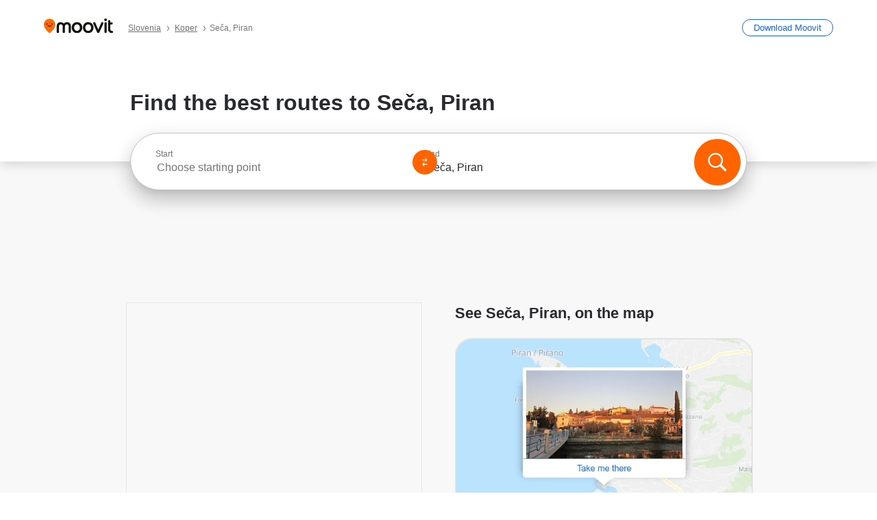

--- FILE ---
content_type: application/javascript
request_url: https://qpzrpqq5gx7fffedb.ay.delivery/floorPrice/qpZRpQQ5gX7FFFedb/js/floorPrice/linreg.min.js
body_size: 119109
content:
window.assertive=window.assertive||{};window.assertive.floorPriceVersion='_7Wed_8';window.assertive.x771977720=(function(){var a=(function(){var a=[["(?<!motorola )Edge[ /](\\d+[\\.\\d]+)","Microsoft Edge"],["EdgiOS[ /](\\d+[\\.\\d]+)","Microsoft Edge"],["EdgA[ /](\\d+[\\.\\d]+)","Microsoft Edge"],["Edg[ /](\\d+[\\.\\d]+)","Microsoft Edge"],[".*Servo.*Firefox(?:/(\\d+[\\.\\d]+))?","Firefox"],["(?!.*Opera[ /])Firefox(?:[ /](\\d+[\\.\\d]+))?","Firefox"],["(?:BonEcho|GranParadiso|Lorentz|Minefield|Namoroka|Shiretoko)[ /](\\d+[\\.\\d]+)","Firefox"],["Chrome(?!book)(?:/(\\d+[\\.\\d]+))?","Chrome"],["(?:(?:iPod|iPad|iPhone).+Version|MobileSafari)/(\\d+[\\.\\d]+)","Mobile Safari"],["(?:Version/(\\d+\\.[\\.\\d]+) .*)?Mobile.*Safari/","Mobile Safari"],["(?:iPod|(?<!Apple TV; U; CPU )iPhone|iPad)","Mobile Safari"],["Version/(\\d+\\.[\\.\\d]+) .*Safari/|(?:Safari|Safari(?:%20)?%E6%B5%8F%E8%A7%88%E5%99%A8)/?\\d+","Safari"]];for(var b=0;b<a.length;b++)try{a[b][0]=RegExp('(?:^|[^A-Z0-9\-_]|[^A-Z0-9\-]_|sprd-)(?:'+a[b][0]+')','i');}catch(c){a[b][0]={test:function(){return false;}};}return function(){var b="__OTHER__";for(var c=0;c<a.length;c++)if(a[c][0].test(navigator.userAgent)){b=a[c][1];break;}return b;};})();var b=(function(){var a=[["(?:Android API \\d+|\\d+/tclwebkit(?:\\d+[\\.\\d]*))","Android"],["Android Marshmallow","Android"],["(?:Podbean|Podimo)(?:.*)/Android|Rutube(?:TV)?BlackAndroid","Android"],["(?:Android OS|OMDroid)[ /](\\d+[\\.\\d]*)","Android"],["Pinterest for Android/.*; (\\d(?:[\\d\\.]*))\\)$","Android"],["Android; (\\d+[\\.\\d]*); Mobile;","Android"],["[ ]([\\d\\.]+)\\) AppleWebKit.*ROBLOX Android App","Android"],["(?:(?:Orca-)?(?<!like )Android|Adr|AOSP)[ /]?(?:[a-z]+ )?(\\d+[\\.\\d]*)","Android"],["(?:Allview_TX1_Quasar|Cosmote_My_mini_Tab) (\\d+[\\.\\d]*)","Android"],["Android ?(?:jelly bean|Kit Kat|S.O. Ginger Bread|The FireCyano|:) (\\d+[\\.\\d]*)","Android"],["(?:Orca-Android|FB4A).*FBSV/(\\d+[\\.\\d]*);","Android"],[" Adr |DDG-Android|(?<!like )Android|Silk-Accelerated=[a-z]{4,5}","Android"],["(?:TwitterAndroid).*[ /](?:[a-z]+ )?(\\d+[\\.\\d]*)","Android"],["BeyondPod|AntennaPod|Podkicker|DoggCatcher|Player FM|okhttp|Podcatcher Deluxe|Sonos/.+\\(ACR_|Linux x86_64; Quest","Android"],["Linux; diordnA[; ](\\d+[\\.\\d]*)","Android"],["^A/(\\d+[\\.\\d]*)/","Android"],["FBW.+FBSV/(\\d+[\\.\\d]*);","Windows"],["Windows.+OS: (\\d+[\\.\\d]*)","Windows"],["Windows; ?(\\d+[\\.\\d]*);","Windows"],["mingw32|winhttp","Windows"],["(?:Windows(?:-Update-Agent)?|Microsoft-(?:CryptoAPI|Delivery-Optimization|WebDAV-MiniRedir|WNS)|WINDOWS_64)/(\\d+\\.\\d+)","Windows"],["CYGWIN_NT-10.0|Windows NT 10.0|Windows 10","Windows"],["CYGWIN_NT-6.4|Windows NT 6.4|Windows 10|win10","Windows"],["CYGWIN_NT-6.3|Windows NT 6.3|Windows 8.1","Windows"],["CYGWIN_NT-6.2|Windows NT 6.2|Windows 8","Windows"],["CYGWIN_NT-6.1|Windows NT 6.1|Windows 7|win7|Windows \\(6.1","Windows"],["CYGWIN_NT-6.0|Windows NT 6.0|Windows Vista","Windows"],["CYGWIN_NT-5.2|Windows NT 5.2|Windows Server 2003 / XP x64","Windows"],["CYGWIN_NT-5.1|Windows NT 5.1|Windows XP","Windows"],["CYGWIN_NT-5.0|Windows NT 5.0|Windows 2000","Windows"],["CYGWIN_NT-4.0|Windows NT 4.0|WinNT|Windows NT","Windows"],["CYGWIN_ME-4.90|Win 9x 4.90|Windows ME","Windows"],["CYGWIN_98-4.10|Win98|Windows 98","Windows"],["CYGWIN_95-4.0|Win32|Win95|Windows 95|Windows_95","Windows"],["Windows 3.1","Windows"],["Windows|.+win32|Win64|MSDW|HandBrake Win Upd|Microsoft BITS|ms-office; MSOffice","Windows"],["OS/Microsoft_Windows_NT_(\\d+\\.\\d+)","Windows"],["iPad/([89]|1[012]).(\\d+[\\.\\d]*)","iOS"],["^(?:iPad|iPhone)(?:\\d+[\\,\\d]*)[/_](\\d+[\\.\\d]+)","iOS"],["Pinterest for iOS/.*; (\\d(?:[\\d\\.]*))[)]$","iOS"],["iOS (\\d+[\\.\\d]+)\\)","iOS"],["(?:iPhone ?OS|iOS(?: Version)?)(?:/|; |,)(\\d+[\\.\\d]+)","iOS"],["^(?!com.apple.Safari.SearchHelper|Safari).*CFNetwork/.+ Darwin/(\\d+[\\.\\d]+)(?!.*(?:x86_64|i386|PowerMac|Power%20Macintosh))","iOS"],["(?:iPhone|iPod_touch)/(\\d+[\\.\\d]*) hw/","iOS"],["iOS(\\d+\\.\\d+\\.\\d+)","iOS"],["iOS(\\d+)\\.(\\d+)0","iOS"],["iPhone OS ([0-9]{1})([0-9]{1})([0-9]{1})","iOS"],["(?:CPU OS|iPh(?:one)?[ _]OS|iPhone.+ OS|iOS)[ _/](\\d+(?:[_\\.]\\d+)*)","iOS"],["FBMD/iPhone;.*FBSV/ ?(\\d+[\\.\\d]+);","iOS"],["(?:FBIOS|Messenger(?:Lite)?ForiOS).*FBSV/ ?(\\d+[\\.\\d]*);","iOS"],["iPhone OS,([\\d\\.]+).+(?:iPhone|iPod)","iOS"],["iPad.+; (\\d+[\\.\\d]+);","iOS"],["iPhone.+; Version (\\d+[\\.\\d]+)","iOS"],["OS=iOS;OSVer=(\\d+[\\.\\d]+);","iOS"],["os=Apple-iOS.+osversion=(\\d+[\\.\\d]+)/","iOS"],["(?:Apple-)?(?<!like )(?:iPhone|iPad|iPod)(?:.*Mac OS X.*Version/(\\d+\\.\\d+)|; Opera)?","iOS"],["dv\\(iPh.+ov\\((\\d+(?:[_\\.]\\d+)*)\\);","iOS"],["(?:Podcasts/(?:[\\d\\.]+)|Instacast(?:HD)?/(?:\\d\\.[\\d\\.abc]+)|Pocket Casts, iOS|\\(iOS\\)|iOS; Opera|Overcast|Castro|Podcat|iCatcher|RSSRadio/|MobileSafari/)(?!.*x86_64)","iOS"],["iTunes-(AppleTV|iPod|iPad|iPhone)/(?:[\\d\\.]+)","iOS"],["iOS/Version ([\\d\\.]+)","iOS"],["Sonos/.+\\(ICRU_","iOS"],["CaptiveNetworkSupport|AirPlay","iOS"],["(?:CFNetwork|StudioDisplay)/.+Darwin(?:/|; )(?:[\\d\\.]+).+(?:x86_64|i386|Power%20Macintosh)|(?:x86_64-apple-)?darwin(?:[\\d\\.]+)|PowerMac|com.apple.Safari.SearchHelper|^Safari","Mac"],["Macintosh;Mac OS X \\((\\d+[\\.\\d]+)\\);","Mac"],["Mac[ +]OS[ +]?X(?:[ /,](?:Version )?(\\d+(?:[_\\.]\\d+)+))?","Mac"],["Mac (?:OS/)?(\\d+(?:[_\\.]\\d+)+)","Mac"],["(?:macOS[ /,]|Mac-)(\\d+[\\.\\d]+)","Mac"],["Macintosh; OS X (\\d+[\\.\\d]+)","Mac"],["Darwin|Macintosh|Mac_PowerPC|PPC|Mac PowerPC|iMac|MacBook|macOS|AppleExchangeWebServices|com.apple.trustd|Sonos/.+\\(MDCR_","Mac"],["Linux/(\\d+[\\.\\d]+)","GNU/Linux"],["Linux(?:OS)?[^a-z]|Cinnamon/(?:\\d+[\\.\\d]+)|.+(?:pc|unknown)-linux-gnu","GNU/Linux"]];for(var b=0;b<a.length;b++)try{a[b][0]=RegExp('(?:^|[^A-Z0-9\-_]|[^A-Z0-9\-]_|sprd-)(?:'+a[b][0]+')','i');}catch(c){a[b][0]={test:function(){return false;}};}return function(){var b="__OTHER__";for(var c=0;c<a.length;c++)if(a[c][0].test(navigator.userAgent)){b=a[c][1];break;}return b;};})();function c(){try{if(window.top.location.href)return window.top.location;}catch(a){}return window.location;}return function(c){function d(a){var b=String(a);var c=0,d=b.length,e=0;if(d>0)while(e<d)c=(c<<5)-c+b.charCodeAt(e++)|0;return("x"+c).replace('-','_');}Object.keys(c).forEach(function(a){c[d(a)]=c[a];});function e(a){var b=c.x_1117847891;if(b==null)return undefined;var d=b[a];if(d==0||d==null||Number.isNaN(Number(d)))return undefined;return d;}return{"x_173873537":a(),"x_1182845946":b(),"x3208676":Math.round(new Date().getUTCHours()),"x_899454023":c.x_899454023,"x_2076227591":(function(){try{return Intl.DateTimeFormat().resolvedOptions().timeZone||'';}catch(a){return '';}})(),"x145196172":e(0),"x145196173":e(1),"x145196174":e(2),"x145196175":e(3),"x145196176":e(4),"x1648099346":c.x1648099346,"x_461637081":c.x_461637081,"x_677755891":c.x_677755891,"x1062246621":c.x1062246621,"x_1293530702":c.x_1293530702};};})();window.assertive.x1310419175=(function(){function a(a){var b;if(a[9]>5.805000000000001)if(a[9]>11.065000000000003)if(a[13]>4.500000000000001)b=1.2704576022556517;else b=0.3104571618582186;else if(a[13]>3.5000000000000004)b=0.7153647007083934;else b=0.29457183035698636;else if(a[3]>1.8029652000000003)if(a[4]>0.6420634000000002)if(a[9]>0.015000000000000001)if(a[13]>803.5000000000001)b=0.25649893727283096;else b=0.4379717655397475;else b=1.0705628860866794;else if(a[4]>0.3149571500000001)if(a[4]>0.3243473500000001)b=0.5639756324815222;else b=0.4084315426801636;else if(a[4]>0.17651390000000003)if(a[4]>0.28845170000000003)b=0.2806426238873297;else b=0.368857116933201;else if(a[4]>0.07984315000000002)b=0.26882766274441444;else b=0.29257667903433243;else if(a[9]>0.7750000000000001)if(a[9]>2.1450000000000005)if(a[9]>2.9650000000000003)if(a[13]>299.50000000000006)b=0.2594563378182786;else b=0.46183556958150684;else if(a[13]>426.50000000000006)b=0.2596827613136019;else b=0.3861857030761209;else if(a[9]>1.2550000000000001)if(a[13]>726.5000000000001)b=0.2574170060726786;else b=0.34683088094598125;else if(a[4]>0.23149305)b=0.31261816718771285;else b=0.2933451027134313;else if(a[4]>0.5736213500000001)if(a[13]>12.500000000000002)if(a[9]>0.3350000000000001)b=0.27815694195004637;else b=0.2513689615487747;else if(a[1]>0.23067395000000004)b=0.27737533957499316;else b=0.2971626730672386;else if(a[9]>0.21500000000000002)if(a[9]>0.44500000000000006)b=0.27739444364432675;else b=0.25939625603124755;else if(a[13]>10.500000000000002)b=0.24021571475782633;else b=0.248080504792172;var c;if(a[9]>5.415000000000001)if(a[9]>9.745000000000003)if(a[13]>5.500000000000001)c=0.9085174241422453;else c=0.10315371882915496;else if(a[13]>4.500000000000001)c=0.38061905212367103;else c=0.0460873265913273;else if(a[3]>1.8029652000000003)if(a[4]>0.65936855)if(a[9]>0.015000000000000001)if(a[13]>832.5000000000001)c=0.00029931631300422957;else c=0.1414189837527679;else c=0.7707668447453088;else if(a[4]>0.3149571500000001)if(a[4]>0.3243473500000001)c=0.2876348417937085;else c=0.14275771538705548;else if(a[4]>0.17651390000000003)if(a[4]>0.28845170000000003)c=0.023735884587854184;else c=0.1043780280596289;else if(a[4]>0.07984315000000002)c=0.01212889170282744;else c=0.03428876187252848;else if(a[9]>0.7050000000000001)if(a[9]>1.905)if(a[9]>2.9650000000000003)if(a[13]>299.50000000000006)c=0.003800039859662145;else c=0.18423934679683132;else if(a[13]>455.50000000000006)c=0.003218977090683577;else c=0.11641441112364057;else if(a[9]>1.155)if(a[4]>0.2823258)c=0.08125431374917104;else c=0.05832275147851457;else if(a[8]>0.8750000000000001)c=0.05316543476395275;else c=0.038221008305856584;else if(a[4]>0.4674071)if(a[13]>10.500000000000002)if(a[9]>0.29500000000000004)c=0.01731056041501082;else c=-0.004372601014703615;else if(a[1]>0.23067395000000004)c=0.01951053181840719;else c=0.038660440670579506;else if(a[9]>0.19500000000000003)if(a[9]>0.3950000000000001)c=0.016393426913476134;else c=0.001485337335468533;else if(a[13]>11.500000000000002)c=-0.014536744775435375;else c=-0.007517771293943701;var d;if(a[9]>6.410000000000001)if(a[9]>12.375000000000002)if(a[13]>5.500000000000001)d=0.9379078893664297;else d=0.07557706968641373;else if(a[13]>2.5000000000000004)d=0.4366067428411649;else d=0.015916351748675835;else if(a[3]>1.8029652000000003)if(a[4]>0.6420634000000002)if(a[9]>0.015000000000000001)if(a[13]>803.5000000000001)d=0.0007015500305691263;else if(a[9]>0.10500000000000002)d=0.20008645252492221;else d=0.006633690654861261;else d=0.7017398407788673;else if(a[4]>0.3149571500000001)if(a[4]>0.3243473500000001)d=0.26763296736729053;else d=0.13451244162104484;else if(a[4]>0.17651390000000003)if(a[4]>0.28845170000000003)d=0.023136133168615177;else d=0.0971340451612408;else if(a[4]>0.07984315000000002)d=0.011400898577957933;else d=0.03182671663706328;else if(a[9]>0.8850000000000001)if(a[9]>2.3650000000000007)if(a[9]>3.1450000000000005)if(a[13]>294.50000000000006)d=0.004677129139367026;else d=0.1844011556891435;else d=0.11977813789459038;else if(a[9]>1.405)d=0.08492320165702937;else if(a[4]>0.23149305)d=0.05613377597539306;else d=0.03676425361505684;else if(a[4]>0.5736213500000001)if(a[13]>16.500000000000004)if(a[9]>0.3350000000000001)d=0.020329198565501354;else d=-0.005042119955247079;else if(a[3]>0.26052060000000005)d=0.0410260699198979;else d=0.019707277469259297;else if(a[9]>0.23500000000000001)if(a[9]>0.5450000000000002)d=0.02448347633656643;else d=0.00545875668709153;else if(a[13]>10.500000000000002)d=-0.012958523202164741;else d=-0.0063292105319542585;var e;if(a[9]>4.855000000000001)if(a[9]>11.065000000000003)if(a[13]>6.500000000000001)e=0.8408337707319848;else e=0.10915697913970883;else e=0.339358117998374;else if(a[3]>1.8029652000000003)if(a[4]>0.65936855)if(a[9]>0.015000000000000001)if(a[13]>832.5000000000001)e=0.0002857865865788632;else e=0.11276564271683764;else e=0.6646606119068784;else if(a[4]>0.24981435000000005)if(a[4]>0.3243473500000001)e=0.24143418613068116;else if(a[10]>250.50000000000003)e=0.030420646104442926;else e=0.12719957811286528;else if(a[4]>0.17651390000000003)if(a[4]>0.23149305)e=0.0090773848569092;else e=0.07087126752144723;else if(a[13]>17.500000000000004)e=0.003614059615924164;else e=0.020929237819652023;else if(a[9]>0.6550000000000001)if(a[9]>1.735)if(a[9]>2.7850000000000006)if(a[13]>299.50000000000006)e=0.004633185803361329;else e=0.1466783858411382;else if(a[13]>489.50000000000006)e=0.0026179737299680712;else e=0.09340911251637993;else if(a[9]>1.0550000000000004)if(a[4]>0.5736213500000001)e=0.06608973382102665;else e=0.048338778790208814;else if(a[4]>0.19863320000000004)e=0.03674652843287466;else e=0.019791015198447243;else if(a[4]>0.35329415000000003)if(a[13]>10.500000000000002)if(a[9]>0.25500000000000006)e=0.011722013550084906;else e=-0.004860513742508267;else if(a[0]>0.2591609000000001)e=0.009396856770326601;else e=0.03001136449266184;else if(a[9]>0.15500000000000003)if(a[9]>0.31500000000000006)e=0.009992413729119498;else e=-0.0012485800751181233;else if(a[13]>9.500000000000002)e=-0.012574874293484641;else e=-0.006452516360622757;var f;if(a[9]>6.410000000000001)if(a[9]>12.800000000000002)if(a[13]>6.500000000000001)f=0.8425885782398436;else f=0.08026635547577594;else if(a[13]>3.5000000000000004)f=0.3887480038109986;else f=0.025761640645120366;else if(a[3]>1.8029652000000003)if(a[4]>0.65936855)if(a[9]>0.015000000000000001)if(a[13]>803.5000000000001)f=0.00056369914744909;else f=0.163323076705193;else f=0.6167663432094611;else if(a[4]>0.3149571500000001)if(a[4]>0.3243473500000001)f=0.23277347951591093;else f=0.11752061404604963;else if(a[4]>0.17651390000000003)if(a[4]>0.28845170000000003)f=0.017269730837056133;else f=0.08347142344375463;else if(a[9]>0.8250000000000001)f=0.046274397835971655;else f=0.011597268948980872;else if(a[9]>0.7750000000000001)if(a[9]>2.3650000000000007)if(a[9]>3.1450000000000005)if(a[13]>294.50000000000006)f=0.004524043565219472;else f=0.15648743456626474;else if(a[0]>0.16306355000000003)f=0.10282979645724549;else f=0.0034149367115445923;else if(a[9]>1.2650000000000003)if(a[4]>0.2823258)f=0.07355487464143821;else f=0.05109566160644051;else if(a[4]>0.23149305)f=0.04164231202240158;else f=0.026631284658588272;else if(a[4]>0.6035315500000001)if(a[13]>15.500000000000002)if(a[9]>0.26500000000000007)f=0.01327505374259733;else f=-0.00523234108010839;else if(a[3]>0.26052060000000005)f=0.036419608810754955;else f=0.01668699808135794;else if(a[9]>0.17500000000000002)if(a[9]>0.41500000000000004)f=0.014943741037926101;else f=0.0010770775986069718;else if(a[13]>12.500000000000002)f=-0.011597753437369655;else f=-0.00588087405288175;var g;if(a[9]>6.795000000000001)if(a[9]>12.375000000000002)if(a[13]>4.500000000000001)if(a[13]>166.50000000000003)g=0.024820815732020027;else g=0.7681240294971141;else g=0.040112814865288;else if(a[13]>4.500000000000001)g=0.36346557653959677;else g=0.03642805188736588;else if(a[3]>1.8029652000000003)if(a[4]>0.65936855)if(a[8]>0.05500000000000001)if(a[8]>0.6050000000000001)g=0.13768589655653787;else if(a[9]>0.45500000000000007)g=0.0050918206674659;else g=-0.0042218077699629425;else g=0.5634358020741286;else if(a[4]>0.3149571500000001)if(a[4]>0.3243473500000001)g=0.21709716729740322;else g=0.1102165181806954;else if(a[4]>0.17651390000000003)if(a[13]>34.50000000000001)g=0.03225751780317562;else g=0.08118036377556745;else if(a[4]>0.07984315000000002)g=0.008378683852846758;else g=0.027331537061067487;else if(a[9]>0.8950000000000001)if(a[9]>2.3650000000000007)if(a[9]>3.1450000000000005)if(a[0]>0.16306355000000003)g=0.1466227937945217;else g=0.0016694564446806909;else if(a[4]>0.08351360000000001)g=0.095619150059297;else g=0.007323880223244304;else if(a[9]>1.4950000000000003)g=0.06968537293907423;else if(a[4]>0.5736213500000001)g=0.0485078425146032;else g=0.034464086743197106;else if(a[4]>0.35329415000000003)if(a[13]>11.500000000000002)if(a[9]>0.3950000000000001)g=0.019089218062721534;else g=-0.00300200279733933;else if(a[0]>0.2591609000000001)g=0.007474361579564374;else g=0.02635615680473155;else if(a[9]>0.24500000000000002)if(a[9]>0.5150000000000001)g=0.01830729011294545;else g=0.004061273077229674;else if(a[4]>0.1376381)g=-0.005530102060388647;else g=-0.010876564918471877;var h;if(a[9]>6.795000000000001)if(a[9]>14.260000000000002)if(a[13]>6.500000000000001)h=0.7875279680799834;else h=0.05482547359642132;else if(a[13]>2.5000000000000004)h=0.3657172682777477;else h=0.01372516939647248;else if(a[3]>1.8029652000000003)if(a[4]>0.6420634000000002)if(a[9]>0.015000000000000001)if(a[13]>803.5000000000001)h=0.0004469296497364457;else if(a[9]>0.10500000000000002)h=0.17674800233044172;else h=0.0031369900999602325;else h=0.5213306103321029;else if(a[4]>0.24981435000000005)if(a[4]>0.3243473500000001)h=0.19715650421769876;else if(a[10]>200.50000000000003)h=0.029627549863876182;else h=0.10737945818412913;else if(a[4]>0.17651390000000003)if(a[4]>0.23149305)h=0.0036468928903945143;else h=0.05532779644966777;else if(a[9]>0.8450000000000001)h=0.043280111068736485;else h=0.009766783232215399;else if(a[9]>0.5950000000000001)if(a[9]>1.925)if(a[9]>3.1050000000000004)if(a[0]>0.16306355000000003)h=0.13471156791223032;else h=0.0023562497011623026;else h=0.08141184128366746;else if(a[9]>1.155)if(a[4]>0.6420634000000002)h=0.05794436728317151;else h=0.04207792209634602;else if(a[8]>0.8650000000000001)h=0.03677770593965216;else h=0.023185334596746272;else if(a[4]>0.35329415000000003)if(a[13]>10.500000000000002)if(a[9]>0.21500000000000002)h=0.007136066821654016;else h=-0.004526700093295385;else if(a[0]>0.2591609000000001)h=0.006574145329093141;else h=0.023929071515279773;else if(a[9]>0.12500000000000003)if(a[9]>0.31500000000000006)h=0.006885523683464706;else h=-0.0013609344581444424;else if(a[13]>7.500000000000001)h=-0.010110498928385631;else h=-0.004268682967284061;var i;if(a[9]>4.855000000000001)if(a[9]>9.745000000000003)if(a[13]>6.500000000000001)i=0.615253071932978;else i=0.10027917313161117;else if(a[13]>4.500000000000001)i=0.23823867775835608;else i=0.028678975016722143;else if(a[3]>1.8029652000000003)if(a[4]>0.65936855)if(a[9]>0.015000000000000001)if(a[13]>76.50000000000001)i=0.0049673385266668915;else i=0.0927917156143745;else i=0.4942846260014256;else if(a[4]>0.24981435000000005)if(a[4]>0.3243473500000001)if(a[9]>0.025000000000000005)i=0.09637998072991318;else i=0.19416218147986672;else if(a[13]>77.50000000000001)i=0.014009163500214646;else i=0.0961291820905584;else if(a[4]>0.1559925)if(a[4]>0.23149305)i=0.0007565099504149177;else i=0.046510724953733484;else if(a[4]>0.07984315000000002)i=0.0049981794026264185;else i=0.024499643516651726;else if(a[9]>0.5950000000000001)if(a[9]>1.735)if(a[9]>2.5050000000000003)if(a[4]>0.08351360000000001)i=0.10215608917391762;else i=0.007368388850967605;else i=0.06560321968779745;else if(a[9]>1.0050000000000001)if(a[8]>1.195)i=0.05015932705526692;else i=0.035436619555419005;else if(a[4]>0.16976205000000003)i=0.02527141204685928;else i=0.011386651841812525;else if(a[4]>0.6035315500000001)if(a[13]>16.500000000000004)if(a[9]>0.19500000000000003)i=0.0059757888977461475;else i=-0.005891809899598235;else if(a[3]>0.26052060000000005)i=0.03066441496000053;else i=0.01191067130260169;else if(a[9]>0.13500000000000004)if(a[9]>0.31500000000000006)i=0.00661824234709099;else i=-0.0008040645039267958;else if(a[13]>6.500000000000001)i=-0.009034108351284195;else i=-0.0031812237491869975;var j;if(a[9]>7.035000000000001)if(a[9]>18.185000000000006)if(a[13]>6.500000000000001)j=0.7998882636363404;else j=0.0411097145064101;else if(a[4]>0.24473280000000003)j=0.36863681998851844;else if(a[13]>6.500000000000001)j=0.11462168001880249;else j=0.008310702235312075;else if(a[3]>1.8029652000000003)if(a[4]>0.65936855)if(a[13]>83.50000000000001)if(a[7]>0.6950000000000001)j=0.042867285311222074;else j=-0.005163247772665291;else j=0.44127260922826217;else if(a[4]>0.3149571500000001)if(a[4]>0.3243473500000001)j=0.17292475890180736;else j=0.0901245987325018;else if(a[4]>0.17651390000000003)if(a[4]>0.28845170000000003)j=0.005298404651202939;else j=0.062381366457805225;else if(a[9]>0.8650000000000001)j=0.04098385155629096;else j=0.008134765984833403;else if(a[9]>0.7250000000000001)if(a[9]>2.1450000000000005)if(a[9]>3.940000000000001)if(a[12]>69.50000000000001)j=0.002466037617851269;else j=0.1330661545265021;else if(a[4]>0.16294525)j=0.08391101315477494;else j=0.03817307080379687;else if(a[9]>1.2550000000000001)if(a[4]>0.5736213500000001)j=0.054755261813164376;else j=0.038055273406857076;else if(a[7]>1.0550000000000004)j=0.03797168912218312;else j=0.023863888705279904;else if(a[4]>0.21336005000000005)if(a[13]>10.500000000000002)if(a[9]>0.26500000000000007)j=0.007638300726786429;else j=-0.005412177941316102;else if(a[0]>0.2591609000000001)j=-0.0005785196083251311;else j=0.015645675617249628;else if(a[9]>0.09500000000000001)if(a[9]>0.36500000000000005)j=0.005547321631963352;else j=-0.002907793811970279;else if(a[13]>6.500000000000001)j=-0.009652913034773293;else j=-0.0066998097291858195;var k;if(a[9]>7.635000000000001)if(a[9]>18.185000000000006)if(a[13]>6.500000000000001)if(a[4]>0.1376381)k=0.7698756982236917;else k=0.02673174878761126;else k=0.04054644222746896;else if(a[4]>0.24473280000000003)if(a[13]>2.5000000000000004)k=0.3567570431979338;else k=0.010383137280121446;else k=0.10443322420912855;else if(a[3]>1.8029652000000003)if(a[4]>0.65936855)if(a[13]>803.5000000000001)k=0.00033934954543608233;else k=0.4036629346243843;else if(a[4]>0.24981435000000005)if(a[4]>0.3243473500000001)k=0.16115481526710757;else if(a[10]>200.50000000000003)k=0.023091916883668157;else k=0.08786618236393377;else if(a[9]>1.2750000000000001)k=0.06550906125774232;else if(a[13]>17.500000000000004)k=-0.004921295242802319;else k=0.022476041858531703;else if(a[9]>0.8950000000000001)if(a[9]>2.3950000000000005)if(a[9]>3.940000000000001)if(a[10]>2455.5000000000005)k=0.002535083752907353;else k=0.12382538636575008;else if(a[0]>0.16306355000000003)k=0.07838246723413854;else k=0.0012412167959341622;else if(a[9]>1.4950000000000003)if(a[4]>0.6420634000000002)k=0.05838800067035254;else k=0.04090527723395673;else if(a[4]>0.15986165000000002)k=0.032600456351453554;else k=0.015109309789406184;else if(a[4]>0.6420634000000002)if(a[13]>25.500000000000004)if(a[8]>0.3950000000000001)k=0.014453608550169791;else k=-0.0042651470559713954;else if(a[3]>0.26052060000000005)k=0.02815461015563806;else k=0.010732197748793899;else if(a[9]>0.14500000000000005)if(a[9]>0.44500000000000006)k=0.011654541564133909;else k=0.0005982059011772602;else if(a[4]>0.14424725000000002)k=-0.0035549285777325373;else k=-0.00820988937298132;var l;if(a[9]>7.635000000000001)if(a[9]>18.185000000000006)if(a[13]>6.500000000000001)l=0.7212323038229862;else l=0.039990888577551474;else if(a[4]>0.65936855)if(a[13]>660.5000000000001)l=0.009046260137110948;else l=0.357482330510084;else l=0.152873584524681;else if(a[3]>1.8029652000000003)if(a[4]>0.6420634000000002)if(a[13]>803.5000000000001)l=0.00033457628850425993;else if(a[4]>0.7309589000000001)l=0.38800855031999476;else l=0.1435074779940421;else if(a[4]>0.24981435000000005)if(a[4]>0.3243473500000001)l=0.14633615662320093;else if(a[13]>69.50000000000001)l=0.013420548292971509;else l=0.08037534626821331;else if(a[9]>1.2750000000000001)l=0.06171206233583398;else if(a[13]>17.500000000000004)l=-0.004549419646638625;else l=0.02073037559992227;else if(a[9]>0.5950000000000001)if(a[9]>1.925)if(a[9]>3.1450000000000005)if(a[13]>220.50000000000003)l=0.0029204221946605735;else l=0.10178597624982087;else if(a[4]>0.21274600000000002)l=0.06356353347897871;else l=0.03004343368928545;else if(a[9]>1.1450000000000002)if(a[4]>0.6420634000000002)l=0.0425318948537189;else l=0.029628808825711315;else if(a[4]>0.65936855)l=0.025174940271926616;else l=0.015238673047236726;else if(a[4]>0.36395265000000004)if(a[13]>6.500000000000001)if(a[10]>43.50000000000001)l=-0.0036323465104012593;else l=0.005135905292282293;else if(a[1]>0.23582840000000002)l=0.004602313505229247;else l=0.02726472372164682;else if(a[9]>0.10500000000000002)if(a[8]>0.36500000000000005)l=0.007186661007898068;else l=-0.0010992075279510204;else if(a[13]>15.500000000000002)l=-0.008359200597581046;else l=-0.00392515058686025;var m;if(a[9]>7.635000000000001)if(a[9]>18.185000000000006)if(a[13]>6.500000000000001)if(a[4]>0.1376381)m=0.6948226338426027;else m=0.022470900119273655;else m=0.039442948409001144;else if(a[3]>1.8029652000000003)if(a[13]>660.5000000000001)m=0.009001028882339597;else m=0.3680055562971335;else m=0.1217854795858498;else if(a[3]>1.8029652000000003)if(a[4]>0.6420634000000002)if(a[9]>0.015000000000000001)if(a[9]>0.48500000000000004)m=0.14612898375337774;else m=0.003720200750714456;else if(a[4]>0.65936855)m=0.3714359197957894;else m=0.054820912763129837;else if(a[4]>0.24981435000000005)if(a[4]>0.3243473500000001)m=0.13542044701293451;else m=0.07135763184249876;else if(a[4]>0.1559925)if(a[4]>0.23149305)m=-0.0007455505948434879;else m=0.03686853541783964;else if(a[4]>0.09439840000000001)m=0.0009642060914003805;else m=0.01662984235344669;else if(a[9]>0.6850000000000002)if(a[9]>1.9750000000000003)if(a[9]>3.940000000000001)m=0.10708461176120981;else if(a[4]>0.27508175000000007)m=0.06733956662441813;else m=0.03902398214510782;else if(a[8]>1.175)m=0.038497174913722544;else if(a[4]>0.6420634000000002)m=0.02651069038840229;else m=0.015280507694836604;else if(a[4]>0.19198680000000004)if(a[13]>11.500000000000002)if(a[8]>0.29500000000000004)m=0.007013966235820574;else m=-0.004596539769639433;else if(a[0]>0.2591609000000001)m=-0.001787297184267277;else m=0.012785902075173975;else if(a[9]>0.07500000000000002)if(a[8]>0.2750000000000001)m=0.002487888057983565;else m=-0.003130964857771098;else if(a[4]>0.08884500000000002)m=-0.006496010755983985;else m=-0.00895413893973189;var n;if(a[9]>8.695000000000002)if(a[9]>18.185000000000006)if(a[13]>6.500000000000001)if(a[4]>0.1376381)n=0.6598496316227837;else n=0.022342892224574605;else n=0.03890251448264768;else if(a[4]>0.24473280000000003)n=0.30424071671671665;else n=0.07970314737939835;else if(a[3]>1.8029652000000003)if(a[4]>0.6420634000000002)if(a[13]>803.5000000000001)n=-0.0010468458277186029;else if(a[4]>0.7309589000000001)n=0.334879596495403;else n=0.1291330139490269;else if(a[4]>0.24981435000000005)if(a[4]>0.3243473500000001)if(a[14]>18.500000000000004)n=0.017064118408642356;else n=0.12771289273749586;else if(a[10]>87.50000000000001)n=0.024714152719329047;else n=0.07321808459207708;else if(a[9]>1.465)n=0.06169612089980324;else if(a[13]>17.500000000000004)n=-0.004303010641041526;else n=0.01803634675688832;else if(a[9]>0.9150000000000001)if(a[9]>2.7850000000000006)if(a[9]>4.445000000000001)if(a[10]>1803.5000000000002)n=0.0010342478816325847;else n=0.11012183468264665;else n=0.06756942000976925;else if(a[9]>1.4950000000000003)if(a[4]>0.24981435000000005)n=0.04679412437833332;else n=0.0280946251938656;else if(a[4]>0.15200530000000004)n=0.026069589949456497;else n=0.01109317490412352;else if(a[4]>0.68436865)if(a[3]>0.26052060000000005)if(a[9]>0.015000000000000001)n=0.009628331804100658;else n=0.032094721492046695;else if(a[13]>39.50000000000001)n=-0.0030581730806698145;else n=0.008173429089184706;else if(a[9]>0.15500000000000003)if(a[8]>0.5450000000000002)n=0.012761177624495856;else n=0.001283009895869634;else if(a[13]>17.500000000000004)n=-0.006888392496775837;else n=-0.00297277696263158;var o;if(a[9]>8.695000000000002)if(a[9]>20.840000000000003)if(a[13]>5.500000000000001)o=0.6480369255865684;else o=0.023976623128567423;else if(a[4]>0.24981435000000005)if(a[13]>3.5000000000000004)if(a[13]>417.50000000000006)o=0.0085052659949781;else o=0.30102205226156914;else o=0.00784719094313108;else o=0.08314371373375941;else if(a[3]>1.8029652000000003)if(a[4]>0.6420634000000002)if(a[13]>803.5000000000001)o=-0.001031556759608214;else if(a[2]>0.2086841)o=0.296215158634282;else o=0.02891055299630088;else if(a[4]>0.24981435000000005)if(a[4]>0.3243473500000001)o=0.11659843015236858;else if(a[10]>87.50000000000001)o=0.023322548459689448;else o=0.06791742887046939;else if(a[9]>1.465)o=0.05831253478143451;else if(a[1]>0.23582840000000002)o=0.036165028730719764;else o=0.005832595157218067;else if(a[9]>0.5950000000000001)if(a[9]>2.3650000000000007)if(a[9]>4.445000000000001)o=0.10150321685087811;else if(a[7]>0.9850000000000001)o=0.07437683572500439;else o=0.04495756647590238;else if(a[9]>1.2650000000000003)if(a[8]>1.655)o=0.044677839647035665;else o=0.028817575283626953;else if(a[7]>1.1450000000000002)o=0.02914707903682293;else o=0.014886098650491147;else if(a[4]>0.2193362)if(a[13]>6.500000000000001)if(a[13]>27.500000000000004)o=-0.004459812003647491;else o=0.0015813382230817133;else if(a[3]>0.22563210000000003)o=0.01661406140818749;else o=0.002522244991093717;else if(a[9]>0.07500000000000002)if(a[8]>0.35500000000000004)o=0.0034125114165029576;else o=-0.0023871932945149534;else if(a[4]>0.08884500000000002)o=-0.005532160591548866;else o=-0.007848238100749378;var p;if(a[9]>8.695000000000002)if(a[9]>20.840000000000003)if(a[12]>4.500000000000001)p=0.03597190372984518;else p=0.6263074980161887;else if(a[4]>0.65936855)p=0.29467477140537907;else p=0.11446311096412194;else if(a[3]>1.8029652000000003)if(a[4]>0.6420634000000002)if(a[7]>0.025000000000000005)if(a[8]>3.3150000000000004)p=0.0999399791196572;else p=-0.012879359497174146;else if(a[4]>0.65936855)if(a[13]>75.50000000000001)p=0.006027837496250868;else p=0.2915550006660373;else p=0.059274853395267585;else if(a[4]>0.24981435000000005)if(a[4]>0.3243473500000001)p=0.10789351803323591;else if(a[13]>28.500000000000004)p=0.023777553076912525;else p=0.06418710499129815;else if(a[4]>0.17651390000000003)if(a[13]>19.500000000000004)p=0.008646382540842183;else p=0.039331478231495624;else if(a[9]>0.7350000000000001)p=0.031002963213085204;else p=0.0032718865503080447;else if(a[9]>0.5450000000000002)if(a[9]>1.8250000000000004)if(a[9]>3.77)p=0.0873154104364988;else if(a[7]>1.3950000000000002)p=0.06064728874552046;else p=0.03707019123550984;else if(a[8]>1.175)p=0.02980368599280807;else if(a[4]>0.6420634000000002)p=0.019242502930854884;else p=0.01012626594646543;else if(a[4]>0.2193362)if(a[13]>6.500000000000001)if(a[13]>39.50000000000001)p=-0.004837439662976343;else p=0.0006533445490980484;else if(a[0]>0.2591609000000001)p=-0.0007378528738609108;else p=0.013720731450423193;else if(a[9]>0.085)if(a[7]>0.30500000000000005)p=0.0025238427825905007;else p=-0.0020107084763230083;else if(a[3]>0.20543150000000002)p=-0.004622313454876898;else p=-0.006667727867464127;var q;if(a[9]>8.695000000000002)if(a[9]>20.840000000000003)if(a[13]>6.500000000000001)if(a[11]>33.50000000000001)q=0.018530156181608776;else q=0.6062070122280394;else q=0.02823119998323745;else if(a[3]>1.8029652000000003)q=0.30992829176277487;else if(a[13]>116.50000000000001)q=-0.005000153809785844;else q=0.08747588591289251;else if(a[3]>1.8029652000000003)if(a[4]>0.6420634000000002)if(a[9]>0.015000000000000001)if(a[9]>1.655)q=0.13073914384654636;else q=-0.00003314825147390365;else if(a[4]>0.65936855)if(a[2]>0.2086841)q=0.2832948070515597;else q=0.01982217380238904;else q=0.041773897799641586;else if(a[4]>0.24981435000000005)if(a[4]>0.3243473500000001)q=0.09983849504008356;else q=0.053126441838098684;else if(a[9]>1.465)q=0.05398243131928255;else if(a[13]>17.500000000000004)q=-0.005094171046229714;else q=0.01498046256797793;else if(a[9]>0.9450000000000001)if(a[9]>2.7850000000000006)if(a[7]>2.4550000000000005)q=0.09363892124673791;else if(a[11]>3.5000000000000004)q=0.03356363192409477;else q=0.07365978446119861;else if(a[8]>1.4950000000000003)q=0.03797067588856576;else if(a[13]>14.500000000000002)q=0.01472809414118588;else q=0.027235950008829026;else if(a[4]>0.68436865)if(a[3]>0.26052060000000005)if(a[9]>0.015000000000000001)q=0.008342687689789276;else q=0.02779655262367638;else if(a[13]>3.5000000000000004)q=0.0015269218911332036;else q=0.016723334219501104;else if(a[8]>0.36500000000000005)if(a[8]>0.8150000000000001)q=0.017115339937157293;else q=0.005692138738654321;else if(a[4]>0.12687305000000001)q=-0.0018381737618456833;else q=-0.005199885475737614;var r;if(a[9]>8.695000000000002)if(a[9]>18.185000000000006)if(a[4]>0.1376381)if(a[13]>6.500000000000001)r=0.5513087078578982;else r=0.036236551211010076;else r=0.010407116342158544;else if(a[3]>1.8029652000000003)r=0.27585100320194306;else r=0.06904792960213924;else if(a[3]>1.8029652000000003)if(a[4]>0.6420634000000002)if(a[1]>0.23067395000000004)if(a[1]>0.23582840000000002)if(a[4]>0.8723989500000001)r=0.20273963369925818;else r=0.08292703046763507;else r=-0.031611862780142656;else if(a[13]>803.5000000000001)r=-0.0010894865461444985;else if(a[14]>15.500000000000002)r=0.008026569382397963;else r=0.2967250569887347;else if(a[4]>0.3149571500000001)r=0.08665166887265827;else if(a[9]>1.8650000000000004)r=0.07580497385916408;else if(a[13]>19.500000000000004)r=-0.006738603100309025;else r=0.01822492484114429;else if(a[9]>0.49500000000000005)if(a[9]>1.735)if(a[9]>4.445000000000001)r=0.083956616326434;else if(a[8]>2.515)r=0.05807381225368598;else r=0.03277252127382495;else if(a[8]>0.8650000000000001)if(a[13]>6.500000000000001)r=0.019338504728426537;else r=0.03970463768830725;else if(a[4]>0.6420634000000002)r=0.015608849856233625;else r=0.0069286627675623925;else if(a[4]>0.68436865)if(a[9]>0.015000000000000001)if(a[9]>0.14500000000000005)r=0.0035596973028423164;else r=-0.008220286538269388;else if(a[1]>0.23067395000000004)r=0.0035819459856640135;else r=0.020461952573031236;else if(a[9]>0.115)if(a[13]>6.500000000000001)r=-0.00014125258333829859;else r=0.005805992646541593;else if(a[10]>15.500000000000002)r=-0.005185634106484443;else r=-0.001457633844934995;var s;if(a[9]>9.745000000000003)if(a[9]>23.985000000000003)if(a[12]>4.500000000000001)s=0.016802873068940852;else s=0.5797453203818109;else if(a[3]>1.8029652000000003)s=0.2855866061827981;else if(a[13]>74.50000000000001)s=-0.003925626912248244;else s=0.08748951214403909;else if(a[3]>1.8029652000000003)if(a[4]>0.6420634000000002)if(a[0]>0.32364715000000005)if(a[4]>0.9249056500000001)s=0.15207661612964757;else s=0.04220323143261975;else if(a[13]>803.5000000000001)s=-0.002103409405959689;else if(a[10]>4.500000000000001)s=0.2540122408229224;else s=0.013533278668833058;else if(a[4]>0.24981435000000005)if(a[4]>0.3243473500000001)s=0.08642670484205234;else if(a[10]>48.50000000000001)s=0.019194828344113714;else s=0.05338780238150194;else if(a[1]>0.23582840000000002)s=0.0366136777063315;else if(a[9]>0.9550000000000001)s=0.033678055361090496;else s=0.002591298440965583;else if(a[9]>0.5050000000000001)if(a[9]>2.305)if(a[7]>2.9550000000000005)if(a[8]>1.385)s=0.08295275653335706;else s=0.0019219111423743399;else if(a[11]>3.5000000000000004)s=0.029764633615554176;else s=0.058752451230448;else if(a[8]>1.175)s=0.026070553025686585;else if(a[4]>0.65936855)s=0.016203394369627123;else s=0.007767761988910737;else if(a[4]>0.18520890000000004)if(a[13]>15.500000000000002)if(a[9]>0.10500000000000002)s=0.0005052202527292876;else s=-0.005114833272393106;else if(a[0]>0.2591609000000001)s=-0.003235559065323061;else s=0.008694586176729432;else if(a[9]>0.05500000000000001)s=-0.0018513506785848325;else if(a[4]>0.07984315000000002)s=-0.004229864966870629;else s=-0.00661665141748766;var t;if(a[9]>9.745000000000003)if(a[9]>23.985000000000003)if(a[12]>4.500000000000001)t=0.016666035944830158;else t=0.5576059035977629;else if(a[3]>1.8029652000000003)if(a[13]>294.50000000000006)t=0.006009731530400452;else t=0.27002174478460683;else t=0.07923458716431477;else if(a[3]>1.8029652000000003)if(a[4]>0.7309589000000001)if(a[13]>803.5000000000001)t=-0.00207231557826795;else if(a[1]>0.23067395000000004)if(a[1]>0.23582840000000002)t=0.1512724220288381;else t=-0.0304625974787572;else if(a[14]>10.500000000000002)t=0.01352122251938515;else t=0.27406760832395755;else if(a[4]>0.3149571500000001)if(a[13]>103.50000000000001)t=0.001775862193107605;else if(a[4]>0.44148105000000004)t=0.09529126597221865;else t=0.05624253272204149;else if(a[9]>1.8650000000000004)t=0.06970379908289999;else if(a[13]>19.500000000000004)t=-0.006997759536536295;else t=0.0158956372743399;else if(a[9]>0.9850000000000001)if(a[9]>2.9650000000000003)if(a[7]>1.135)t=0.07746942225811586;else if(a[11]>3.5000000000000004)t=0.0195222200890281;else t=0.06518268507505477;else if(a[8]>1.7650000000000003)t=0.03414694303362111;else if(a[4]>0.6420634000000002)t=0.02287977576035957;else t=0.012211624224773586;else if(a[4]>0.68436865)if(a[3]>0.26052060000000005)if(a[9]>0.015000000000000001)t=0.0068452513162614885;else t=0.024373775706459214;else if(a[13]>3.5000000000000004)t=0.0009382063308811566;else t=0.014264446591035524;else if(a[8]>0.2750000000000001)if(a[6]>0.6450000000000001)t=0.014362918806238021;else t=0.003522075897201832;else if(a[13]>20.500000000000004)t=-0.004481159477949402;else t=-0.0015334599452517341;var u;if(a[9]>9.745000000000003)if(a[9]>20.840000000000003)if(a[4]>0.1376381)if(a[12]>4.500000000000001)u=0.03302871456035989;else u=0.5218279770165455;else u=0.006900798256804304;else if(a[3]>1.8029652000000003)u=0.24045736098268353;else if(a[3]>0.27651510000000007)u=0.007001775604305846;else u=0.07439958325942556;else if(a[3]>1.8029652000000003)if(a[4]>0.7309589000000001)if(a[13]>803.5000000000001)u=-0.0020416813321492595;else if(a[1]>0.23067395000000004)if(a[1]>0.23582840000000002)u=0.14115887272474126;else u=-0.029909873806785062;else u=0.2525737660966327;else if(a[4]>0.24981435000000005)if(a[4]>0.44148105000000004)if(a[13]>86.50000000000001)u=0.0004079785420995066;else u=0.08908564227849534;else if(a[4]>0.35329415000000003)u=-0.025813061323484432;else u=0.05073270831272378;else if(a[1]>0.23582840000000002)u=0.033181642297617206;else if(a[9]>0.8750000000000001)u=0.029364846846335297;else u=0.0015928210551052696;else if(a[9]>0.44500000000000006)if(a[9]>1.675)if(a[9]>4.445000000000001)u=0.07076986897589521;else if(a[4]>0.27508175000000007)u=0.03625755937457603;else u=0.01679117676584172;else if(a[7]>1.155)u=0.02183434713394591;else if(a[4]>0.2823258)u=0.011385111018882118;else u=0.0037493021784228094;else if(a[4]>0.2193362)if(a[13]>6.500000000000001)if(a[13]>38.50000000000001)u=-0.0039176750503851585;else u=0.000476088905512584;else if(a[3]>0.22563210000000003)u=0.012773691555917888;else u=0.0003242438925143637;else if(a[9]>0.07500000000000002)u=-0.0010923701293434926;else if(a[0]>0.2591609000000001)u=-0.006294487256130408;else u=-0.0036547795615687086;var v;if(a[9]>9.745000000000003)if(a[9]>23.985000000000003)if(a[12]>4.500000000000001)v=0.0162863675705687;else v=0.5174608285543395;else if(a[3]>1.8029652000000003)if(a[13]>294.50000000000006)v=0.00471981026905348;else v=0.2372402422401841;else if(a[3]>0.27651510000000007)v=0.011574082818449348;else v=0.08018094157155232;else if(a[3]>1.8029652000000003)if(a[4]>0.7309589000000001)if(a[8]>0.05500000000000001)if(a[8]>3.3150000000000004)v=0.08241186284590037;else v=-0.01741576397367775;else if(a[1]>0.23067395000000004)if(a[1]>0.23582840000000002)v=0.13467849605492482;else v=-0.03234293276494969;else v=0.2472111304651605;else if(a[4]>0.3149571500000001)if(a[13]>31.500000000000004)if(a[9]>3.2250000000000005)v=0.06638345513674446;else v=-0.019716839238162285;else v=0.07363200078679955;else if(a[9]>2.095)v=0.06796227653577923;else if(a[13]>17.500000000000004)v=-0.005870681020541051;else v=0.014354401406785063;else if(a[9]>0.49500000000000005)if(a[8]>2.4550000000000005)if(a[7]>3.2350000000000008)v=0.07171546512522166;else v=0.03969455119008733;else if(a[9]>1.405)if(a[11]>3.5000000000000004)v=0.01525450114611941;else v=0.03488052629131517;else if(a[4]>0.17651390000000003)v=0.010331459460319069;else v=0.0018956096418983532;else if(a[4]>0.23464505000000002)if(a[13]>20.500000000000004)if(a[8]>0.115)v=0.001086284394955585;else v=-0.004519740652341562;else if(a[0]>0.2591609000000001)v=-0.0025487575791375487;else v=0.007614422378739823;else if(a[0]>0.2591609000000001)v=-0.005774339690188992;else if(a[4]>0.11992340000000001)v=-0.0005182441091722146;else v=-0.0033996209938565005;var w;if(a[9]>9.745000000000003)if(a[9]>23.985000000000003)if(a[10]>166.50000000000003)w=0.002905071841345893;else if(a[13]>6.500000000000001)w=0.5120417475424136;else w=0.008911613196411369;else if(a[3]>1.8029652000000003)w=0.22005993201769247;else w=0.06592070962630171;else if(a[3]>1.8029652000000003)if(a[4]>0.7309589000000001)if(a[8]>0.05500000000000001)if(a[8]>3.3150000000000004)w=0.07875782132537601;else w=-0.017012972658129313;else if(a[1]>0.23067395000000004)if(a[1]>0.23582840000000002)w=0.12591559452883894;else w=-0.0318763456165872;else if(a[0]>0.16306355000000003)w=0.23701932417095356;else w=0.021383129793073517;else if(a[4]>0.22584890000000002)if(a[9]>3.8650000000000007)w=0.09330808499644809;else if(a[9]>0.015000000000000001)w=-0.0010927630042214496;else w=0.059306549348395826;else if(a[9]>0.9550000000000001)w=0.029979133890134912;else if(a[9]>0.015000000000000001)w=-0.009110408305652106;else w=0.006125216230956952;else if(a[9]>0.44500000000000006)if(a[9]>2.4350000000000005)if(a[9]>4.445000000000001)w=0.06307783692636922;else if(a[4]>0.27508175000000007)w=0.037474186410073086;else w=0.014002959734956534;else if(a[7]>1.155)w=0.02139845797528755;else if(a[4]>0.6420634000000002)w=0.012407484364407237;else w=0.004706713193678745;else if(a[13]>6.500000000000001)if(a[9]>0.09500000000000001)w=-0.0000926100492997808;else if(a[8]>0.8550000000000001)w=0.02554445182087318;else w=-0.0035257358669761665;else if(a[4]>0.1376381)if(a[3]>0.22563210000000003)w=0.010516111959717895;else w=-0.0001538503173552291;else if(a[4]>0.07834265000000001)w=-0.0015193848101136423;else w=-0.00646774934920379;var x;if(a[9]>12.375000000000002)if(a[9]>23.985000000000003)if(a[10]>166.50000000000003)x=0.0028878563863259776;else if(a[13]>6.500000000000001)x=0.49298394651973954;else x=0.008860846986711579;else if(a[4]>0.24981435000000005)x=0.19734607944314483;else if(a[4]>0.19863320000000004)x=-0.01232079914977723;else x=0.044017931957408094;else if(a[3]>1.8029652000000003)if(a[4]>0.6420634000000002)if(a[0]>0.32364715000000005)if(a[4]>0.9249056500000001)x=0.12343499790814948;else x=0.02230699216826914;else if(a[13]>803.5000000000001)x=-0.001661255723005066;else if(a[0]>0.16306355000000003)x=0.18706452216663472;else x=0.02861815602327308;else if(a[4]>0.22584890000000002)if(a[9]>3.77)x=0.08211325781752617;else if(a[9]>0.015000000000000001)x=-0.00031087551539512833;else x=0.05190706835348095;else if(a[9]>1.2850000000000004)x=0.03597856887684529;else x=0.0019116630789294791;else if(a[9]>1.0450000000000002)if(a[8]>2.6550000000000007)if(a[7]>3.2350000000000008)x=0.07026126888606359;else x=0.035648205518482794;else if(a[10]>16.500000000000004)if(a[6]>0.7050000000000001)x=0.020736189790441898;else x=0.004942409655141184;else if(a[9]>3.555)x=0.05832972871749682;else x=0.021285237633876734;else if(a[8]>0.43500000000000005)if(a[13]>6.500000000000001)if(a[8]>2.4550000000000005)x=0.027813798409459425;else x=0.005713100968309692;else if(a[6]>0.9250000000000002)x=0.055979560053836794;else x=0.01626757276703723;else if(a[10]>18.500000000000004)if(a[9]>0.06500000000000002)x=-0.000497692982391771;else x=-0.003997749412516185;else if(a[4]>0.1376381)x=0.003865632915469146;else x=-0.002864147483270558;var y;if(a[9]>12.375000000000002)if(a[9]>23.985000000000003)if(a[10]>163.50000000000003)y=0.004829031232664709;else if(a[13]>6.500000000000001)y=0.4760242395332637;else y=0.00881037059214093;else if(a[4]>0.24981435000000005)y=0.18525862987159053;else y=0.025055705301901876;else if(a[3]>1.8029652000000003)if(a[4]>0.65936855)if(a[5]>0.09500000000000001)if(a[5]>5.275000000000001)y=0.06185833822165751;else y=-0.01808212527882316;else if(a[1]>0.23067395000000004)if(a[1]>0.23582840000000002)y=0.1160000461324302;else y=-0.031070246038917244;else y=0.19608846154543305;else if(a[4]>0.24981435000000005)if(a[9]>3.8650000000000007)y=0.07706350289082438;else if(a[9]>0.015000000000000001)y=-0.0014935802413921502;else y=0.05233927855732634;else if(a[9]>1.465)y=0.041589027307393785;else if(a[1]>0.23582840000000002)y=0.02374281138310382;else y=0.0006469435163185669;else if(a[9]>1.235)if(a[8]>2.8650000000000007)if(a[7]>3.2350000000000008)y=0.06797306441629111;else y=0.03318615622373519;else if(a[10]>14.500000000000002)if(a[8]>0.5950000000000001)y=0.01889754977743931;else y=0.0017100978029716087;else if(a[9]>3.77)y=0.05712528551590617;else y=0.022754559358737186;else if(a[9]>0.2850000000000001)if(a[13]>6.500000000000001)if(a[8]>0.6550000000000001)y=0.00812307612490505;else y=0.0029451872685079183;else if(a[4]>0.19863320000000004)y=0.022153098486628563;else y=-0.0031634639524048824;else if(a[13]>6.500000000000001)if(a[3]>0.10510925000000002)y=-0.002041022155521654;else y=-0.004763698126400461;else if(a[4]>0.12591960000000002)y=0.004730681676144828;else y=-0.0024979131575138887;var z;if(a[9]>12.800000000000002)if(a[9]>23.985000000000003)if(a[10]>163.50000000000003)z=0.004797133568230026;else if(a[13]>6.500000000000001)z=0.45841646085529986;else z=0.008760181300042216;else if(a[4]>0.24981435000000005)z=0.17572711609249822;else if(a[4]>0.19863320000000004)z=-0.018697746459602704;else z=0.047765477853908875;else if(a[3]>1.8029652000000003)if(a[4]>0.65936855)if(a[5]>0.09500000000000001)if(a[5]>5.275000000000001)z=0.059743810592400325;else z=-0.01760640768895772;else if(a[2]>0.2086841)if(a[1]>0.23067395000000004)z=0.10128218400632946;else z=0.18494585095796554;else z=0.00534380479278214;else if(a[4]>0.22584890000000002)if(a[9]>3.2950000000000004)z=0.07102942233445371;else if(a[9]>0.015000000000000001)z=-0.0041612044097075265;else z=0.04505247766218032;else if(a[9]>1.2950000000000002)z=0.03218107896498148;else if(a[9]>0.015000000000000001)z=-0.007237014748017155;else z=0.005279416033146846;else if(a[8]>0.8550000000000001)if(a[8]>2.515)if(a[8]>4.580000000000001)z=0.061905013481911554;else z=0.031648722323185836;else if(a[13]>7.500000000000001)if(a[9]>1.5150000000000003)z=0.02063592593943408;else z=0.00879688702702261;else if(a[4]>0.18520890000000004)z=0.029693333433600352;else z=-0.004100447534781894;else if(a[4]>0.68436865)if(a[8]>0.015000000000000001)if(a[8]>0.19500000000000003)z=0.0035003372144451128;else z=-0.005970172052543235;else if(a[1]>0.23067395000000004)z=0.0024889121450626583;else z=0.015350863799362026;else if(a[0]>0.2591609000000001)z=-0.004837791410809884;else if(a[4]>0.1559925)z=0.0009827501393285653;else z=-0.002288688032753588;var A;if(a[9]>15.390000000000002)if(a[4]>0.1376381)if(a[10]>166.50000000000003)if(a[10]>226.50000000000003)A=0.055600091076264645;else A=-0.0226762819810077;else if(a[13]>5.500000000000001)A=0.36298981263908686;else A=0.007862491879735265;else if(a[4]>0.10123055000000002)A=-0.01970457166154808;else A=0.02596896641268702;else if(a[9]>4.445000000000001)if(a[3]>1.8029652000000003)if(a[13]>660.5000000000001)A=0.0029402025793537952;else A=0.11468289380779201;else if(a[13]>6.500000000000001)if(a[3]>0.16169715000000004)if(a[4]>0.7309589000000001)A=0.025048598264360077;else A=0.0695929504477109;else A=0.008728203521102897;else if(a[3]>0.29393545000000004)A=-0.023800735645719714;else if(a[4]>0.5343842000000001)A=0.04375505550114332;else A=-0.004158646635329112;else if(a[3]>1.8029652000000003)if(a[4]>0.7707345500000001)if(a[9]>0.015000000000000001)if(a[8]>4.705000000000001)A=0.013297995047164177;else A=-0.019918767565960994;else if(a[1]>0.23067395000000004)A=0.08417120590636108;else A=0.18453861966120086;else if(a[4]>0.22584890000000002)if(a[13]>17.500000000000004)A=0.0007199915487165363;else A=0.04295221449864897;else if(a[4]>0.2193362)A=-0.018743615413591735;else A=0.003729045594291903;else if(a[9]>0.37500000000000006)if(a[8]>2.1650000000000005)if(a[6]>0.9550000000000001)A=0.03723647692411492;else A=0.01884022429651156;else if(a[13]>13.500000000000002)A=0.004124796527838157;else A=0.010843173682385144;else if(a[13]>6.500000000000001)if(a[9]>0.085)A=-0.00031495629661518226;else A=-0.0026850581857661214;else if(a[3]>0.22563210000000003)A=0.0045554447293145155;else A=-0.002623501429166487;var B;if(a[9]>15.390000000000002)if(a[9]>34.51500000000001)B=0.4487239070684714;else if(a[4]>0.1376381)B=0.16182967391317551;else if(a[4]>0.09754595)B=-0.004114008156507746;else B=0.010230067433218469;else if(a[9]>4.445000000000001)if(a[3]>1.8029652000000003)if(a[13]>660.5000000000001)B=0.002918819250482502;else B=0.10649549022492809;else if(a[13]>6.500000000000001)if(a[3]>0.16169715000000004)if(a[4]>0.7309589000000001)B=0.023653795226668634;else B=0.06499601466936221;else if(a[13]>25.500000000000004)B=0.018762633662478635;else B=-0.008028025108328075;else if(a[3]>0.29393545000000004)if(a[10]>15.500000000000002)B=-0.025884425461787597;else B=0.0013450811803340911;else if(a[4]>0.5343842000000001)B=0.04273135098892282;else B=-0.004039219087706163;else if(a[3]>1.8029652000000003)if(a[4]>0.7707345500000001)if(a[9]>0.015000000000000001)if(a[8]>4.705000000000001)B=0.013189700105768478;else B=-0.019308909266045;else if(a[1]>0.23067395000000004)B=0.07879237722900292;else B=0.1725822049810307;else if(a[4]>0.17651390000000003)if(a[13]>17.500000000000004)B=-0.0007668155404981889;else B=0.03772656019106568;else if(a[4]>0.07984315000000002)B=-0.0033631571479909857;else B=0.010858947574078293;else if(a[8]>0.8150000000000001)if(a[8]>2.2850000000000006)if(a[6]>0.3350000000000001)B=0.03678997030970556;else B=0.01863335537033439;else if(a[13]>6.500000000000001)B=0.00941221541830404;else B=0.021583819558579048;else if(a[4]>0.68436865)if(a[8]>0.015000000000000001)B=-0.0010139876756190974;else B=0.008207675225525832;else if(a[0]>0.2591609000000001)B=-0.00436594553705565;else B=-0.0008944270860183469;var C;if(a[9]>15.390000000000002)if(a[9]>34.51500000000001)C=0.43681125598389214;else if(a[4]>0.1376381)C=0.15281438502796024;else if(a[4]>0.09754595)C=-0.004090572185929715;else C=0.01017179061015693;else if(a[9]>4.445000000000001)if(a[3]>1.8029652000000003)if(a[13]>660.5000000000001)C=0.0028975914843154676;else C=0.09889259808129261;else if(a[13]>6.500000000000001)if(a[3]>0.16169715000000004)if(a[12]>25.500000000000004)C=-0.0016947399713527198;else C=0.05385824012423676;else if(a[13]>25.500000000000004)C=0.01836801904956158;else C=-0.007856865257097632;else if(a[3]>0.29393545000000004)if(a[10]>15.500000000000002)C=-0.025534519528418037;else C=0.001338355839252472;else if(a[4]>0.5343842000000001)C=0.04173160016519141;else C=-0.003923220613445992;else if(a[3]>1.8029652000000003)if(a[4]>0.7707345500000001)if(a[9]>0.015000000000000001)if(a[8]>4.705000000000001)C=0.013082287018884442;else C=-0.018717722810053655;else if(a[1]>0.23067395000000004)C=0.07375727276412095;else C=0.16140045470470166;else if(a[4]>0.44148105000000004)if(a[9]>0.025000000000000005)C=-0.010624877609945356;else C=0.06165652228885799;else if(a[9]>2.1450000000000005)C=0.041511428069954635;else C=0.004624909519181681;else if(a[8]>0.6250000000000001)if(a[8]>2.2850000000000006)if(a[6]>0.3350000000000001)C=0.03409389253985489;else C=0.017266737017779574;else if(a[6]>1.1850000000000003)C=0.015329948526415052;else C=0.006956497736957811;else if(a[4]>0.36395265000000004)if(a[8]>0.015000000000000001)C=-0.0016498754067499075;else C=0.006266152210061262;else if(a[0]>0.2591609000000001)C=-0.003918344112592407;else C=-0.0010598825190292292;var D;if(a[9]>15.390000000000002)if(a[9]>34.51500000000001)D=0.4252148363239781;else if(a[4]>0.1376381)if(a[13]>146.50000000000003)D=0.004510203177884499;else D=0.14608428785519573;else D=0.005644636043923439;else if(a[9]>4.445000000000001)if(a[3]>1.8029652000000003)if(a[9]>5.805000000000001)if(a[13]>556.5000000000001)D=0.0037895998832057506;else D=0.10409054644436681;else D=0.036973394303741046;else if(a[11]>3.5000000000000004)if(a[10]>25.500000000000004)if(a[10]>1803.5000000000002)D=-0.004662981004600065;else D=0.039874837738934486;else if(a[3]>0.19029025000000002)D=-0.02198366989148373;else D=0.01364442396691907;else if(a[10]>41.50000000000001)D=-0.007053770498988891;else if(a[13]>4.500000000000001)D=0.06136202145216875;else D=0.002128499314404916;else if(a[3]>1.8029652000000003)if(a[4]>0.7707345500000001)if(a[9]>0.015000000000000001)if(a[8]>4.705000000000001)D=0.0129757484436749;else D=-0.018144636961052753;else if(a[0]>0.16306355000000003)D=0.12691398151102215;else D=0.001936772807623989;else if(a[4]>0.17651390000000003)if(a[9]>0.015000000000000001)D=-0.0013631310493505658;else D=0.03394063525608853;else if(a[4]>0.07984315000000002)D=-0.0034703861626437715;else D=0.009719944543797113;else if(a[9]>0.32500000000000007)if(a[9]>1.5650000000000002)if(a[4]>0.27508175000000007)D=0.020007727845396547;else D=0.007148970105063025;else if(a[13]>11.500000000000002)D=0.0028790096303720736;else D=0.008906139885361276;else if(a[3]>0.10510925000000002)if(a[4]>0.7962844000000001)D=0.004609372714292807;else D=-0.0009700339984592395;else if(a[8]>0.10500000000000002)D=-0.0013041965938531018;else D=-0.00453576902210027;var E;if(a[9]>15.390000000000002)if(a[9]>34.51500000000001)E=0.4139262845574615;else if(a[4]>0.1376381)E=0.1364153848638992;else if(a[13]>11.500000000000002)E=-0.0050648826268435265;else E=0.011047147892576992;else if(a[9]>3.77)if(a[3]>1.8029652000000003)if(a[9]>5.805000000000001)if(a[10]>736.5000000000001)E=0.005151167982061145;else E=0.09737468665088347;else E=0.03839036724381625;else if(a[7]>1.2450000000000003)if(a[8]>0.085)if(a[14]>22.500000000000004)E=0.0019204368084841381;else E=0.06864175165713506;else E=-0.003036589043110794;else if(a[11]>3.5000000000000004)if(a[10]>142.50000000000003)E=0.013610766585519974;else E=-0.01700266512476706;else if(a[10]>16.500000000000004)E=-0.006251411559750776;else E=0.056347594348488884;else if(a[3]>1.8029652000000003)if(a[4]>0.7707345500000001)if(a[9]>0.015000000000000001)if(a[8]>5.775000000000001)E=0.011729357987642288;else E=-0.017493904831545552;else if(a[1]>0.23067395000000004)E=0.06103427979767842;else E=0.14317649380097205;else if(a[4]>0.44148105000000004)if(a[9]>0.025000000000000005)E=-0.01940111833480223;else E=0.05507733483075352;else if(a[1]>0.23582840000000002)E=0.022854359731295733;else E=0.0020317777682176434;else if(a[7]>0.5850000000000001)if(a[13]>6.500000000000001)if(a[8]>1.7650000000000003)E=0.01919230476830097;else E=0.006339332990513369;else if(a[4]>0.16976205000000003)E=0.03045237688615488;else E=0.0013978887135967493;else if(a[10]>21.500000000000004)if(a[8]>0.115)E=0.0009452578727446194;else E=-0.002672359701933333;else if(a[4]>0.1376381)E=0.0033836925798563125;else E=-0.0018385025573574912;var F;if(a[9]>15.390000000000002)if(a[9]>34.51500000000001)F=0.4029374034208285;else if(a[3]>1.8029652000000003)F=0.1616200869987552;else if(a[4]>0.6224040000000001)if(a[14]>2.5000000000000004)F=-0.04857406204621467;else if(a[4]>0.8345142500000001)F=0.021810149233016742;else F=-0.010933219693427863;else if(a[2]>0.23789935000000004)F=0.08689018645449215;else F=-0.020134875121570767;else if(a[9]>3.77)if(a[3]>1.8029652000000003)if(a[9]>5.805000000000001)F=0.08922066055330558;else F=0.03602140053807511;else if(a[7]>1.2450000000000003)if(a[8]>0.085)F=0.06271428277862237;else F=-0.00301999161517398;else if(a[10]>15.500000000000002)if(a[10]>142.50000000000003)F=0.013561081255817328;else F=-0.015033062155726154;else if(a[11]>3.5000000000000004)F=0.0002802480183175353;else F=0.05170661182917309;else if(a[3]>1.8029652000000003)if(a[4]>0.7962844000000001)if(a[9]>0.015000000000000001)F=-0.009592053215374652;else if(a[10]>4.500000000000001)F=0.11304123042436054;else F=-0.003309507321474988;else if(a[4]>0.44148105000000004)if(a[9]>0.025000000000000005)F=-0.0178089295652676;else F=0.051436870048361484;else if(a[9]>2.1450000000000005)F=0.034718223649124254;else F=0.0031581474105468626;else if(a[9]>0.31500000000000006)if(a[9]>1.445)if(a[4]>0.27508175000000007)F=0.01624134896722161;else F=0.00508345804216227;else if(a[13]>6.500000000000001)F=0.0028971334823092105;else F=0.010644448350190079;else if(a[0]>0.2521899)if(a[13]>6.500000000000001)F=-0.0013424473365298618;else F=0.002162891597691976;else if(a[13]>10.500000000000002)F=-0.003014629180527869;else F=-0.0060702393939577135;var G;if(a[9]>15.390000000000002)if(a[9]>34.51500000000001)G=0.39224027599683053;else if(a[3]>1.8029652000000003)G=0.1549366687623643;else if(a[4]>0.6224040000000001)if(a[14]>2.5000000000000004)G=-0.048137182720314114;else G=0.009379541811518646;else if(a[2]>0.23789935000000004)if(a[10]>166.50000000000003)G=-0.0013432882492800794;else G=0.0896330359356744;else G=-0.019962291121482848;else if(a[9]>4.445000000000001)if(a[3]>1.8029652000000003)if(a[9]>5.805000000000001)G=0.08307710933272153;else G=0.03083565604619883;else if(a[7]>1.2450000000000003)G=0.06428505731887456;else if(a[10]>16.500000000000004)if(a[10]>142.50000000000003)G=0.017267758168902272;else G=-0.022129411539768915;else if(a[11]>3.5000000000000004)G=-0.006527994136358129;else G=0.05455767599889299;else if(a[3]>1.8029652000000003)if(a[4]>0.7962844000000001)if(a[9]>0.015000000000000001)if(a[8]>4.125000000000001)G=0.013032544271269842;else G=-0.018220303612712183;else if(a[1]>0.23067395000000004)G=0.0539406383485648;else G=0.1271130865932775;else if(a[4]>0.1559925)if(a[9]>0.015000000000000001)G=-0.0019450879384302622;else G=0.028038657341039136;else if(a[4]>0.08884500000000002)G=-0.005725728012052189;else G=0.006574615539609001;else if(a[8]>0.6550000000000001)if(a[8]>2.2850000000000006)if(a[6]>0.3350000000000001)G=0.027971488357880128;else G=0.013846545227608243;else if(a[6]>0.9350000000000002)G=0.01108547282501678;else G=0.005035838679671721;else if(a[3]>0.22563210000000003)if(a[4]>0.36395265000000004)G=0.005550696872969643;else G=-0.0001966573203662597;else if(a[3]>0.10510925000000002)G=-0.0011322099104958138;else G=-0.0035072159707836325;var H;if(a[9]>18.185000000000006)if(a[4]>0.1376381)if(a[10]>163.50000000000003)if(a[10]>238.50000000000003)H=0.037334485695642586;else H=-0.02038091360050955;else if(a[13]>6.500000000000001)if(a[2]>0.23789935000000004)H=0.3431866963774091;else H=0.013156254510769898;else H=0.000715768272812302;else H=-0.009150888267017546;else if(a[9]>4.445000000000001)if(a[3]>1.8029652000000003)if(a[9]>8.075000000000001)if(a[10]>674.5000000000001)H=0.001868640432177588;else H=0.10626837917936628;else H=0.04194176237794421;else if(a[7]>1.2450000000000003)H=0.05940808983429384;else if(a[10]>12.500000000000002)if(a[9]>11.735000000000001)H=-0.04514750637791374;else H=0.0031137178531911924;else if(a[13]>11.500000000000002)H=-0.0037876889919164257;else H=0.05592063726592159;else if(a[3]>1.8029652000000003)if(a[4]>0.7962844000000001)if(a[9]>0.015000000000000001)if(a[8]>4.125000000000001)H=0.01292361581859304;else H=-0.01768328412583;else if(a[0]>0.16306355000000003)H=0.0990364898698581;else H=-0.0031527937777961297;else if(a[4]>0.44148105000000004)if(a[9]>0.025000000000000005)H=-0.00900095102367391;else H=0.04591636344791273;else if(a[9]>2.1450000000000005)H=0.0362053098759237;else H=0.0023262404624022856;else if(a[7]>0.44500000000000006)if(a[13]>6.500000000000001)if(a[8]>1.9950000000000003)H=0.01772614408217279;else H=0.00453353657452225;else if(a[6]>0.9250000000000002)H=0.03650214629257944;else H=0.012210105595324252;else if(a[10]>24.500000000000004)if(a[8]>0.07500000000000002)H=0.0001957365766024506;else H=-0.0025709861238063713;else if(a[4]>0.2193362)H=0.003533707989392236;else H=-0.0011123827573942277;var I;if(a[9]>20.840000000000003)if(a[4]>0.1376381)if(a[10]>163.50000000000003)I=0.0015954900499600083;else if(a[2]>0.22948785000000002)if(a[13]>6.500000000000001)I=0.34424935206890106;else I=0.010596186996246718;else I=0.004564605355262756;else I=-0.00711274324393854;else if(a[9]>4.445000000000001)if(a[3]>1.8029652000000003)if(a[9]>8.075000000000001)if(a[13]>350.50000000000006)I=0.0011323151570909165;else if(a[14]>23.500000000000004)I=0.0006160567368206992;else I=0.10799206636574311;else I=0.039192443109346775;else if(a[7]>1.4550000000000003)if(a[9]>16.725000000000005)I=-0.0023700545196336277;else I=0.057062311800082734;else if(a[10]>12.500000000000002)if(a[9]>11.735000000000001)I=-0.043354055836209666;else I=0.003611551309851083;else if(a[13]>11.500000000000002)I=-0.00042570008538090265;else I=0.056733722760059085;else if(a[3]>1.8029652000000003)if(a[4]>0.7962844000000001)if(a[9]>0.015000000000000001)I=-0.007566213552273956;else if(a[1]>0.23067395000000004)I=0.04435180357717984;else I=0.11299716549123792;else if(a[4]>0.1559925)if(a[9]>0.015000000000000001)I=-0.002447206302195919;else I=0.024865104933850347;else if(a[4]>0.08884500000000002)I=-0.005472970370178324;else I=0.005894666291616367;else if(a[6]>0.7050000000000001)if(a[13]>6.500000000000001)if(a[8]>2.1650000000000005)I=0.020238857069099444;else I=0.005863349861702557;else if(a[4]>0.17651390000000003)I=0.033627550987830886;else I=0.0049690944238567885;else if(a[0]>0.2521899)if(a[13]>17.500000000000004)I=-0.0014229217679066525;else I=0.0013520538765528214;else if(a[13]>10.500000000000002)I=-0.0024485351962984874;else I=-0.005361848248588991;var J;if(a[8]>29.515000000000004)if(a[9]>12.800000000000002)J=0.37802563282589163;else J=0.01768898666443595;else if(a[9]>4.445000000000001)if(a[3]>1.8029652000000003)if(a[9]>10.300000000000002)if(a[14]>21.500000000000004)J=-0.0003397186177014584;else if(a[13]>200.50000000000003)J=-0.00033148086476990314;else J=0.12354361299035901;else if(a[13]>660.5000000000001)J=0.0005281934178457027;else J=0.04413969179391239;else if(a[10]>11.500000000000002)if(a[6]>0.7750000000000001)if(a[13]>166.50000000000003)J=-0.010466398972052116;else J=0.062036168100914876;else if(a[11]>3.5000000000000004)J=-0.02956694515432306;else J=0.016968809850428687;else if(a[12]>1.5000000000000002)J=-0.004406218739737452;else if(a[2]>0.23789935000000004)J=0.08990136484210991;else J=0.00636754960937296;else if(a[3]>1.8029652000000003)if(a[4]>0.7707345500000001)if(a[9]>0.015000000000000001)if(a[8]>4.705000000000001)J=0.012681813307864939;else J=-0.015846999605864654;else if(a[1]>0.23067395000000004)J=0.03826550799566256;else J=0.10608013285868724;else if(a[4]>0.44148105000000004)if(a[9]>0.025000000000000005)J=-0.00874893068960812;else J=0.04094375451899667;else if(a[9]>2.095)J=0.033587111616631075;else J=0.0016044267846906232;else if(a[9]>0.2850000000000001)if(a[9]>1.5650000000000002)if(a[10]>14.500000000000002)J=0.008790462146380422;else J=0.020590428943148324;else if(a[13]>11.500000000000002)J=0.0015376175824214809;else J=0.006722661103651899;else if(a[0]>0.2591609000000001)if(a[3]>0.26052060000000005)J=-0.00016276254834142996;else J=-0.0038870656608098026;else if(a[13]>9.500000000000002)J=-0.0011442815785033447;else J=0.0018052827540512816;var K;if(a[8]>29.515000000000004)if(a[9]>12.800000000000002)K=0.36903091035347074;else K=0.01755258975976921;else if(a[9]>4.445000000000001)if(a[3]>1.8029652000000003)if(a[9]>10.300000000000002)if(a[14]>21.500000000000004)K=-0.000337173067190856;else if(a[13]>200.50000000000003)K=-0.0003295926588238577;else K=0.1159063703760286;else if(a[13]>660.5000000000001)K=0.000524586062969231;else K=0.041128827382015405;else if(a[10]>11.500000000000002)if(a[6]>0.7750000000000001)if(a[7]>21.000000000000004)K=-0.0096364575998107;else K=0.05891629064083447;else if(a[11]>3.5000000000000004)K=-0.027693006898691863;else K=0.016077267981349605;else if(a[12]>1.5000000000000002)K=-0.004365665807133227;else if(a[2]>0.23789935000000004)K=0.08543353893761195;else K=0.00626675741557769;else if(a[3]>1.8029652000000003)if(a[4]>0.7962844000000001)if(a[9]>0.015000000000000001)if(a[8]>4.125000000000001)K=0.012800091320009374;else K=-0.016472018929217992;else if(a[2]>0.23789935000000004)K=0.08577984848816314;else K=0.009589465050942929;else if(a[4]>0.1559925)if(a[13]>25.500000000000004)K=-0.007460508111099292;else K=0.020500804583767036;else if(a[4]>0.07984315000000002)K=-0.004494147815861528;else K=0.007163582933169921;else if(a[7]>0.44500000000000006)if(a[13]>6.500000000000001)if(a[9]>2.095)K=0.016686674530855854;else K=0.00395802578376963;else if(a[4]>0.16976205000000003)K=0.022656376178091703;else K=-0.0008409406077102459;else if(a[3]>0.22563210000000003)if(a[4]>0.36395265000000004)K=0.005120057434534028;else K=-0.0001698440594469927;else if(a[3]>0.10510925000000002)K=-0.0009456673533218065;else K=-0.0029848463159979337;var L;if(a[9]>34.51500000000001)if(a[1]>0.33035775000000006)L=0.0024358894217828787;else L=0.36924336753907755;else if(a[9]>4.445000000000001)if(a[3]>1.8029652000000003)if(a[9]>11.735000000000001)if(a[4]>0.65936855)if(a[14]>21.500000000000004)L=0.0018969360261509663;else L=0.11371399024010553;else L=0.0006530291540128691;else if(a[9]>4.855000000000001)L=0.043498072823155466;else L=0.008428022775529299;else if(a[6]>2.055)if(a[13]>164.50000000000003)L=-0.005317434068780822;else if(a[7]>0.6750000000000002)L=0.06994353679024932;else L=0.0005359760279005225;else if(a[11]>3.5000000000000004)if(a[13]>11.500000000000002)L=-0.031218471366376163;else L=0.011898782864087621;else if(a[10]>16.500000000000004)L=0.0005535389138471097;else L=0.05116458924029001;else if(a[3]>1.8029652000000003)if(a[4]>0.7962844000000001)if(a[13]>25.500000000000004)if(a[14]>1.5000000000000002)L=-0.021953712020546964;else L=0.011181341574380273;else if(a[1]>0.23067395000000004)L=0.034866829910605406;else L=0.09453764522964336;else if(a[4]>0.44148105000000004)if(a[9]>0.025000000000000005)L=-0.008124961810364697;else L=0.03665322083419056;else if(a[9]>2.5450000000000004)L=0.03749214171224889;else L=0.0013794279277052316;else if(a[8]>0.8150000000000001)if(a[8]>2.5850000000000004)if(a[13]>10.500000000000002)L=0.013807835062653493;else L=0.030897485766154694;else if(a[5]>2.9100000000000006)L=0.02060585730198015;else L=0.005679059866530373;else if(a[0]>0.2591609000000001)if(a[3]>0.26052060000000005)L=-0.00021323933768403562;else L=-0.0034146373882102373;else if(a[4]>0.19863320000000004)L=0.0018758757572560345;else L=-0.0010904662763599352;var M;if(a[8]>29.515000000000004)M=0.3418811528342482;else if(a[9]>3.77)if(a[9]>12.375000000000002)if(a[3]>1.8029652000000003)if(a[14]>21.500000000000004)M=-0.0010077291671360764;else M=0.10965970722293217;else if(a[13]>11.500000000000002)if(a[3]>0.18031340000000004)M=-0.0657943271844227;else M=0.03566128736206248;else if(a[3]>0.20543150000000002)M=0.09322052039713712;else M=-0.011594331011218323;else if(a[3]>0.16169715000000004)if(a[13]>6.500000000000001)if(a[14]>1.5000000000000002)M=0.02552257308401415;else M=0.04861838544969884;else if(a[2]>0.25838805000000004)M=0.027478269846066015;else M=-0.019737586870036187;else if(a[13]>26.500000000000004)if(a[14]>19.500000000000004)M=-0.008317008432874709;else M=0.016079624425254617;else M=-0.012285546186323704;else if(a[3]>1.8029652000000003)if(a[4]>0.7962844000000001)if(a[13]>25.500000000000004)if(a[14]>1.5000000000000002)M=-0.020241098652412366;else M=0.009328339749920197;else if(a[2]>0.23789935000000004)M=0.0760515175490822;else M=0.005963976579226129;else if(a[9]>0.015000000000000001)if(a[9]>0.8150000000000001)M=0.012850718884396567;else M=-0.01796181947126234;else if(a[4]>0.3243473500000001)M=0.033713051325171633;else M=0.003929822456267453;else if(a[6]>0.5450000000000002)if(a[13]>6.500000000000001)if(a[6]>2.0650000000000004)M=0.012174183049729849;else M=0.0036930326673347033;else if(a[1]>0.23582840000000002)M=0.004460218701389354;else M=0.02725665102835205;else if(a[0]>0.2521899)if(a[4]>0.23593830000000002)M=0.0017145914762166723;else M=-0.0009142889040183815;else if(a[4]>0.20163800000000004)M=-0.005176946388732227;else M=-0.0019675378097336886;var N;if(a[9]>34.51500000000001)if(a[1]>0.33035775000000006)N=0.0018890711683664262;else N=0.35466855405016307;else if(a[9]>3.2950000000000004)if(a[3]>1.8029652000000003)if(a[9]>13.585000000000003)if(a[14]>17.500000000000004)N=-0.0012355981469154358;else if(a[13]>7.500000000000001)N=0.11521150992028367;else N=0.003337392667420657;else if(a[10]>1127.5000000000002)N=0.00025459169494834814;else N=0.0399398102575232;else if(a[5]>1.5350000000000004)if(a[13]>166.50000000000003)N=-0.00964987413779549;else if(a[8]>2.7250000000000005)N=0.06445891795668661;else N=0.0052610146254301075;else if(a[10]>11.500000000000002)if(a[9]>10.300000000000002)N=-0.03470535821296786;else N=0.007340064768526536;else if(a[13]>2.5000000000000004)N=0.048341770932658124;else N=-0.0038935808986425404;else if(a[4]>0.7309589000000001)if(a[3]>1.8029652000000003)if(a[1]>0.23067395000000004)if(a[4]>0.9453619500000001)N=0.07085309361836468;else N=-0.0417526427221431;else if(a[4]>0.8723989500000001)N=0.03344663373652212;else N=0.11057967340571491;else if(a[3]>0.26052060000000005)if(a[3]>0.27651510000000007)N=0.007268468464838892;else N=0.040337533333710505;else if(a[0]>0.2521899)N=0.001967012113948688;else N=-0.006654088473388255;else if(a[6]>1.0450000000000002)if(a[13]>7.500000000000001)if(a[9]>0.015000000000000001)N=0.005627796253872496;else N=0.02788302535121627;else if(a[1]>0.23582840000000002)N=-0.0010092553188022994;else N=0.027942585565182143;else if(a[0]>0.2591609000000001)if(a[3]>1.8029652000000003)N=0.011946402344082821;else N=-0.002880829946651227;else if(a[10]>12.500000000000002)N=-0.0008937161224026763;else N=0.0018458910032890289;var O;if(a[8]>29.515000000000004)if(a[9]>14.260000000000002)O=0.3406606940372449;else O=0.014924723974487804;else if(a[9]>4.445000000000001)if(a[9]>12.375000000000002)if(a[3]>1.8029652000000003)if(a[14]>21.500000000000004)O=-0.0010678206277413532;else O=0.09847353393391205;else if(a[13]>11.500000000000002)if(a[3]>0.18031340000000004)O=-0.06338967568699115;else O=0.03483235265031646;else if(a[3]>0.20543150000000002)O=0.08863034713752636;else O=-0.011897543226355533;else if(a[2]>0.2509141000000001)if(a[12]>14.500000000000002)O=0.0007661366152112596;else O=0.03732425023007905;else if(a[13]>6.500000000000001)if(a[7]>1.0950000000000004)O=0.03518352491462875;else O=0.0064976310638057725;else if(a[11]>31.500000000000004)O=0.0146720402024009;else O=-0.03320798694225679;else if(a[3]>1.8029652000000003)if(a[4]>0.7962844000000001)if(a[9]>0.015000000000000001)if(a[8]>4.125000000000001)O=0.011912535944981362;else O=-0.019122766681721335;else if(a[1]>0.23067395000000004)O=0.026617237784495047;else O=0.08037264354327031;else if(a[13]>26.500000000000004)if(a[9]>0.7650000000000001)O=0.01306860650823405;else O=-0.015387443358785518;else if(a[4]>0.17651390000000003)O=0.017164327850257077;else O=-0.0001805796362828405;else if(a[8]>0.8550000000000001)if(a[9]>0.015000000000000001)if(a[7]>2.4550000000000005)O=0.016033035440478884;else O=0.004915405378698943;else if(a[4]>0.17651390000000003)O=0.040812808245616526;else O=0.001976465395297477;else if(a[0]>0.2591609000000001)if(a[4]>0.9249056500000001)O=-0.006835205004972629;else O=-0.0019281514903655686;else if(a[13]>14.500000000000002)O=-0.000980726107106827;else O=0.001621205697904772;var P;if(a[9]>34.51500000000001)if(a[1]>0.33035775000000006)P=0.0013464383308931908;else P=0.3404769450719239;else if(a[9]>4.445000000000001)if(a[9]>12.375000000000002)if(a[3]>1.8029652000000003)if(a[4]>0.65936855)P=0.09128904481258882;else P=-0.000882032544700646;else if(a[3]>0.27651510000000007)if(a[10]>83.50000000000001)P=0.008917534043712;else P=-0.03907219905034572;else if(a[4]>0.7962844000000001)P=-0.012447918602950556;else P=0.06017845397394139;else if(a[2]>0.2509141000000001)if(a[14]>19.500000000000004)P=-0.00013721472370234185;else P=0.03471068026423479;else if(a[13]>6.500000000000001)if(a[7]>1.0950000000000004)P=0.033429652691430334;else P=0.006090333385206222;else if(a[11]>31.500000000000004)P=0.014565334193634266;else P=-0.032471809963864014;else if(a[4]>0.7309589000000001)if(a[3]>1.8029652000000003)if(a[1]>0.23067395000000004)if(a[4]>0.9453619500000001)P=0.0649261916343379;else P=-0.03971792800813947;else if(a[4]>0.8723989500000001)P=0.026214579576102754;else P=0.10180790078434855;else if(a[3]>0.26052060000000005)if(a[1]>0.33035775000000006)P=-0.0007945318882635386;else P=0.014743914685801366;else if(a[3]>0.10510925000000002)P=0.002262646400572026;else P=-0.0049039074194215096;else if(a[8]>1.4950000000000003)if(a[9]>0.07500000000000002)if(a[3]>1.8029652000000003)P=0.024191346412952074;else P=0.006193244728709535;else if(a[4]>0.22584890000000002)P=0.041384940645749116;else P=0.005776278242460316;else if(a[3]>0.20543150000000002)if(a[4]>0.10123055000000002)P=0.0014850093986761121;else P=-0.0014502296384876;else if(a[3]>0.19630935000000002)P=-0.004431982384335806;else P=-0.0009016107812615783;var Q;if(a[8]>29.515000000000004)if(a[4]>0.6035315500000001)Q=0.010078817774699284;else Q=0.3245703329417151;else if(a[9]>2.9650000000000003)if(a[9]>15.390000000000002)if(a[3]>1.8029652000000003)if(a[13]>93.50000000000001)Q=0.00028443893790245056;else if(a[13]>7.500000000000001)Q=0.114420719158916;else Q=0.001794277973473072;else if(a[10]>11.500000000000002)if(a[6]>0.06500000000000002)Q=0.031393104444803865;else Q=-0.0677254059111502;else if(a[3]>0.22563210000000003)Q=0.08756517473877916;else Q=-0.001569678641855717;else if(a[7]>4.560000000000001)if(a[11]>117.50000000000001)Q=0.002737188589164855;else Q=0.04471371374953445;else if(a[10]>10.500000000000002)if(a[3]>1.8029652000000003)Q=0.027433715604272435;else Q=0.004949391262501969;else Q=0.03934102820018814;else if(a[4]>0.7309589000000001)if(a[3]>1.8029652000000003)if(a[2]>0.23789935000000004)if(a[13]>35.50000000000001)Q=-0.015543731317121974;else Q=0.061122399809816194;else if(a[0]>0.32364715000000005)Q=-0.019682293149241567;else Q=0.010180237053765343;else if(a[13]>87.50000000000001)if(a[8]>0.07500000000000002)Q=-0.0003166657622100731;else Q=-0.008290319201753427;else if(a[4]>0.9453619500000001)Q=-0.0019486641312044188;else Q=0.006894572671482399;else if(a[5]>0.5450000000000002)if(a[13]>6.500000000000001)if(a[8]>1.3950000000000002)Q=0.011772465078104918;else Q=0.0029506340098885615;else if(a[4]>0.17843705)Q=0.022149471757644323;else Q=0.0022318172922612587;else if(a[0]>0.2591609000000001)if(a[3]>1.8029652000000003)Q=0.010278709364279794;else Q=-0.0024897840214216796;else if(a[10]>12.500000000000002)Q=-0.0008448719170884273;else Q=0.0015893741827923517;var R;if(a[9]>34.51500000000001)if(a[1]>0.33035775000000006)R=0.000894117029557317;else R=0.3272890509933722;else if(a[9]>2.9650000000000003)if(a[7]>9.795000000000002)if(a[8]>9.740000000000002)if(a[13]>166.50000000000003)R=-0.003065392285317718;else R=0.09152149624074328;else if(a[8]>8.605000000000002)R=-0.003620199034463114;else R=0.009729239845378254;else if(a[3]>1.8029652000000003)if(a[9]>8.075000000000001)if(a[4]>0.5343842000000001)R=0.06228309590965773;else R=-0.0036697232520393054;else if(a[4]>0.3408369500000001)R=0.007855402524261337;else R=0.04692820595494038;else if(a[10]>10.500000000000002)if(a[8]>0.10500000000000002)R=0.01340275214868142;else R=-0.015524713536086521;else if(a[13]>2.5000000000000004)R=0.04290114735192882;else R=-0.0006321753330112244;else if(a[4]>0.7309589000000001)if(a[3]>1.8029652000000003)if(a[1]>0.23067395000000004)if(a[4]>0.9453619500000001)R=0.058975039374236475;else R=-0.04058875533901506;else if(a[4]>0.8723989500000001)R=0.022317456486525486;else R=0.09432344574455107;else if(a[3]>0.26052060000000005)if(a[3]>0.27651510000000007)R=0.005758233812024718;else R=0.03657064534843379;else if(a[13]>3.5000000000000004)R=-0.0004042232779293905;else R=0.007933104559296687;else if(a[7]>0.19500000000000003)if(a[13]>5.500000000000001)if(a[6]>7.620000000000001)R=0.029792980258113746;else R=0.0015130708851818647;else if(a[4]>0.10263725000000001)R=0.013687567818289764;else R=-0.0008940206323307372;else if(a[10]>25.500000000000004)if(a[8]>0.06500000000000002)R=-0.000013094753804782546;else R=-0.0017845084426298065;else if(a[4]>0.10981625000000002)R=0.0019317794139298648;else R=-0.001527815204934247;var S;if(a[9]>34.51500000000001)if(a[1]>0.33035775000000006)S=0.000889230603757112;else S=0.31950156214086456;else if(a[8]>6.875000000000001)if(a[8]>12.500000000000002)if(a[13]>166.50000000000003)S=-0.003671650826296908;else if(a[4]>0.2193362)S=0.08469323345206733;else if(a[4]>0.09945010000000001)S=-0.008682261217271385;else S=0.01919786033060391;else if(a[4]>0.21274600000000002)if(a[4]>0.6420634000000002)if(a[4]>0.8345142500000001)S=0.025973951683221787;else S=-0.004697046159319096;else S=0.04667623104918774;else if(a[13]>19.500000000000004)if(a[13]>42.50000000000001)S=-0.00221621632483435;else S=0.0035911717270126287;else S=-0.009158643793118627;else if(a[9]>2.1450000000000005)if(a[3]>1.8029652000000003)if(a[9]>8.695000000000002)if(a[10]>339.50000000000006)S=-0.006102844650700966;else S=0.06703945293101984;else if(a[4]>0.3408369500000001)S=0.0011670526040461547;else S=0.03991536182075289;else if(a[10]>11.500000000000002)if(a[9]>6.150000000000001)S=-0.033494197582009236;else S=0.008448663480472459;else if(a[9]>7.335000000000001)S=0.05483797405291041;else S=0.019341614423945677;else if(a[3]>0.22563210000000003)if(a[13]>7.500000000000001)if(a[9]>0.7350000000000001)S=0.0034548714584134513;else S=-0.0004935995973671078;else if(a[4]>0.10511880000000001)S=0.0071053040184447394;else S=-0.0015172094433468569;else if(a[6]>0.20500000000000004)if(a[5]>0.4050000000000001)S=0.003745113392703408;else S=0.0011043812935365648;else if(a[3]>0.10510925000000002)S=-0.0007118087812954914;else S=-0.002477829321559225;var T;if(a[8]>29.515000000000004)if(a[1]>0.33035775000000006)T=0.007787641541507591;else if(a[13]>12.500000000000002)T=0.3137387300772839;else T=0.009172065075127135;else if(a[9]>3.0250000000000004)if(a[9]>15.390000000000002)if(a[3]>1.8029652000000003)if(a[13]>93.50000000000001)T=-0.0003353398889303207;else T=0.10178373191605011;else if(a[10]>11.500000000000002)if(a[6]>0.06500000000000002)T=0.028018804608587303;else T=-0.06749019364557246;else if(a[3]>0.22563210000000003)T=0.08298063494884296;else T=-0.0020179996006190774;else if(a[7]>4.335000000000001)T=0.036103114355719376;else if(a[14]>1.5000000000000002)if(a[4]>0.23886820000000003)T=0.011050150625212404;else T=-0.010487319955234949;else if(a[13]>6.500000000000001)T=0.03194367104887302;else T=-0.004659283144070704;else if(a[4]>0.7309589000000001)if(a[3]>1.8029652000000003)if(a[1]>0.23067395000000004)if(a[4]>0.9453619500000001)T=0.055408466516012174;else T=-0.038684719836005486;else if(a[4]>0.8723989500000001)T=0.020751980190328263;else T=0.08923747976723384;else if(a[13]>134.50000000000003)if(a[6]>0.07500000000000002)T=-0.0008753312914701694;else T=-0.008162062502658204;else if(a[4]>0.9453619500000001)T=-0.00210204521165446;else T=0.0056717226296206435;else if(a[0]>0.2521899)if(a[0]>0.2591609000000001)if(a[13]>6.500000000000001)T=-0.0009550945452460555;else T=-0.0054453843867793604;else if(a[4]>0.16294525)T=0.0019459571797026446;else T=-0.0007196915498779086;else if(a[3]>1.8029652000000003)if(a[1]>0.23582840000000002)T=0.03753820090733037;else T=-0.003423556209021973;else if(a[13]>10.500000000000002)T=-0.0013206795749359861;else T=-0.004479979242339303;var U;if(a[9]>34.51500000000001)if(a[1]>0.33035775000000006)U=0.0009175141553701082;else U=0.30694178844782455;else if(a[8]>6.875000000000001)if(a[8]>12.500000000000002)if(a[13]>166.50000000000003)U=-0.003846691517119712;else if(a[4]>0.2193362)if(a[3]>0.22563210000000003)U=0.08262183848460712;else U=0.011675034546049186;else if(a[4]>0.09945010000000001)U=-0.00869320519123237;else U=0.018667823084502457;else if(a[4]>0.21274600000000002)if(a[4]>0.6420634000000002)if(a[4]>0.8345142500000001)U=0.023718591619022088;else U=-0.005595008677594339;else if(a[4]>0.22584890000000002)U=0.04523512577571008;else U=0.003341920626698993;else if(a[13]>19.500000000000004)if(a[13]>42.50000000000001)U=-0.0023307790815460016;else U=0.003369184332396621;else U=-0.00916096874287254;else if(a[3]>1.8029652000000003)if(a[4]>0.65936855)if(a[8]>0.05500000000000001)if(a[13]>15.500000000000002)U=-0.03698429358132342;else U=0.005502172186540041;else if(a[0]>0.32364715000000005)U=0.007032679061543593;else U=0.06296026303469157;else if(a[1]>0.23582840000000002)if(a[13]>15.500000000000002)U=0.0011621881114980087;else U=0.026703893854704258;else if(a[1]>0.23067395000000004)U=-0.03594875560752897;else U=0.002647287196372297;else if(a[0]>0.2521899)if(a[0]>0.2591609000000001)if(a[13]>9.500000000000002)U=-0.0008494143946268645;else U=-0.0040279121574530105;else if(a[4]>0.30357115000000007)U=0.004318220157080921;else U=-0.000023397712637683785;else if(a[14]>2.5000000000000004)if(a[4]>0.09754595)U=-0.0022227103180806652;else U=-0.00017971685724918972;else if(a[4]>0.20163800000000004)U=-0.007396175890849263;else U=-0.0023360381787661563;var V;if(a[8]>29.515000000000004)if(a[4]>0.6035315500000001)V=0.007659808910810031;else V=0.29464119499180175;else if(a[9]>2.9150000000000005)if(a[9]>15.390000000000002)if(a[3]>1.8029652000000003)if(a[13]>93.50000000000001)V=-0.0005629281029105186;else if(a[13]>7.500000000000001)V=0.09835607147011263;else V=0.00038694828748703003;else if(a[10]>11.500000000000002)if(a[6]>0.06500000000000002)V=0.026079466150238595;else V=-0.06667427012925337;else if(a[3]>0.27651510000000007)V=-0.0020899434456458457;else V=0.0817487779389257;else if(a[7]>4.800000000000001)if(a[11]>117.50000000000001)V=0.00028212769744704615;else if(a[10]>24.500000000000004)V=0.039350679343400474;else V=0.0037186319344333914;else if(a[10]>10.500000000000002)if(a[3]>1.8029652000000003)V=0.019401749104064912;else V=0.0030846582424597464;else V=0.031095554716446906;else if(a[3]>0.22563210000000003)if(a[13]>7.500000000000001)if(a[9]>1.635)if(a[13]>15.500000000000002)V=0.00321483055036568;else V=0.01722627158823241;else if(a[13]>59.50000000000001)V=-0.0014632354508585046;else V=0.0001269313133174555;else if(a[4]>0.10511880000000001)if(a[0]>0.2591609000000001)V=-0.0012422886452542982;else V=0.009124768330189685;else if(a[4]>0.062126900000000006)V=0.00006310859728472528;else V=-0.004379429873368856;else if(a[3]>0.10510925000000002)if(a[3]>0.19630935000000002)if(a[9]>0.115)V=0.0012810034853042878;else V=-0.0021459998976190364;else if(a[13]>69.50000000000001)V=-0.0017659419192826912;else V=0.0006794507354789634;else if(a[4]>0.20163800000000004)if(a[13]>7.500000000000001)V=-0.0028182333321171166;else V=-0.009852839842289149;else V=-0.0011232358440398328;var W;if(a[9]>34.51500000000001)if(a[1]>0.33035775000000006)W=0.0004571330325203653;else W=0.29506792490599587;else if(a[8]>6.315)if(a[7]>9.795000000000002)if(a[13]>166.50000000000003)if(a[6]>11.425000000000002)W=-0.007899699285626411;else W=0.005505879591546656;else if(a[8]>9.740000000000002)if(a[6]>3.0450000000000004)W=0.09019573161596216;else W=0.016020533367451552;else if(a[13]>29.500000000000004)W=0.011419836824270828;else W=-0.006907240385378617;else if(a[4]>0.09127755000000003)if(a[6]>10.790000000000001)if(a[4]>0.3408369500000001)W=0.0031317132565141454;else W=-0.006498878128826618;else if(a[4]>0.6420634000000002)W=0.012924849106646152;else W=0.03578069874612637;else if(a[7]>4.44)W=0.0005745513806833285;else W=-0.010528490295012792;else if(a[3]>1.8029652000000003)if(a[4]>0.65936855)if(a[8]>0.05500000000000001)if(a[13]>15.500000000000002)W=-0.035635516543766864;else W=0.004347549898679866;else if(a[0]>0.32364715000000005)W=0.006233711034838651;else W=0.057611742257978736;else if(a[1]>0.23582840000000002)if(a[13]>15.500000000000002)W=0.00013485198517963808;else W=0.024513531825117025;else if(a[1]>0.23067395000000004)W=-0.034014657378491894;else W=0.0021168135868106157;else if(a[5]>1.5350000000000004)if(a[13]>8.500000000000002)if(a[8]>3.4550000000000005)W=0.02155564217497893;else W=0.005515855834746143;else if(a[3]>0.14971795000000002)W=0.032746426632403285;else W=-0.0037378494199880397;else if(a[0]>0.2521899)if(a[13]>1.5000000000000002)W=-0.00004147118022729593;else W=0.005661421258835494;else if(a[13]>10.500000000000002)W=-0.0011353354472830083;else W=-0.004371652407919712;var X;if(a[8]>29.515000000000004)if(a[9]>14.260000000000002)X=0.2857100965803218;else X=0.00981156641477579;else if(a[9]>2.7850000000000006)if(a[9]>15.390000000000002)if(a[3]>1.8029652000000003)if(a[13]>93.50000000000001)X=-0.0008381235077977181;else if(a[13]>7.500000000000001)X=0.09275576720344995;else X=0.00019694730825722218;else if(a[10]>11.500000000000002)if(a[6]>0.06500000000000002)X=0.02411395156434898;else X=-0.06569880790869065;else if(a[3]>0.27651510000000007)X=-0.0022975612933819113;else X=0.07966579149436692;else if(a[4]>1.0066689500000003)if(a[11]>1.5000000000000002)X=0.05341642640967878;else X=-0.002289681486194817;else if(a[13]>6.500000000000001)if(a[14]>1.5000000000000002)X=0.007241954853389881;else X=0.029473144042863986;else if(a[14]>1.5000000000000002)X=0.0209168390089103;else X=-0.02178091801423665;else if(a[4]>0.7962844000000001)if(a[3]>1.8029652000000003)if(a[13]>25.500000000000004)X=-0.015621880918589246;else if(a[10]>6.500000000000001)X=0.04675926272199825;else X=-0.010044146827650265;else if(a[8]>0.015000000000000001)if(a[8]>0.23500000000000001)X=0.002143597054290854;else X=-0.004253397512129019;else if(a[4]>0.9453619500000001)X=-0.0025941982099661194;else X=0.00903149559532047;else if(a[7]>0.21500000000000002)if(a[13]>6.500000000000001)if(a[5]>0.7850000000000001)X=0.004886046830082658;else X=0.0008690558834352199;else if(a[4]>0.16976205000000003)X=0.012659015656992892;else X=0.0006042924230863476;else if(a[10]>57.50000000000001)if(a[6]>0.06500000000000002)X=0.00015297216994810715;else X=-0.0017780722749855486;else if(a[4]>0.12532040000000003)X=0.0011025513525318093;else X=-0.0009047594383819327;var Y;if(a[9]>34.51500000000001)if(a[1]>0.33035775000000006)Y=-0.000053444293715198585;else Y=0.283411130190454;else if(a[7]>9.795000000000002)if(a[13]>166.50000000000003)if(a[10]>282.50000000000006)Y=0.007196833897639324;else Y=-0.008650177366265627;else if(a[8]>2.4150000000000005)if(a[6]>2.5850000000000004)if(a[0]>0.2521899)Y=0.08480793668456653;else Y=0.0011649811077526426;else if(a[6]>0.045000000000000005)Y=-0.00952547192000426;else Y=0.023684522769915523;else if(a[8]>1.1250000000000002)Y=-0.005939188397225038;else if(a[10]>27.500000000000004)Y=0.014011972465062725;else Y=-0.0013903289710714068;else if(a[9]>2.7350000000000008)if(a[14]>3.5000000000000004)if(a[9]>13.585000000000003)if(a[3]>1.8029652000000003)Y=0.01441864403305002;else Y=-0.05748640388395728;else if(a[6]>3.650000000000001)Y=0.022567278495370404;else Y=0.002773998936014743;else if(a[9]>15.390000000000002)if(a[3]>0.20543150000000002)Y=0.08114392846063159;else Y=-0.021602497856725345;else if(a[4]>0.9453619500000001)Y=0.03661310187515412;else Y=0.009977088166313071;else if(a[0]>0.16306355000000003)if(a[4]>0.7962844000000001)if(a[3]>1.8029652000000003)Y=0.03607496096890071;else Y=0.002116074841046613;else if(a[4]>0.06787615000000001)Y=0.00006216792753347407;else Y=-0.0024068701048621578;else if(a[13]>10.500000000000002)if(a[8]>0.07500000000000002)Y=0.0004663795300860325;else Y=-0.002404965228837531;else if(a[4]>0.19198680000000004)Y=-0.013829969419903596;else Y=-0.004141290414112193;var Z;if(a[8]>29.515000000000004)if(a[4]>0.6035315500000001)Z=0.005952174399449275;else Z=0.27199658479696043;else if(a[9]>7.635000000000001)if(a[10]>11.500000000000002)if(a[3]>1.8029652000000003)if(a[9]>15.390000000000002)if(a[13]>93.50000000000001)Z=-0.0011119380313903094;else Z=0.08054834258698282;else if(a[10]>415.50000000000006)Z=-0.00919462661078463;else Z=0.0252504308013979;else if(a[6]>0.06500000000000002)if(a[4]>0.6224040000000001)Z=-0.019501180552354416;else Z=0.0450537662454292;else if(a[11]>1.5000000000000002)Z=-0.06487952418833895;else Z=0.009758795904428467;else if(a[2]>0.23789935000000004)if(a[9]>9.745000000000003)Z=0.08943746909788512;else if(a[9]>8.350000000000001)Z=-0.003769398842068667;else Z=0.014314022053305696;else Z=-0.0038524799759801277;else if(a[8]>2.4150000000000005)if(a[8]>6.315)if(a[10]>27.500000000000004)if(a[14]>18.500000000000004)Z=-0.0006492142839592764;else Z=0.041778566088664516;else if(a[14]>1.5000000000000002)Z=0.009281971887852016;else Z=-0.0072454497885759105;else if(a[13]>8.500000000000002)if(a[4]>0.3408369500000001)Z=0.0019503204069021025;else Z=0.011936101611315801;else if(a[4]>0.17651390000000003)Z=0.029373946202531843;else Z=-0.008830846260630106;else if(a[4]>0.9711403000000002)if(a[8]>0.015000000000000001)if(a[13]>7.500000000000001)Z=-0.0003696879697362305;else Z=0.012944930669565294;else if(a[3]>0.26052060000000005)Z=0.03352334502214031;else Z=0.009361082905209435;else if(a[3]>0.22563210000000003)if(a[13]>8.500000000000002)Z=-0.0002980731410992587;else Z=0.002735752816744932;else if(a[6]>0.20500000000000004)Z=0.0014821311791306275;else Z=-0.0009113416030228916;var ab;if(a[9]>34.51500000000001)if(a[1]>0.33035775000000006)ab=-0.0005035917803367473;else ab=0.2724236160195683;else if(a[7]>9.795000000000002)if(a[13]>166.50000000000003)if(a[10]>282.50000000000006)ab=0.007054620434393037;else ab=-0.008735246400224087;else if(a[8]>10.455000000000002)if(a[6]>3.0450000000000004)ab=0.08233675137764923;else if(a[6]>0.115)ab=-0.007802548282095352;else ab=0.01999787120086746;else if(a[6]>9.825000000000001)if(a[10]>46.50000000000001)ab=0.0062721780059621915;else ab=-0.011825163137843039;else if(a[10]>23.500000000000004)ab=0.026387660752335593;else ab=-0.0015805355080230508;else if(a[9]>1.7750000000000001)if(a[10]>11.500000000000002)if(a[3]>1.8029652000000003)if(a[9]>15.390000000000002)ab=0.05085135467661513;else ab=0.012692846134073024;else if(a[9]>10.300000000000002)ab=-0.033880479935456946;else ab=0.003883467218258217;else if(a[9]>7.335000000000001)if(a[2]>0.23789935000000004)ab=0.059884086881617185;else ab=-0.003720029179081965;else if(a[9]>4.685000000000001)ab=0.0005773341641494423;else ab=0.017572820186271546;else if(a[0]>0.16306355000000003)if(a[13]>27.500000000000004)if(a[3]>1.8029652000000003)ab=-0.012541773212959288;else ab=-0.0007561501343395367;else if(a[4]>0.1559925)ab=0.0022918675313134134;else ab=-0.0006321715398291605;else if(a[13]>10.500000000000002)if(a[5]>0.06500000000000002)ab=0.0006311592463699294;else ab=-0.002132246084970926;else if(a[4]>0.19863320000000004)ab=-0.012870702031123227;else ab=-0.0039024607647934056;var ac;if(a[8]>29.515000000000004)if(a[1]>0.33035775000000006)ac=0.004233077672243856;else if(a[13]>12.500000000000002)ac=0.2695241327400667;else ac=0.005882279323268902;else if(a[9]>7.635000000000001)if(a[10]>11.500000000000002)if(a[3]>1.8029652000000003)if(a[9]>15.390000000000002)if(a[13]>93.50000000000001)ac=-0.0014215318905189634;else ac=0.07528560405432368;else if(a[10]>415.50000000000006)ac=-0.00939516561193616;else ac=0.022618031131265894;else if(a[6]>0.06500000000000002)if(a[4]>0.6224040000000001)ac=-0.019252673002750905;else ac=0.042643381564077744;else if(a[11]>1.5000000000000002)ac=-0.061308903433951255;else ac=0.009792633884569373;else if(a[2]>0.23789935000000004)if(a[9]>9.745000000000003)ac=0.08404586802003453;else ac=0.0073998571848258;else ac=-0.003958060203285562;else if(a[8]>2.4150000000000005)if(a[8]>6.315)if(a[10]>27.500000000000004)if(a[14]>18.500000000000004)ac=-0.0007629023590352622;else ac=0.03901489302092151;else if(a[14]>1.5000000000000002)ac=0.008852686686264842;else ac=-0.0071945848654929815;else if(a[13]>8.500000000000002)if(a[4]>0.3408369500000001)ac=0.0014328714401209794;else ac=0.010792716403732814;else if(a[4]>0.17651390000000003)ac=0.027383518811059285;else ac=-0.008640315554490904;else if(a[4]>0.9711403000000002)if(a[9]>0.015000000000000001)if(a[13]>6.500000000000001)ac=0.0005877736729803012;else ac=0.019415131291356226;else if(a[3]>0.26052060000000005)ac=0.03710638891904356;else ac=0.008683022810208888;else if(a[0]>0.2591609000000001)if(a[3]>1.8029652000000003)ac=0.011419432618911231;else ac=-0.0018039062370404466;else if(a[13]>18.500000000000004)ac=-0.0006950902963280816;else ac=0.0011641832584218983;var ad;if(a[9]>34.51500000000001)if(a[1]>0.33035775000000006)ad=-0.0005491065682831759;else ad=0.26169133314553134;else if(a[7]>9.795000000000002)if(a[13]>166.50000000000003)if(a[10]>282.50000000000006)ad=0.006925344817094259;else ad=-0.008808255320026125;else if(a[8]>10.455000000000002)if(a[6]>3.0450000000000004)ad=0.07750219531626587;else if(a[6]>0.115)ad=-0.008104420470809216;else ad=0.0189427209133503;else if(a[6]>9.825000000000001)if(a[10]>46.50000000000001)ad=0.00587134167592377;else ad=-0.011849999351982485;else if(a[10]>23.500000000000004)ad=0.025444453739529027;else ad=-0.0015608821523760608;else if(a[9]>2.1450000000000005)if(a[10]>11.500000000000002)if(a[3]>1.8029652000000003)if(a[9]>15.390000000000002)ad=0.04657353333775413;else ad=0.012232679317309715;else if(a[9]>10.300000000000002)ad=-0.031356018526239406;else ad=0.0038361902132006843;else if(a[9]>7.335000000000001)if(a[2]>0.23789935000000004)ad=0.05517318602847426;else ad=-0.003639193023622079;else if(a[13]>8.500000000000002)ad=0.0049081757373180615;else ad=0.021830929324357397;else if(a[3]>0.10510925000000002)if(a[4]>0.23886820000000003)if(a[9]>0.015000000000000001)ad=-0.00031066108851983355;else ad=0.00448506578423087;else if(a[4]>0.062126900000000006)ad=-0.0001225652089728546;else ad=-0.002301053003223444;else if(a[4]>0.19198680000000004)if(a[13]>7.500000000000001)ad=-0.002487919129411525;else ad=-0.009416428496769724;else if(a[13]>12.500000000000002)ad=-0.0001279035101811332;else ad=-0.0017753552676909974;var ae;if(a[8]>29.515000000000004)if(a[9]>14.260000000000002)ae=0.25398266778235706;else ae=0.007649975886216035;else if(a[8]>4.235)if(a[8]>12.500000000000002)if(a[4]>0.2193362)if(a[13]>166.50000000000003)ae=-0.005191741975172897;else ae=0.054287656384223996;else if(a[4]>0.09945010000000001)ae=-0.016718603365895462;else ae=0.01312050506606031;else if(a[11]>1.5000000000000002)if(a[4]>0.21274600000000002)if(a[4]>0.68436865)ae=0.008746404482869258;else ae=0.02738529258659507;else if(a[13]>19.500000000000004)ae=0.010097336685196369;else ae=-0.010356267897041183;else if(a[4]>0.6035315500000001)if(a[10]>82.50000000000001)ae=0.007820966974502862;else ae=-0.01770903040221288;else if(a[4]>0.10511880000000001)ae=0.01073744764865546;else ae=-0.003543551212333771;else if(a[3]>1.8029652000000003)if(a[4]>0.65936855)if(a[8]>0.05500000000000001)if(a[12]>8.500000000000002)ae=0.004686567646376095;else ae=-0.03712136773962919;else if(a[0]>0.32364715000000005)ae=-0.00013470015206515254;else ae=0.046321035606559764;else if(a[2]>0.2533959500000001)if(a[13]>16.500000000000004)ae=-0.0031169083047236303;else ae=0.014184176799831957;else if(a[4]>0.20749085000000003)ae=-0.009981308466440648;else ae=-0.0010385491573243319;else if(a[0]>0.2591609000000001)if(a[4]>0.8723989500000001)if(a[13]>10.500000000000002)ae=-0.0024087927416793133;else ae=-0.012627026474971438;else if(a[4]>0.7309589000000001)ae=0.0038417303353497885;else ae=-0.001709889194312435;else if(a[0]>0.2521899)if(a[13]>11.500000000000002)ae=-0.0003229456226364699;else ae=0.002414302049656448;else if(a[14]>1.5000000000000002)ae=-0.0010907529859405306;else ae=-0.004717036112709697;var af;if(a[9]>34.51500000000001)if(a[2]>0.2517926000000001)af=0.25492762154469695;else af=0.00282823398664549;else if(a[7]>9.795000000000002)if(a[13]>166.50000000000003)if(a[10]>282.50000000000006)af=0.006830840517987719;else af=-0.008764227324185712;else if(a[10]>25.500000000000004)if(a[0]>0.21785430000000003)if(a[8]>0.9550000000000001)af=0.06154757584922413;else af=0.0051504724517387026;else af=-0.0005000569041668446;else if(a[10]>20.500000000000004)if(a[4]>0.38144810000000007)af=-0.007813555518057003;else af=-0.00007034865780646757;else af=0.011928292303528201;else if(a[4]>0.9711403000000002)if(a[13]>7.500000000000001)if(a[9]>0.015000000000000001)if(a[9]>1.5350000000000004)af=0.011665835017176676;else af=-0.000017924751371202375;else if(a[3]>0.26052060000000005)af=0.03243534722313378;else af=0.004198680119551499;else if(a[0]>0.2591609000000001)if(a[10]>2.5000000000000004)af=0.0001191363023018295;else af=0.015051306499668932;else if(a[0]>0.2521899)af=0.035831900676351607;else af=-0.0023554313289267676;else if(a[3]>1.8029652000000003)if(a[4]>0.44148105000000004)if(a[13]>35.50000000000001)af=-0.017093904716597733;else af=0.02617205658451671;else if(a[4]>0.35329415000000003)af=-0.04038358084376781;else af=0.0015968656885218683;else if(a[4]>0.9453619500000001)if(a[10]>11.500000000000002)af=-0.002086611483988744;else af=-0.010796736631309992;else if(a[4]>0.7962844000000001)af=0.002842911040255491;else af=-0.0002084079778444699;var ag;if(a[8]>29.515000000000004)if(a[7]>8.520000000000001)ag=0.24996114108867085;else if(a[13]>15.500000000000002)ag=-0.009845123283634245;else ag=0.023565323327450042;else if(a[9]>15.390000000000002)if(a[11]>5.500000000000001)if(a[6]>0.5850000000000001)ag=0.05064130495164064;else if(a[3]>1.8029652000000003)if(a[13]>16.500000000000004)ag=0.020924988005039183;else ag=-0.004156468319939449;else ag=-0.069291036423413;else if(a[2]>0.23789935000000004)if(a[10]>88.50000000000001)ag=-0.004284802042063895;else if(a[12]>1.5000000000000002)ag=0.0012023964174632921;else ag=0.08630339279108032;else if(a[3]>1.8029652000000003)ag=0.016739644754849948;else ag=-0.030818612969378805;else if(a[7]>2.2750000000000004)if(a[7]>9.795000000000002)if(a[9]>0.17500000000000002)if(a[10]>26.500000000000004)ag=0.038609264342888264;else ag=0.0019188570141179396;else if(a[9]>0.045000000000000005)ag=-0.002831748074165543;else ag=0.0020180938866587333;else if(a[13]>7.500000000000001)if(a[9]>11.065000000000003)ag=-0.011098686218950791;else ag=0.008052719552322502;else if(a[1]>0.23067395000000004)ag=-0.0026700990322285566;else ag=0.0314242785591694;else if(a[3]>0.26052060000000005)if(a[4]>0.7962844000000001)if(a[9]>0.015000000000000001)ag=0.0010239929502436132;else ag=0.01611843235244421;else if(a[4]>0.15986165000000002)ag=0.0018604559134052553;else ag=-0.0005479128788669349;else if(a[0]>0.2591609000000001)if(a[13]>10.500000000000002)ag=-0.0006125313459775465;else ag=-0.004829532391372305;else if(a[0]>0.2521899)ag=0.00028948305387952285;else ag=-0.0019208920891189449;var ah;if(a[8]>29.515000000000004)if(a[1]>0.33035775000000006)ah=0.0023381929833084436;else if(a[13]>12.500000000000002)ah=0.24546543686361197;else ah=0.004696529840011835;else if(a[8]>4.235)if(a[8]>12.500000000000002)if(a[4]>0.2193362)if(a[13]>166.50000000000003)ah=-0.005254866842500454;else ah=0.04857320948143744;else if(a[4]>0.09945010000000001)ah=-0.016771850495779214;else ah=0.012669289739274267;else if(a[4]>0.65936855)if(a[4]>0.9453619500000001)if(a[2]>0.24590865000000003)ah=0.02808189109637496;else ah=-0.004228690424480954;else if(a[10]>108.50000000000001)ah=0.011583488742061197;else ah=-0.016965645407876057;else if(a[4]>0.26507125000000004)if(a[3]>0.13058235000000004)ah=0.02845993509434098;else ah=-0.0031183182530932956;else if(a[13]>7.500000000000001)ah=0.008198130294660013;else ah=-0.011506994149477262;else if(a[4]>0.9711403000000002)if(a[13]>7.500000000000001)if(a[9]>0.015000000000000001)ah=0.0009143904236112338;else if(a[3]>0.26052060000000005)ah=0.030526197418694438;else ah=0.004015081836202465;else if(a[1]>0.23067395000000004)if(a[3]>0.26052060000000005)ah=0.015152722314546655;else ah=0.0006654958360492166;else if(a[0]>0.2591609000000001)ah=0.00826777929024639;else ah=0.03352973813820923;else if(a[13]>130.50000000000003)if(a[6]>0.07500000000000002)if(a[9]>3.3650000000000007)ah=-0.013945064662661223;else ah=0.0005607147565048338;else if(a[4]>0.5736213500000001)ah=-0.007459019055302353;else ah=-0.0018559143591129073;else if(a[4]>0.23886820000000003)if(a[9]>0.015000000000000001)ah=-0.0002972494280866002;else ah=0.003994280992901882;else if(a[1]>0.33035775000000006)ah=0.002068875837322756;else ah=-0.000529912754806188;var ai;if(a[9]>34.51500000000001)if(a[1]>0.33035775000000006)ai=-0.0021324738952684104;else ai=0.23859382532798712;else if(a[7]>9.795000000000002)if(a[13]>166.50000000000003)if(a[10]>282.50000000000006)ai=0.006416881139929946;else ai=-0.008859036685521729;else if(a[6]>2.5850000000000004)if(a[8]>2.4150000000000005)if(a[4]>0.18277070000000004)ai=0.06500983358819497;else ai=-0.00007677973716547995;else if(a[8]>0.23500000000000001)ai=-0.004550369052342111;else ai=0.0009035991318523884;else if(a[6]>0.045000000000000005)if(a[8]>2.3750000000000004)ai=-0.012586690522220037;else ai=0.00031618613291073134;else if(a[10]>29.500000000000004)ai=0.02692734355927926;else ai=-0.0003173589180939144;else if(a[6]>1.1850000000000003)if(a[13]>7.500000000000001)if(a[9]>0.015000000000000001)if(a[9]>1.7550000000000001)ai=0.009388272133856897;else ai=0.0015595255883837347;else if(a[11]>4.500000000000001)ai=0.02364798317942252;else ai=-0.0012434219674909098;else if(a[1]>0.23582840000000002)if(a[9]>0.42500000000000004)ai=-0.007850626570857075;else ai=0.011748836731408226;else if(a[4]>0.17651390000000003)ai=0.03261836736680773;else ai=0.0004052124459526895;else if(a[3]>1.8029652000000003)if(a[4]>0.44148105000000004)if(a[13]>35.50000000000001)ai=-0.0174055460309066;else ai=0.024628569748893377;else if(a[4]>0.35329415000000003)ai=-0.0382625990732733;else ai=0.0007525748351398728;else if(a[0]>0.2591609000000001)if(a[13]>14.500000000000002)ai=-0.00018490307733251278;else ai=-0.003130437231369049;else if(a[13]>22.500000000000004)ai=-0.0006573998188672942;else ai=0.000877940335121813;var aj;if(a[8]>29.515000000000004)if(a[7]>8.520000000000001)aj=0.23635885182557587;else if(a[10]>17.500000000000004)aj=-0.016829961428469403;else aj=0.029612733931556296;else if(a[9]>15.390000000000002)if(a[3]>1.8029652000000003)if(a[13]>93.50000000000001)aj=-0.002534823000431061;else if(a[13]>7.500000000000001)aj=0.07048877559798962;else aj=-0.0021065724939107896;else if(a[10]>11.500000000000002)if(a[11]>27.500000000000004)if(a[6]>0.7950000000000002)aj=0.04111795030839262;else aj=-0.009516903213196736;else if(a[3]>0.18031340000000004)aj=-0.07266291879075396;else aj=0.012872477806027913;else if(a[3]>0.27651510000000007)aj=-0.005275769453782302;else if(a[3]>0.22563210000000003)aj=0.07828114689081565;else aj=-0.004809692304581404;else if(a[7]>1.155)if(a[7]>9.795000000000002)if(a[9]>0.17500000000000002)if(a[0]>0.21785430000000003)aj=0.032780680890070746;else aj=-0.0020266157573794728;else if(a[9]>0.045000000000000005)aj=-0.002891885971804278;else aj=0.0018931849429636826;else if(a[13]>7.500000000000001)if(a[7]>1.1850000000000003)aj=0.003628795480986245;else aj=0.01962940336460487;else if(a[1]>0.23067395000000004)aj=-0.002607778219543029;else aj=0.022533832854311812;else if(a[2]>0.2533959500000001)if(a[3]>1.8029652000000003)if(a[14]>2.5000000000000004)aj=-0.00802444998643654;else aj=0.015511457967377712;else if(a[0]>0.2591609000000001)aj=-0.001475771247302778;else aj=0.0008096294294938824;else if(a[4]>1.0896549500000001)if(a[8]>0.015000000000000001)aj=-0.00032643758053666947;else aj=0.017578185087602265;else if(a[4]>0.9453619500000001)aj=-0.004542513996152945;else aj=-0.0005902921036446694;var ak;if(a[9]>34.51500000000001)if(a[2]>0.2517926000000001)ak=0.23325061153907045;else ak=0.0005873791663138358;else if(a[7]>9.795000000000002)if(a[13]>166.50000000000003)if(a[10]>282.50000000000006)ak=0.006114609719396712;else ak=-0.008853945119358669;else if(a[6]>2.5850000000000004)if(a[8]>2.4150000000000005)if(a[4]>0.23149305)ak=0.06184283177051343;else ak=0.001993476599872279;else if(a[8]>0.23500000000000001)ak=-0.004654823726991569;else ak=0.0008374104164540768;else if(a[6]>0.045000000000000005)if(a[8]>1.3450000000000004)ak=-0.012610063863697873;else ak=0.00031964591035813644;else if(a[10]>29.500000000000004)ak=0.025408628462191444;else ak=-0.000998657690337683;else if(a[4]>0.9914997000000002)if(a[9]>2.7850000000000006)if(a[2]>0.2765267500000001)ak=-0.0015984213608735338;else if(a[1]>0.33035775000000006)ak=0.002490990612469122;else ak=0.05158212610961118;else if(a[9]>0.015000000000000001)if(a[9]>0.37500000000000006)ak=0.005221837925872166;else ak=-0.0015590970321251573;else if(a[3]>0.26052060000000005)ak=0.029373846649959172;else ak=0.0058867966698877006;else if(a[5]>1.9750000000000003)if(a[13]>7.500000000000001)if(a[9]>10.300000000000002)ak=-0.013097457815619076;else ak=0.007789409204257454;else if(a[4]>0.10511880000000001)ak=0.02592751570277417;else ak=-0.004228198979993795;else if(a[9]>18.185000000000006)if(a[2]>0.27306915000000004)ak=-0.022968141549254115;else ak=0.053482027142136186;else if(a[0]>0.16306355000000003)ak=0.00004544891196031074;else ak=-0.0026787231500081526;var al;if(a[8]>29.515000000000004)if(a[9]>34.51500000000001)al=0.2315037674818937;else if(a[7]>17.285000000000004)al=0.02528242111575124;else if(a[13]>15.500000000000002)al=-0.014250670496374369;else al=0.005582469498779013;else if(a[9]>15.390000000000002)if(a[11]>5.500000000000001)if(a[6]>0.5850000000000001)al=0.046572532885440505;else if(a[3]>1.8029652000000003)if(a[13]>16.500000000000004)al=0.018886836230594194;else al=-0.004540155962109565;else al=-0.06829703594235474;else if(a[2]>0.23789935000000004)if(a[7]>0.015000000000000001)if(a[6]>1.2650000000000003)al=0.013607232955913259;else al=-0.01355839617708896;else if(a[3]>0.20543150000000002)al=0.08337667464953046;else al=-0.006188760500378404;else if(a[3]>1.8029652000000003)al=0.01587197756400475;else al=-0.030707074969919028;else if(a[6]>1.8650000000000004)if(a[13]>8.500000000000002)if(a[13]>81.50000000000001)if(a[6]>2.0650000000000004)al=0.022180540701767983;else al=0.0015775883215121695;else if(a[9]>11.065000000000003)al=-0.009163729568554772;else al=0.004770113602897461;else if(a[11]>13.500000000000002)if(a[3]>0.16169715000000004)al=0.03595493056764126;else al=-0.004050829362525952;else if(a[9]>0.9950000000000001)al=-0.011695401434399073;else al=0.010175674061598552;else if(a[4]>0.9711403000000002)if(a[13]>7.500000000000001)if(a[9]>0.015000000000000001)al=0.000737404707010021;else al=0.015103928468278831;else if(a[0]>0.2521899)al=0.019013790977497332;else al=-0.0037670358036609505;else if(a[10]>172.50000000000003)if(a[8]>0.06500000000000002)al=0.0002967853981717234;else al=-0.0019366953701955734;else if(a[4]>0.24473280000000003)al=0.0013151873632135838;else al=-0.00028608733288871266;var am;if(a[8]>29.515000000000004)if(a[7]>8.520000000000001)am=0.22384667065571215;else if(a[10]>17.500000000000004)am=-0.017138262567563362;else am=0.028663285495336185;else if(a[9]>16.725000000000005)if(a[11]>5.500000000000001)if(a[6]>0.025000000000000005)if(a[11]>27.500000000000004)am=0.048805489792031594;else if(a[11]>14.500000000000002)am=-0.020010844443551626;else am=0.015815528848613286;else if(a[3]>1.8029652000000003)am=0.006232569584993422;else am=-0.07123407028489194;else if(a[7]>0.015000000000000001)if(a[3]>1.8029652000000003)am=0.008801575766259303;else if(a[10]>23.500000000000004)am=-0.020049968501996425;else am=0.003587272883199686;else if(a[12]>1.5000000000000002)am=-0.009959705903858482;else if(a[3]>0.20543150000000002)am=0.09378893419318987;else am=-0.009308570909351575;else if(a[8]>5.185000000000001)if(a[11]>2.5000000000000004)if(a[3]>0.16169715000000004)if(a[9]>13.585000000000003)am=0.00004920480662767488;else am=0.024828348703579466;else if(a[13]>23.500000000000004)am=0.007241588646555366;else am=-0.0075400424846798495;else if(a[8]>13.360000000000001)if(a[4]>0.38144810000000007)am=0.021378178859737255;else am=-0.002284316124382967;else if(a[9]>5.945000000000001)am=-0.011740623164916456;else am=0.0049960906851676205;else if(a[3]>0.22563210000000003)if(a[13]>4.500000000000001)if(a[9]>1.2650000000000003)am=0.005956160975483253;else am=0.000018578123199780815;else if(a[0]>0.2591609000000001)am=-0.003212182685033171;else am=0.005095506019534485;else if(a[13]>6.500000000000001)if(a[3]>0.09682330000000001)am=0.00008166819779657144;else am=-0.0013563024920990707;else if(a[3]>0.20543150000000002)am=0.00023113655353967057;else am=-0.0027316825647375666;var an;if(a[8]>29.515000000000004)if(a[9]>34.51500000000001)an=0.2233577339832716;else if(a[7]>17.285000000000004)an=0.023863233848656573;else if(a[13]>15.500000000000002)an=-0.014260019138455392;else an=0.00553485837329652;else if(a[8]>9.740000000000002)if(a[4]>0.2193362)if(a[13]>166.50000000000003)if(a[7]>11.730000000000002)an=-0.008163064938524495;else an=0.004996844252666554;else if(a[0]>0.21785430000000003)if(a[3]>0.11630800000000001)an=0.03905818785021512;else an=-0.0014640027740315195;else an=-0.001465761038033586;else if(a[4]>0.10123055000000002)if(a[13]>20.500000000000004)an=0.0011297639187008953;else an=-0.021934409634361055;else if(a[13]>19.500000000000004)an=0.0005860133393240192;else an=0.015822089496812613;else if(a[5]>1.235)if(a[13]>7.500000000000001)if(a[8]>3.4550000000000005)if(a[0]>0.2591609000000001)an=-0.0027969826622509303;else an=0.020996749297422047;else if(a[9]>6.150000000000001)an=-0.01294056964122643;else an=0.003235775415109736;else if(a[3]>0.22563210000000003)if(a[11]>14.500000000000002)an=0.03319839091288433;else an=0.0028032926472545674;else if(a[8]>0.9650000000000001)an=-0.003605144632136007;else an=0.008630052913046329;else if(a[2]>0.24590865000000003)if(a[9]>7.335000000000001)if(a[10]>29.500000000000004)an=-0.014110980045472551;else an=0.042162420128541;else if(a[10]>25.500000000000004)an=-0.000357457614341112;else an=0.0011216972721071817;else if(a[9]>7.035000000000001)if(a[3]>1.8029652000000003)an=0.013336635501257011;else an=-0.04592361722981006;else if(a[13]>8.500000000000002)an=-0.0005322925450837851;else an=-0.001971938711493628;var ao;if(a[8]>29.515000000000004)if(a[1]>0.33035775000000006)ao=0.00021302575343533567;else if(a[13]>12.500000000000002)ao=0.2165965290730258;else ao=0.003310107130127904;else if(a[9]>18.185000000000006)if(a[4]>0.1376381)if(a[13]>73.50000000000001)ao=-0.011360587565177079;else if(a[3]>0.20543150000000002)if(a[7]>21.000000000000004)ao=-0.004072907013426195;else ao=0.06863571210624346;else if(a[7]>1.9750000000000003)ao=0.020449445843696595;else ao=-0.02490179236294955;else ao=-0.019570403357586228;else if(a[5]>3.2950000000000004)if(a[7]>0.16500000000000004)if(a[10]>66.50000000000001)if(a[3]>0.14971795000000002)ao=0.026287198864995164;else ao=-0.0030722137064067194;else if(a[3]>0.24505000000000005)ao=-0.006758944105405949;else ao=0.01581865488467028;else if(a[12]>4.500000000000001)if(a[13]>7.500000000000001)ao=0.004177602454272712;else ao=-0.0015305877936457445;else if(a[2]>0.26341300000000006)ao=0.0014836648269270472;else ao=-0.00734834999289541;else if(a[3]>0.29393545000000004)if(a[13]>5.500000000000001)if(a[9]>1.635)ao=0.009200080488063915;else ao=0.0004974157360968771;else if(a[4]>0.22584890000000002)ao=0.017304743484073834;else ao=0.002461004388470903;else if(a[13]>1.5000000000000002)if(a[3]>0.27651510000000007)ao=-0.0026342019177638966;else ao=-0.00019328715783854437;else if(a[4]>0.13186905000000002)ao=0.006476085097729019;else ao=-0.0006721862554508551;var ap;if(a[9]>34.51500000000001)if(a[2]>0.2517926000000001)ap=0.2132120889138717;else ap=-0.0013477303387524487;else if(a[6]>14.205000000000002)if(a[10]>166.50000000000003)if(a[4]>0.68436865)ap=0.01217567438178264;else if(a[8]>9.740000000000002)ap=-0.020616919768522982;else ap=0.0006980478817955678;else if(a[8]>0.25500000000000006)ap=0.0640844276079194;else ap=-0.0018483841252428565;else if(a[4]>0.9914997000000002)if(a[9]>2.7850000000000006)if(a[2]>0.2765267500000001)ap=-0.0018935148575857505;else if(a[10]>234.50000000000003)ap=-0.00041383519860697384;else ap=0.050265403902998156;else if(a[9]>0.015000000000000001)if(a[9]>0.37500000000000006)ap=0.004297520305117327;else ap=-0.001509510815285839;else if(a[3]>0.26052060000000005)ap=0.025868572015687822;else ap=0.004385599496553429;else if(a[0]>0.16306355000000003)if(a[3]>0.22563210000000003)if(a[13]>12.500000000000002)ap=-0.0002782621596626732;else ap=0.002033382567706229;else if(a[10]>6.500000000000001)ap=-0.00019474492009559697;else ap=-0.001966877199480915;else if(a[13]>11.500000000000002)if(a[4]>0.7707345500000001)ap=-0.0033913511838923084;else ap=-0.00040563002967642796;else if(a[4]>0.2125971)ap=-0.011745813034653028;else ap=-0.0029952900098624293;var aq;if(a[8]>29.515000000000004)if(a[9]>34.51500000000001)aq=0.2117367718055958;else if(a[7]>17.285000000000004)aq=0.02272519037727232;else if(a[13]>15.500000000000002)aq=-0.014799726523458958;else aq=0.005165744752337689;else if(a[6]>2.0650000000000004)if(a[7]>7.310000000000001)if(a[8]>2.1650000000000005)if(a[4]>0.21274600000000002)if(a[5]>0.465)aq=0.04456259003394291;else aq=0.0011325058660336903;else aq=-0.004930482814181596;else aq=-0.008109875794719248;else if(a[13]>7.500000000000001)if(a[13]>85.50000000000001)aq=0.012386435202872142;else if(a[5]>6.670000000000001)aq=-0.007513234876167752;else aq=0.003826173663632794;else if(a[8]>1.3650000000000004)if(a[10]>102.50000000000001)aq=0.00937172186310252;else aq=-0.010024695245291688;else if(a[4]>0.10511880000000001)aq=0.03324348287010456;else aq=-0.0024661756441876127;else if(a[4]>0.9711403000000002)if(a[9]>2.7850000000000006)if(a[1]>0.33035775000000006)aq=0.0012573077114454159;else if(a[2]>0.27306915000000004)aq=-0.001288950868716864;else aq=0.04570515309644133;else if(a[9]>0.015000000000000001)if(a[3]>0.18031340000000004)aq=0.002830991295432667;else aq=-0.0027267813851230877;else if(a[3]>0.26052060000000005)aq=0.025569816790527843;else aq=0.00432248556152953;else if(a[4]>0.9453619500000001)if(a[3]>1.8029652000000003)if(a[1]>0.23582840000000002)aq=0.048405786154516635;else aq=-0.005258788632053312;else if(a[10]>11.500000000000002)aq=-0.0018979622226465605;else aq=-0.010349297521364115;else if(a[4]>0.7962844000000001)if(a[7]>0.015000000000000001)aq=-0.0018003911428380367;else aq=0.006602766911477437;else if(a[4]>0.062126900000000006)aq=0.000006060292095444041;else aq=-0.001853487040777072;var ar;if(a[8]>29.515000000000004)if(a[7]>8.520000000000001)ar=0.20452964269704843;else if(a[10]>17.500000000000004)ar=-0.0181078465251404;else ar=0.02689277972666274;else if(a[9]>18.185000000000006)if(a[4]>0.1376381)if(a[13]>73.50000000000001)ar=-0.01170733313039173;else if(a[3]>0.20543150000000002)if(a[7]>21.000000000000004)ar=-0.004519405780630932;else ar=0.06485337562469486;else if(a[7]>1.9750000000000003)ar=0.020010922440776117;else ar=-0.024882585201743086;else ar=-0.019626382876591512;else if(a[7]>2.4200000000000004)if(a[13]>8.500000000000002)if(a[9]>3.6750000000000003)if(a[11]>97.50000000000001)ar=-0.011136341464409632;else ar=0.01665743975688082;else if(a[9]>3.1550000000000007)ar=-0.007505480631645169;else ar=0.0036449239534282257;else if(a[4]>0.19439630000000005)if(a[11]>6.500000000000001)ar=0.03416950089519129;else ar=-0.004452961888774217;else if(a[8]>0.5750000000000001)ar=-0.011067127861315385;else ar=0.005086210357752281;else if(a[2]>0.2533959500000001)if(a[3]>1.8029652000000003)if(a[4]>0.9453619500000001)ar=0.03873802277861635;else ar=0.005728511244425399;else if(a[0]>0.2591609000000001)ar=-0.0012894055648238203;else ar=0.0007504348110569509;else if(a[5]>3.3550000000000004)if(a[7]>0.16500000000000004)ar=0.022141056767278604;else ar=-0.003488863014975648;else if(a[4]>1.0896549500000001)ar=0.007653115788996788;else ar=-0.0005867028386592693;var as;if(a[8]>29.515000000000004)if(a[9]>34.51500000000001)as=0.20429071153393227;else if(a[7]>17.285000000000004)as=0.021430611241343593;else if(a[13]>15.500000000000002)as=-0.014791507996618746;else as=0.005128014250990039;else if(a[8]>9.740000000000002)if(a[4]>0.2193362)if(a[13]>166.50000000000003)if(a[7]>11.730000000000002)as=-0.008544376964112513;else as=0.004352019708435815;else if(a[8]>14.590000000000002)if(a[4]>0.9249056500000001)as=0.003253703337518414;else as=0.04818008271643154;else if(a[0]>0.2591609000000001)as=-0.006039091268143917;else as=0.016425257678309532;else if(a[4]>0.10123055000000002)if(a[13]>20.500000000000004)as=0.0008958699623983793;else as=-0.02179402713669079;else if(a[13]>19.500000000000004)as=0.0004422146362736595;else as=0.015618203178312652;else if(a[5]>0.5250000000000001)if(a[13]>5.500000000000001)if(a[9]>8.695000000000002)if(a[3]>0.24505000000000005)as=-0.027716170340569005;else as=0.01037756973182374;else if(a[6]>6.9750000000000005)as=0.02199177568556394;else as=0.00210947701525855;else if(a[1]>0.23582840000000002)if(a[9]>0.6750000000000002)as=-0.006761767518960123;else as=0.006344743750852228;else if(a[4]>0.17651390000000003)as=0.02277469616478773;else as=-0.00042538597997725616;else if(a[9]>16.725000000000005)if(a[11]>5.500000000000001)if(a[7]>0.10500000000000002)as=0.006604569667094463;else as=-0.041539742148691605;else if(a[12]>1.5000000000000002)as=-0.01020619938890618;else as=0.06849156882240637;else if(a[10]>104.50000000000001)if(a[3]>1.8029652000000003)as=-0.011329425724625825;else as=-0.0008588321238382632;else if(a[4]>0.23886820000000003)as=0.0013685867285663522;else as=-0.00027006671121330777;var at;if(a[8]>29.515000000000004)if(a[9]>34.51500000000001)at=0.2004232161524338;else if(a[7]>17.285000000000004)at=0.021308530008091645;else if(a[13]>15.500000000000002)at=-0.014717550486326218;else at=0.005098802133610374;else if(a[8]>9.740000000000002)if(a[4]>0.2193362)if(a[2]>0.26871300000000004)if(a[2]>0.2765267500000001)if(a[0]>0.2591609000000001)at=-0.006072778139642613;else at=0.022565841033054857;else if(a[13]>37.50000000000001)at=0.00424658237619603;else at=-0.02201154550542804;else if(a[8]>14.590000000000002)if(a[13]>101.50000000000001)at=-0.00022802325870968607;else at=0.0518795811278279;else if(a[8]>13.360000000000001)at=-0.006373804285061905;else at=0.011546122017188356;else if(a[4]>0.10123055000000002)if(a[13]>20.500000000000004)at=0.0008891577230839571;else at=-0.02151155747514863;else at=0.014648327359609936;else if(a[0]>0.16306355000000003)if(a[0]>0.2591609000000001)if(a[13]>6.500000000000001)if(a[3]>1.8029652000000003)at=0.006632734238344005;else at=-0.00047215203361056153;else if(a[4]>0.9249056500000001)at=-0.011915849779425782;else at=-0.002350055706957506;else if(a[4]>0.30357115000000007)if(a[8]>0.015000000000000001)at=-0.0005117290541753515;else at=0.005762399075287822;else if(a[1]>0.33035775000000006)at=0.004044207422232813;else at=-0.0002730976424705055;else if(a[13]>9.500000000000002)if(a[5]>0.06500000000000002)if(a[4]>0.6035315500000001)at=-0.0007827717378346476;else at=0.0020168888537506514;else if(a[4]>0.35329415000000003)at=-0.003985508850644956;else at=-0.0008340809486476987;else if(a[4]>0.19863320000000004)if(a[4]>0.8723989500000001)at=-0.024063763050249643;else at=-0.010113732438852803;else at=-0.002998476204111217;var au;if(a[8]>29.515000000000004)if(a[1]>0.33035775000000006)au=-0.0015478849770853027;else if(a[13]>12.500000000000002)au=0.19474705145445215;else au=0.0023365311124985836;else if(a[9]>18.185000000000006)if(a[10]>11.500000000000002)if(a[13]>17.500000000000004)if(a[6]>23.640000000000004)au=-0.015729268302946735;else if(a[13]>65.50000000000001)au=0.0013150591717316553;else au=0.05460270637177431;else if(a[6]>0.14500000000000005)if(a[4]>0.6224040000000001)au=-0.006808019412269474;else au=0.032075875617761526;else if(a[4]>0.8345142500000001)au=0.006996937282049835;else au=-0.07116532066152624;else if(a[3]>0.27651510000000007)au=-0.004647726425757775;else au=0.06665842327937274;else if(a[7]>1.155)if(a[7]>9.795000000000002)if(a[10]>74.50000000000001)if(a[4]>0.18843235000000003)au=0.03192027288308788;else au=-0.0030278999466403314;else if(a[13]>13.500000000000002)au=0.012368825179458197;else au=-0.011200424455951574;else if(a[9]>0.015000000000000001)if(a[7]>1.1850000000000003)au=0.0026818304605855147;else au=0.018203377444496644;else if(a[3]>1.8029652000000003)au=-0.003631211552355025;else au=0.02425499202949288;else if(a[2]>0.24590865000000003)if(a[3]>1.8029652000000003)if(a[13]>23.500000000000004)au=-0.009501400351809072;else au=0.010283916474404858;else if(a[0]>0.2591609000000001)au=-0.0013015629073380123;else au=0.0004964886902825752;else if(a[9]>5.945000000000001)if(a[7]>0.6750000000000002)au=0.010199382737966684;else au=-0.024946174719365603;else if(a[8]>1.3450000000000004)au=0.009961229102700912;else au=-0.0008730853213063741;var av;if(a[9]>34.51500000000001)if(a[2]>0.2517926000000001)if(a[11]>5.500000000000001)av=0.003157064765691757;else av=0.19886542293760515;else av=-0.0033628281673511585;else if(a[6]>14.205000000000002)if(a[10]>166.50000000000003)if(a[4]>0.68436865)av=0.01113214446269736;else if(a[8]>9.740000000000002)av=-0.021114248329808252;else av=0.0004652312643224408;else if(a[8]>0.25500000000000006)av=0.05845998467932725;else av=-0.0018998285121086872;else if(a[4]>0.9914997000000002)if(a[9]>2.7850000000000006)if(a[13]>9.500000000000002)if(a[1]>0.33035775000000006)av=-0.0034494376939018163;else av=0.012068314368541284;else av=0.05315647791939146;else if(a[9]>0.015000000000000001)if(a[13]>6.500000000000001)av=0.00014587578222192757;else av=0.008870432928104374;else if(a[3]>0.26052060000000005)av=0.022303220256476974;else av=0.0036178336766396753;else if(a[4]>0.9453619500000001)if(a[3]>1.8029652000000003)if(a[1]>0.23582840000000002)av=0.040773826140323315;else av=-0.00804784402098802;else if(a[13]>8.500000000000002)av=-0.001792092786221765;else av=-0.009306553725521182;else if(a[4]>0.7962844000000001)if(a[1]>0.23582840000000002)av=-0.0025590246793559647;else av=0.00513635621557164;else if(a[6]>0.14500000000000005)av=0.0014697273765245569;else av=-0.0002763767162641541;var aw;if(a[9]>34.51500000000001)if(a[1]>0.33035775000000006)aw=-0.006727896854744194;else if(a[4]>0.26507125000000004)aw=0.1946185655605617;else aw=0.0008378011638130355;else if(a[6]>14.205000000000002)if(a[10]>166.50000000000003)if(a[4]>0.68436865)aw=0.011020498432371082;else if(a[8]>9.740000000000002)aw=-0.020998841250164907;else aw=0.00046268841772346026;else if(a[8]>0.25500000000000006)aw=0.056555992208362334;else aw=-0.0018860113626966873;else if(a[3]>0.09682330000000001)if(a[4]>0.9711403000000002)if(a[9]>2.7850000000000006)if(a[13]>9.500000000000002)aw=0.005999777236598243;else aw=0.05085749508152085;else if(a[9]>0.015000000000000001)aw=0.0015252791478323942;else aw=0.0122930858802668;else if(a[4]>0.07485960000000001)if(a[13]>1.5000000000000002)aw=0.00021219310674334879;else aw=0.0045103092249109775;else if(a[13]>10.500000000000002)aw=-0.00009499255564111325;else aw=-0.0033366563168860303;else if(a[4]>0.35329415000000003)if(a[13]>7.500000000000001)if(a[5]>0.06500000000000002)aw=-0.0009502672247506565;else aw=-0.004134168071084002;else if(a[9]>2.1150000000000007)aw=0.00480600658792573;else aw=-0.016066429332327287;else if(a[13]>11.500000000000002)if(a[4]>0.13186905000000002)aw=-0.001159450329723007;else aw=0.00040321404994099496;else if(a[1]>0.23582840000000002)aw=-0.0004362767823201621;else aw=-0.0038127491887444093;var ax;if(a[8]>29.515000000000004)if(a[7]>8.520000000000001)ax=0.18383970547879358;else if(a[10]>17.500000000000004)ax=-0.018917981994836353;else ax=0.02502230808463795;else if(a[5]>3.3550000000000004)if(a[8]>0.3350000000000001)if(a[10]>48.50000000000001)if(a[5]>7.265000000000001)if(a[0]>0.21785430000000003)ax=0.032441458562937474;else ax=-0.0035770994676475195;else if(a[5]>5.995000000000001)ax=-0.0032584300822325806;else ax=0.012559732741928672;else if(a[3]>0.24505000000000005)if(a[14]>1.5000000000000002)ax=0.001668020382975087;else ax=-0.012454700394811337;else if(a[9]>3.6150000000000007)ax=0.020162352163389505;else ax=-0.001460833847345906;else if(a[6]>3.6050000000000004)ax=-0.010499101081713843;else if(a[7]>0.16500000000000004)if(a[14]>1.5000000000000002)ax=0.01023472043795934;else ax=-0.0014121572555721566;else ax=-0.002110464354449058;else if(a[0]>0.16306355000000003)if(a[3]>0.22563210000000003)if(a[13]>11.500000000000002)if(a[1]>0.49527505000000005)ax=0.005731671775907459;else ax=-0.00029546434505986393;else if(a[4]>0.101014)ax=0.003946469967526827;else ax=-0.0014288317537250598;else if(a[3]>0.19630935000000002)if(a[9]>3.3650000000000007)ax=-0.024662800286339825;else ax=-0.001218735174272627;else if(a[3]>0.10510925000000002)ax=0.00045141350385724755;else ax=-0.0011765272933116377;else if(a[13]>11.500000000000002)if(a[4]>0.7707345500000001)if(a[13]>350.50000000000006)ax=-0.005231508055086444;else ax=-0.0011107213942167613;else if(a[8]>0.07500000000000002)ax=0.0015754680003804374;else ax=-0.0007778584066420963;else if(a[4]>0.19198680000000004)if(a[4]>0.8723989500000001)ax=-0.022851415467983197;else ax=-0.008821600111811158;else ax=-0.0024452043544793333;var ay;if(a[9]>34.51500000000001)if(a[2]>0.2517926000000001)if(a[11]>5.500000000000001)ay=0.0027939522564411163;else ay=0.18881795213680075;else ay=-0.00418890298307837;else if(a[6]>14.205000000000002)if(a[10]>166.50000000000003)if(a[4]>0.68436865)ay=0.010666621966781665;else if(a[8]>9.740000000000002)ay=-0.020987935084733903;else ay=0.00041934378676532956;else if(a[8]>0.25500000000000006)ay=0.05383990615341268;else ay=-0.0018460489054859589;else if(a[4]>1.0896549500000001)if(a[3]>0.26052060000000005)if(a[8]>0.09500000000000001)if(a[13]>14.500000000000002)ay=-0.000626891252737109;else ay=0.010609017838645032;else if(a[0]>0.32364715000000005)ay=0.0040817542051952635;else ay=0.034241939515676945;else if(a[8]>1.0650000000000002)if(a[4]>1.2470751500000004)ay=-0.0017271206355312977;else ay=0.012455404145107698;else if(a[13]>2.5000000000000004)ay=-0.0007094940724770069;else ay=0.008527582899731405;else if(a[13]>211.50000000000003)if(a[4]>0.5343842000000001)if(a[8]>0.015000000000000001)ay=-0.0021204031785099597;else ay=-0.00912156979147229;else if(a[7]>0.05500000000000001)ay=0.0010505542715719316;else ay=-0.0014281640111957043;else if(a[0]>0.2591609000000001)if(a[13]>6.500000000000001)ay=-0.00014238512093475117;else ay=-0.0031615676731873653;else if(a[4]>0.16294525)ay=0.0012547270934808404;else ay=-0.0003479748448623261;var az;if(a[8]>29.515000000000004)if(a[9]>34.51500000000001)az=0.18066135144415704;else if(a[7]>17.285000000000004)az=0.018911963741845762;else if(a[13]>15.500000000000002)az=-0.01527849505096674;else az=0.004763311036507781;else if(a[9]>18.185000000000006)if(a[10]>11.500000000000002)if(a[13]>17.500000000000004)if(a[6]>23.640000000000004)az=-0.016639253566601526;else if(a[14]>8.500000000000002)az=0.0003635734858387761;else az=0.05479551036673856;else if(a[6]>0.14500000000000005)if(a[4]>0.6224040000000001)az=-0.007013521966904495;else az=0.03174875321289783;else if(a[4]>0.8345142500000001)az=0.006717287903401389;else az=-0.06988133907318116;else if(a[3]>0.27651510000000007)az=-0.004820379976125864;else az=0.06451438239300755;else if(a[5]>0.5650000000000001)if(a[13]>5.500000000000001)if(a[6]>6.9750000000000005)if(a[9]>8.350000000000001)az=-0.00175920177428183;else az=0.024334042649705876;else if(a[9]>6.410000000000001)az=-0.013612305900584836;else az=0.0018089512188104292;else if(a[3]>0.22563210000000003)if(a[4]>0.6035315500000001)az=0.0321631201230101;else az=0.008611887755595954;else if(a[8]>0.9650000000000001)az=-0.0063313617212548854;else az=0.006152058463629996;else if(a[2]>0.24590865000000003)if(a[3]>1.8029652000000003)if(a[14]>2.5000000000000004)az=-0.007063840696757656;else az=0.009544370715730584;else if(a[0]>0.2591609000000001)az=-0.0010592688477985565;else az=0.0003992158719937107;else if(a[9]>5.945000000000001)if(a[3]>1.8029652000000003)az=-0.00005807690956254504;else az=-0.033812121114874846;else if(a[8]>3.7150000000000003)az=0.018072791413461655;else az=-0.0008180597637824589;var aA;if(a[8]>29.515000000000004)if(a[9]>34.51500000000001)aA=0.1772411997021003;else if(a[7]>17.285000000000004)aA=0.01880423000907012;else if(a[13]>15.500000000000002)aA=-0.015202102437615396;else aA=0.004736175752784077;else if(a[9]>18.185000000000006)if(a[10]>11.500000000000002)if(a[13]>17.500000000000004)if(a[6]>23.640000000000004)aA=-0.016533088603634047;else if(a[14]>8.500000000000002)aA=0.0003599263106421201;else aA=0.053580767433865965;else if(a[6]>0.14500000000000005)if(a[4]>0.6224040000000001)aA=-0.006976815398979781;else aA=0.03145655199841412;else if(a[4]>0.8345142500000001)aA=0.006661143423906013;else aA=-0.06837149498816535;else if(a[3]>0.27651510000000007)aA=-0.004790715907170222;else aA=0.06371476788587974;else if(a[7]>2.4200000000000004)if(a[13]>8.500000000000002)if(a[13]>75.50000000000001)if(a[6]>2.5850000000000004)aA=0.01838195213103574;else aA=-0.0030141500627076296;else if(a[4]>0.65936855)aA=-0.005092467777518365;else aA=0.005999712432488972;else if(a[4]>0.19439630000000005)if(a[11]>6.500000000000001)aA=0.030809980491109796;else aA=-0.004846059028950687;else if(a[8]>0.5750000000000001)aA=-0.01105148239643313;else aA=0.004928524843881443;else if(a[0]>0.16306355000000003)if(a[2]>0.2533959500000001)if(a[3]>1.8029652000000003)aA=0.007369913422100497;else aA=0.00043264478039124906;else if(a[5]>3.3550000000000004)aA=0.015208289728048184;else aA=-0.000390321765143504;else if(a[13]>9.500000000000002)if(a[4]>0.13186905000000002)aA=-0.0014069407455099812;else aA=0.00045466025057968847;else if(a[4]>0.21549675000000004)aA=-0.010639840179881248;else aA=-0.0026265439696743437;var aB;if(a[6]>34.26500000000001)if(a[8]>29.515000000000004)aB=0.17180372016374457;else aB=0.003858708795724493;else if(a[9]>18.185000000000006)if(a[11]>2.5000000000000004)if(a[6]>0.06500000000000002)if(a[2]>0.27306915000000004)if(a[10]>112.50000000000001)aB=-0.019290328942239286;else aB=0.0073632045796043;else if(a[12]>2.5000000000000004)aB=0.04728842443309418;else aB=-0.0025042070985210607;else if(a[10]>13.500000000000002)if(a[3]>1.8029652000000003)aB=0.009295435815544453;else aB=-0.07698716531790696;else aB=0.022490107206309715;else if(a[2]>0.23789935000000004)if(a[13]>29.500000000000004)aB=-0.008850494667887688;else if(a[12]>1.5000000000000002)aB=0.0016387472301721572;else aB=0.0879443174055021;else aB=-0.015060167661527308;else if(a[7]>9.795000000000002)if(a[10]>28.500000000000004)if(a[2]>0.28156065)if(a[10]>77.50000000000001)aB=0.0024018414245603344;else aB=-0.006090938822131291;else if(a[9]>0.19500000000000003)aB=0.029716835279479055;else aB=-0.0033181927786316984;else if(a[3]>0.20543150000000002)if(a[13]>18.500000000000004)aB=-0.0005137731116104024;else aB=-0.010539654992628789;else aB=0.007304906037304901;else if(a[4]>0.9711403000000002)if(a[9]>2.7850000000000006)if(a[13]>8.500000000000002)aB=0.0012544258960143838;else aB=0.04643735077242676;else if(a[9]>0.015000000000000001)aB=0.0007654071092343242;else aB=0.010109242146105512;else if(a[4]>0.9453619500000001)if(a[3]>1.8029652000000003)aB=0.017684732833028835;else aB=-0.004165866879202509;else if(a[4]>0.7962844000000001)aB=0.0020066979567377923;else aB=-0.00009943390336146301;var aC;if(a[6]>34.26500000000001)if(a[8]>29.515000000000004)aC=0.16871391799098764;else aC=0.003830645688103907;else if(a[9]>18.185000000000006)if(a[11]>2.5000000000000004)if(a[6]>0.06500000000000002)if(a[2]>0.27306915000000004)if(a[10]>112.50000000000001)aC=-0.019193877898156644;else aC=0.0073212593553974165;else if(a[12]>2.5000000000000004)aC=0.04661472649443639;else aC=-0.002490519367574905;else if(a[10]>13.500000000000002)if(a[3]>1.8029652000000003)aC=0.009181999737596782;else aC=-0.07562739229047453;else aC=0.022336515660693005;else if(a[2]>0.23789935000000004)if(a[13]>29.500000000000004)aC=-0.008806242464110256;else if(a[12]>1.5000000000000002)aC=0.0016305530369281767;else aC=0.08573866640539408;else aC=-0.014957318073365746;else if(a[7]>1.155)if(a[13]>8.500000000000002)if(a[7]>1.1850000000000003)if(a[8]>4.125000000000001)aC=0.009642596665929148;else aC=0.0007592397762691617;else if(a[0]>0.2591609000000001)aC=0.041735605961675706;else aC=-0.001105775134061876;else if(a[4]>0.19439630000000005)if(a[3]>0.20543150000000002)aC=0.02174674115488442;else aC=-0.0023074521931374203;else if(a[8]>0.6450000000000001)aC=-0.013910881284231303;else aC=0.0020341369695337026;else if(a[10]>187.50000000000003)if(a[3]>1.8029652000000003)if(a[8]>0.6550000000000001)aC=0.005545579822292562;else aC=-0.016641496965045115;else if(a[6]>0.07500000000000002)aC=0.0005606660075794002;else aC=-0.001413505309459603;else if(a[4]>0.7962844000000001)if(a[8]>0.015000000000000001)aC=-0.001263435274412592;else aC=0.004482825249485094;else if(a[4]>0.062126900000000006)aC=0.00015235745421982358;else aC=-0.0015367539035615059;var aD;if(a[8]>29.515000000000004)if(a[9]>34.51500000000001)aD=0.16836561770839545;else if(a[7]>17.285000000000004)aD=0.017875017858695687;else if(a[13]>15.500000000000002)aD=-0.015054767191410067;else aD=0.004608741579548493;else if(a[9]>18.185000000000006)if(a[10]>11.500000000000002)if(a[13]>17.500000000000004)if(a[6]>23.640000000000004)aD=-0.016504581142788285;else if(a[13]>65.50000000000001)aD=0.00045178771294080295;else aD=0.04977093596243694;else if(a[6]>0.14500000000000005)if(a[3]>0.22563210000000003)aD=0.030596593562294456;else aD=-0.00729045094549656;else if(a[4]>0.8345142500000001)aD=0.006099141821932437;else aD=-0.06663870484144438;else if(a[3]>0.27651510000000007)aD=-0.005574243809626653;else aD=0.06137188772521388;else if(a[3]>0.10510925000000002)if(a[13]>1.5000000000000002)if(a[7]>1.155)if(a[13]>8.500000000000002)aD=0.002771536758074184;else aD=0.012957561248143692;else if(a[2]>0.2533959500000001)aD=0.00046518004359674334;else aD=-0.0004048720398877552;else if(a[4]>0.10263725000000001)if(a[0]>0.2521899)aD=0.007340763878513962;else aD=-0.0046661968841604845;else if(a[4]>0.08507180000000002)aD=0.0012350041425933098;else aD=-0.003207114116823831;else if(a[4]>0.20163800000000004)if(a[13]>7.500000000000001)if(a[9]>0.7350000000000001)aD=-0.00806936708528069;else aD=-0.0016993625102266273;else if(a[4]>0.5736213500000001)aD=-0.015109878765944891;else aD=-0.005204459075778038;else if(a[13]>13.500000000000002)if(a[9]>0.03500000000000001)aD=0.0019946185071403593;else aD=0.00016902715230270585;else if(a[1]>0.23582840000000002)aD=-0.00015972460873280153;else aD=-0.002482841330878164;var aE;if(a[6]>34.26500000000001)if(a[8]>29.515000000000004)aE=0.16296280991507436;else aE=0.0038013469134316304;else if(a[9]>18.185000000000006)if(a[11]>2.5000000000000004)if(a[6]>0.06500000000000002)if(a[2]>0.27306915000000004)if(a[10]>112.50000000000001)aE=-0.019204784139990806;else aE=0.0070899520200841575;else if(a[12]>2.5000000000000004)aE=0.045727282391835565;else aE=-0.0025641126449433916;else if(a[10]>13.500000000000002)if(a[3]>1.8029652000000003)aE=0.008778443344747701;else aE=-0.0740669670809399;else aE=0.022035896821719844;else if(a[2]>0.23789935000000004)if(a[13]>29.500000000000004)aE=-0.00882507329620421;else if(a[3]>0.3107670500000001)aE=0.007155850714315539;else aE=0.08801336740083743;else aE=-0.014907391769130057;else if(a[4]>1.0896549500000001)if(a[3]>0.26052060000000005)if(a[8]>0.09500000000000001)if(a[13]>6.500000000000001)aE=-0.0005265269959550502;else aE=0.00956662932937236;else if(a[0]>0.32364715000000005)aE=0.003661843398202366;else aE=0.03277352428156311;else if(a[8]>1.0650000000000002)if(a[13]>11.500000000000002)aE=0.0008535270896718506;else aE=0.01601983479308811;else if(a[3]>0.20543150000000002)aE=-0.0037287183386868344;else aE=0.003276633109919584;else if(a[5]>0.5250000000000001)if(a[13]>5.500000000000001)if(a[6]>6.9750000000000005)aE=0.012690060230829903;else aE=0.0013327026465422998;else if(a[9]>0.5050000000000001)aE=0.0032130135126878265;else aE=0.016816197865798712;else if(a[10]>102.50000000000001)if(a[4]>0.35329415000000003)aE=-0.002788503802785248;else aE=-0.0004275012735413257;else if(a[9]>0.015000000000000001)aE=-0.00046807153691458297;else aE=0.0007395678698651053;var aF;if(a[6]>34.26500000000001)if(a[8]>29.515000000000004)aF=0.1600320049404174;else aF=0.003773700761975664;else if(a[9]>18.185000000000006)if(a[11]>2.5000000000000004)if(a[6]>0.06500000000000002)if(a[2]>0.27306915000000004)if(a[10]>112.50000000000001)aF=-0.01910876091569662;else aF=0.007049563300129799;else if(a[12]>2.5000000000000004)aF=0.04507582479388747;else aF=-0.002550097595183005;else if(a[10]>13.500000000000002)if(a[3]>1.8029652000000003)aF=0.008671316569092247;else aF=-0.07275877139107748;else aF=0.021885407770552288;else if(a[2]>0.23789935000000004)if(a[13]>29.500000000000004)aF=-0.008780947669409216;else if(a[3]>0.3107670500000001)aF=0.007050067976765011;else aF=0.08640242721684334;else aF=-0.014805584826120518;else if(a[8]>12.500000000000002)if(a[2]>0.26341300000000006)if(a[13]>25.500000000000004)if(a[3]>0.3107670500000001)aF=0.008444135721208472;else aF=-0.0009143195665799655;else if(a[4]>0.6420634000000002)aF=-0.012263774463912379;else aF=-0.0005833326202596544;else if(a[14]>7.500000000000001)if(a[14]>20.500000000000004)aF=0.012177145877853035;else aF=-0.011771102130672728;else if(a[4]>0.23464505000000002)aF=0.03473816950513705;else aF=-0.001380077368594746;else if(a[3]>0.29393545000000004)if(a[13]>5.500000000000001)if(a[1]>0.49527505000000005)aF=0.011094733498304333;else aF=0.00025123375819416664;else if(a[4]>0.22584890000000002)aF=0.014985516746049116;else aF=0.0022292262151643555;else if(a[6]>0.20500000000000004)if(a[13]>4.500000000000001)aF=0.0009823327086972281;else aF=0.006299191886787515;else if(a[13]>1.5000000000000002)aF=-0.0003727563486462176;else aF=0.0021198175181186313;var aG;if(a[6]>34.26500000000001)if(a[8]>29.515000000000004)aG=0.1571539075122015;else aG=0.0037462551431222397;else if(a[9]>18.185000000000006)if(a[11]>2.5000000000000004)if(a[6]>0.06500000000000002)if(a[2]>0.27306915000000004)if(a[10]>112.50000000000001)aG=-0.019013217121362686;else aG=0.007009404753752906;else if(a[12]>2.5000000000000004)aG=0.044433648611993004;else aG=-0.0025361591855191296;else if(a[10]>13.500000000000002)if(a[3]>1.8029652000000003)aG=0.008565497175700921;else aG=-0.07147368156135857;else aG=0.021735946536064147;else if(a[2]>0.23789935000000004)if(a[13]>29.500000000000004)aG=-0.00873704301379621;else if(a[12]>1.5000000000000002)aG=0.0013178561776876448;else aG=0.08038837103467239;else aG=-0.014704473890909335;else if(a[4]>1.0896549500000001)if(a[3]>1.8029652000000003)if(a[0]>0.32364715000000005)aG=-0.0033496036596387347;else aG=0.04053239893662897;else if(a[3]>0.26052060000000005)if(a[13]>14.500000000000002)aG=0.0005436647002427219;else aG=0.015287649776358287;else if(a[8]>1.0650000000000002)aG=0.011343210404493933;else aG=0.0003081428825178623;else if(a[0]>0.2521899)if(a[1]>0.49527505000000005)if(a[8]>0.015000000000000001)aG=0.0005389575651935983;else aG=0.013638967317714652;else if(a[13]>1.5000000000000002)aG=0.000009628854672403056;else aG=0.002803710049993629;else if(a[4]>0.13186905000000002)if(a[13]>10.500000000000002)aG=-0.0007227376748508986;else aG=-0.006434233635951133;else if(a[13]>14.500000000000002)aG=0.0009199857822708712;else aG=-0.00041163920036787414;var aH;if(a[9]>34.51500000000001)if(a[2]>0.2517926000000001)if(a[11]>5.500000000000001)aH=0.002178689330816269;else aH=0.16351897736691468;else aH=-0.006476317522404073;else if(a[6]>14.205000000000002)if(a[10]>166.50000000000003)if(a[4]>0.68436865)aH=0.00961019335526419;else if(a[8]>9.740000000000002)aH=-0.021424298915803802;else aH=0.0001578587441710952;else if(a[8]>0.25500000000000006)if(a[4]>0.24981435000000005)aH=0.05136127724137369;else if(a[4]>0.21274600000000002)aH=-0.002731869515122437;else aH=0.006561475338414311;else aH=-0.002022891354831782;else if(a[4]>0.9711403000000002)if(a[9]>2.7850000000000006)if(a[13]>9.500000000000002)if(a[1]>0.33035775000000006)aH=-0.004814490480607824;else aH=0.009705558421346249;else if(a[4]>1.0066689500000003)aH=0.0529611531655673;else aH=-0.00010817207419097238;else if(a[3]>0.26052060000000005)if(a[8]>0.015000000000000001)aH=-0.00025030895948770535;else aH=0.016125382084415236;else if(a[13]>3.5000000000000004)aH=-0.0007725291360920525;else aH=0.00809391738395724;else if(a[4]>0.9453619500000001)if(a[3]>1.8029652000000003)if(a[1]>0.23582840000000002)aH=0.03611191721836948;else aH=-0.009512857452262376;else if(a[10]>11.500000000000002)aH=-0.0011792884669247102;else aH=-0.008992419988108137;else if(a[4]>0.7962844000000001)if(a[1]>0.23582840000000002)aH=-0.0026827814209216894;else aH=0.004509660410033007;else if(a[9]>3.1050000000000004)aH=0.006218204389860225;else aH=-0.0000972274112911886;var aI;if(a[6]>34.26500000000001)if(a[8]>29.515000000000004)aI=0.15186102667520213;else aI=0.003589240570863088;else if(a[9]>20.840000000000003)if(a[10]>104.50000000000001)if(a[10]>230.50000000000003)aI=0.012361474439501764;else aI=-0.04287384854422675;else if(a[14]>5.500000000000001)if(a[11]>11.500000000000002)aI=0.014218911671199682;else aI=-0.02757688281692077;else if(a[13]>6.500000000000001)if(a[3]>0.20543150000000002)aI=0.07637592009038291;else aI=-0.0028675246898944564;else aI=-0.007615391579737146;else if(a[7]>9.795000000000002)if(a[13]>28.500000000000004)if(a[10]>415.50000000000006)if(a[9]>8.695000000000002)aI=-0.007637109548503365;else aI=0.0058442065231502065;else if(a[2]>0.28156065)aI=-0.001971048451850196;else aI=0.029941922234706052;else if(a[11]>16.500000000000004)if(a[13]>15.500000000000002)aI=-0.009906173252576107;else aI=0.02652390312105703;else if(a[3]>0.20543150000000002)aI=-0.016416676279180732;else aI=0.007697683435957335;else if(a[2]>0.2533959500000001)if(a[3]>1.8029652000000003)if(a[4]>0.9453619500000001)aI=0.029379397731710905;else aI=0.0037220072692148993;else if(a[0]>0.2591609000000001)aI=-0.0009094994269188387;else aI=0.000558918691436153;else if(a[9]>6.150000000000001)if(a[10]>11.500000000000002)aI=-0.01857762618732016;else aI=0.018847915959219343;else if(a[8]>5.185000000000001)aI=0.01997727583856501;else aI=-0.00037505262225770875;var aJ;if(a[6]>34.26500000000001)if(a[8]>29.515000000000004)aJ=0.14912988038026087;else aJ=0.0035631371248852125;else if(a[9]>20.840000000000003)if(a[10]>104.50000000000001)if(a[10]>230.50000000000003)aJ=0.012299667477607728;else aJ=-0.042533947676867696;else if(a[14]>5.500000000000001)if(a[11]>11.500000000000002)aJ=0.014128189686617236;else aJ=-0.027432555587863627;else if(a[13]>7.500000000000001)if(a[3]>0.20543150000000002)aJ=0.07514348410538635;else aJ=-0.0018206044479652686;else if(a[3]>0.24505000000000005)aJ=-0.02791003196135811;else aJ=0.021545706665047706;else if(a[4]>1.0896549500000001)if(a[3]>1.8029652000000003)if(a[0]>0.32364715000000005)aJ=-0.003432529158309984;else aJ=0.03999319469792181;else if(a[3]>0.26052060000000005)if(a[13]>14.500000000000002)aJ=0.0004743307335769092;else aJ=0.01426391619479625;else if(a[8]>1.0650000000000002)aJ=0.010869882986925357;else aJ=0.0003881566609999546;else if(a[0]>0.16306355000000003)if(a[3]>0.10510925000000002)if(a[4]>0.101014)aJ=0.0006287987462579108;else aJ=-0.0004663920639443998;else if(a[4]>0.19198680000000004)aJ=-0.002148612863528865;else aJ=-0.00007464928938599776;else if(a[13]>11.500000000000002)if(a[4]>0.7707345500000001)aJ=-0.002615780902272562;else aJ=-0.00017660414547338265;else if(a[4]>0.35329415000000003)aJ=-0.013902749522410048;else aJ=-0.0037517162369561565;var aK;if(a[8]>38.160000000000004)if(a[7]>8.520000000000001)aK=0.15231905331687323;else aK=-0.0027806376519604265;else if(a[9]>18.185000000000006)if(a[11]>2.5000000000000004)if(a[6]>0.025000000000000005)if(a[11]>27.500000000000004)aK=0.03815528406883064;else if(a[10]>59.50000000000001)aK=-0.02847095661047028;else aK=0.01877181439172654;else if(a[10]>13.500000000000002)if(a[3]>1.8029652000000003)aK=0.011278550359750268;else aK=-0.0643649848856424;else aK=0.014336839892381539;else if(a[2]>0.23789935000000004)if(a[3]>0.3107670500000001)if(a[3]>1.8029652000000003)aK=0.01203778691757261;else aK=-0.012658235445255185;else if(a[7]>0.16500000000000004)aK=-0.0011038347169351722;else aK=0.07989102047777945;else aK=-0.015405021033635953;else if(a[13]>156.50000000000003)if(a[4]>0.5343842000000001)if(a[8]>0.025000000000000005)if(a[6]>0.15500000000000003)aK=0.0003209233625982109;else aK=-0.002819617141835056;else if(a[8]>0.015000000000000001)aK=-0.004169247477681443;else aK=-0.00789306806509145;else if(a[7]>0.05500000000000001)if(a[6]>0.6550000000000001)aK=0.006683051379224443;else aK=0.000894068780511479;else if(a[4]>0.10773020000000001)aK=-0.0017341756264983453;else aK=0.000018424530020721473;else if(a[3]>0.29393545000000004)if(a[13]>5.500000000000001)if(a[1]>0.49527505000000005)aK=0.011415272091590663;else aK=0.00044026074188171463;else if(a[4]>0.10511880000000001)aK=0.011200562226264357;else aK=-0.0007670315579406935;else if(a[5]>3.7000000000000006)if(a[14]>21.500000000000004)aK=-0.00420165146999858;else aK=0.01497374817020914;else if(a[9]>13.585000000000003)aK=-0.028875111595496238;else aK=-0.00003740291715523511;var aL;if(a[6]>34.26500000000001)if(a[8]>29.515000000000004)aL=0.14433276547325982;else aL=0.0034970042777783946;else if(a[8]>12.500000000000002)if(a[2]>0.26341300000000006)if(a[2]>0.2765267500000001)if(a[10]>136.50000000000003)aL=-0.01414925732379295;else if(a[12]>2.5000000000000004)aL=-0.010755759551658393;else aL=0.0334269190258407;else if(a[13]>14.500000000000002)if(a[3]>1.8029652000000003)aL=0.004803212746526256;else aL=-0.03775046154016557;else aL=0.0037494343606864705;else if(a[12]>5.500000000000001)if(a[10]>297.50000000000006)aL=0.0169566032005393;else if(a[3]>0.27651510000000007)aL=0.0009459966644644738;else aL=-0.021052620919694037;else if(a[2]>0.23789935000000004)if(a[0]>0.2521899)aL=0.044640642812988886;else aL=-0.0034472338885160876;else if(a[4]>0.23464505000000002)aL=0.009201648446795059;else aL=-0.009019612535834312;else if(a[9]>16.725000000000005)if(a[11]>5.500000000000001)if(a[5]>0.025000000000000005)if(a[4]>0.6224040000000001)aL=-0.008864600783128005;else aL=0.028186911630059434;else if(a[3]>1.8029652000000003)aL=0.003529379184017638;else aL=-0.052660348223603284;else if(a[8]>0.025000000000000005)aL=-0.012065026279000406;else if(a[2]>0.24590865000000003)aL=0.066295284121379;else aL=-0.0064924338220034615;else if(a[2]>0.24590865000000003)if(a[4]>0.7962844000000001)if(a[8]>0.015000000000000001)aL=-0.0007926374689385821;else aL=0.005364512026665593;else if(a[2]>0.28156065)aL=0.0011558959424206165;else aL=-0.000117508948437091;else if(a[14]>2.5000000000000004)if(a[5]>0.6550000000000001)aL=0.0036512091868142033;else aL=0.000025483180305347628;else if(a[4]>0.7309589000000001)aL=-0.004436201342383247;else aL=-0.0009459378606831031;var aM;if(a[8]>38.160000000000004)if(a[7]>8.520000000000001)aM=0.14771646166604663;else aM=-0.0028253024612260387;else if(a[9]>18.185000000000006)if(a[11]>2.5000000000000004)if(a[6]>0.025000000000000005)if(a[11]>27.500000000000004)aM=0.03731091631981342;else if(a[10]>59.50000000000001)aM=-0.02833103306228068;else aM=0.018392661809921267;else if(a[10]>13.500000000000002)if(a[3]>1.8029652000000003)aM=0.010854321198152753;else aM=-0.06306146838829706;else aM=0.013995963005931832;else if(a[2]>0.23789935000000004)if(a[3]>0.3107670500000001)if(a[3]>1.8029652000000003)aM=0.011304571015781232;else aM=-0.012963377498998873;else if(a[7]>0.16500000000000004)aM=-0.0015359170127131068;else aM=0.07795430945132369;else aM=-0.015270288659305107;else if(a[4]>1.0896549500000001)if(a[3]>1.8029652000000003)if(a[0]>0.32364715000000005)aM=-0.0034730512293699744;else aM=0.03894067405039056;else if(a[13]>6.500000000000001)if(a[5]>0.26500000000000007)aM=-0.0020351260985111246;else aM=0.003694347932718806;else if(a[10]>43.50000000000001)aM=0.018927290475153676;else aM=0.003885529949499652;else if(a[4]>0.9249056500000001)if(a[0]>0.2591609000000001)if(a[13]>6.500000000000001)aM=-0.0017862664891131312;else aM=-0.012173975738531842;else if(a[0]>0.21785430000000003)aM=0.0016885762820194501;else aM=-0.0077737492447359745;else if(a[4]>0.7962844000000001)if(a[1]>0.33035775000000006)aM=-0.0029375072108641966;else aM=0.004660914094507915;else if(a[7]>0.12500000000000003)aM=0.0009454873759438105;else aM=-0.00021521625308591817;var aN;if(a[8]>38.160000000000004)if(a[7]>8.520000000000001)aN=0.14527796770529772;else aN=-0.002810515510701688;else if(a[9]>18.185000000000006)if(a[11]>2.5000000000000004)if(a[6]>0.025000000000000005)if(a[11]>27.500000000000004)aN=0.036759362894555794;else if(a[10]>59.50000000000001)aN=-0.028137553229746298;else aN=0.018235010760171075;else if(a[10]>13.500000000000002)if(a[3]>1.8029652000000003)aN=0.010723946655100534;else aN=-0.06199938169121742;else aN=0.013906663297875528;else if(a[2]>0.23789935000000004)if(a[3]>0.3107670500000001)if(a[10]>15.500000000000002)aN=0.011570501681094225;else aN=-0.012581539815346869;else if(a[7]>0.16500000000000004)aN=-0.0015244087783951774;else aN=0.07674727505894118;else aN=-0.015166003849448226;else if(a[4]>0.9711403000000002)if(a[9]>2.7850000000000006)if(a[13]>8.500000000000002)if(a[13]>24.500000000000004)aN=0.006862658460430687;else aN=-0.00568052018780348;else aN=0.04980520471058848;else if(a[9]>0.015000000000000001)if(a[13]>6.500000000000001)aN=-0.0004074492910738735;else aN=0.007334554810442041;else if(a[3]>0.26052060000000005)aN=0.01695100083849476;else aN=0.0016956232552812664;else if(a[4]>0.9453619500000001)if(a[10]>6.500000000000001)if(a[3]>1.8029652000000003)aN=0.01798543825327289;else aN=-0.0018920858430695562;else if(a[1]>0.33035775000000006)aN=-0.0035266802507982137;else aN=-0.01368511443220774;else if(a[4]>0.7962844000000001)if(a[8]>0.015000000000000001)aN=-0.0012773433218256165;else aN=0.005201038450552621;else if(a[8]>5.555000000000001)aN=0.01108421309283811;else aN=-0.00007013940971918508;var aO;if(a[6]>34.26500000000001)if(a[8]>29.515000000000004)aO=0.13764175309999352;else aO=0.003395581798119979;else if(a[9]>20.840000000000003)if(a[10]>104.50000000000001)if(a[10]>230.50000000000003)aO=0.011683361008763313;else aO=-0.041955597418564576;else if(a[14]>5.500000000000001)if(a[11]>11.500000000000002)aO=0.013278082996789665;else aO=-0.02656325775514882;else if(a[13]>7.500000000000001)if(a[3]>0.20543150000000002)aO=0.0711276337976311;else aO=-0.0021733026298475853;else if(a[3]>0.24505000000000005)aO=-0.02754807692136824;else aO=0.02089809436452353;else if(a[7]>9.795000000000002)if(a[13]>28.500000000000004)if(a[2]>0.28156065)if(a[13]>60.50000000000001)aO=-0.003984224207699299;else aO=0.0020233715288341045;else if(a[10]>415.50000000000006)aO=-0.002235854061210857;else aO=0.027899687512714776;else if(a[11]>16.500000000000004)if(a[13]>15.500000000000002)aO=-0.010119130686328217;else aO=0.025582031707858187;else if(a[3]>0.20543150000000002)aO=-0.016394284057327874;else aO=0.007449607072038609;else if(a[10]>415.50000000000006)if(a[4]>0.6035315500000001)if(a[8]>0.085)aO=-0.0011394396777334088;else aO=-0.006274521235203787;else if(a[5]>0.085)aO=0.0009959439775954284;else aO=-0.0009339809220225737;else if(a[0]>0.2591609000000001)if(a[13]>6.500000000000001)aO=0.0000006197634526942708;else aO=-0.0029349386924246487;else if(a[4]>0.22584890000000002)aO=0.0013610313396712865;else aO=-0.0001722473206962158;var aP;if(a[8]>38.160000000000004)if(a[7]>8.520000000000001)aP=0.14089264016933542;else aP=-0.002895418944017167;else if(a[9]>18.185000000000006)if(a[11]>2.5000000000000004)if(a[6]>0.7950000000000002)if(a[4]>0.7962844000000001)aP=-0.006299245883653193;else if(a[13]>31.500000000000004)aP=0.0005972534632310271;else aP=0.035545395807913174;else if(a[10]>13.500000000000002)if(a[3]>1.8029652000000003)aP=0.010565115226864142;else aP=-0.05523962153126211;else aP=0.013747523240516521;else if(a[2]>0.23789935000000004)if(a[3]>0.3107670500000001)if(a[3]>1.8029652000000003)aP=0.010751678099740673;else aP=-0.013264369761071555;else if(a[7]>0.16500000000000004)aP=-0.0019518513435616053;else aP=0.07494201125637177;else aP=-0.015392535721383445;else if(a[0]>0.16306355000000003)if(a[9]>0.015000000000000001)if(a[9]>0.05500000000000001)if(a[14]>1.5000000000000002)aP=-0.00021185498456445656;else aP=0.0014313322000734142;else if(a[4]>0.2125971)aP=-0.0032682106711807717;else aP=-0.00042396312336662477;else if(a[4]>0.22584890000000002)if(a[1]>0.23067395000000004)aP=-0.0012222060865381711;else aP=0.004421021773718395;else if(a[1]>0.33035775000000006)aP=0.0024641769291702444;else aP=-0.00047434651156416077;else if(a[13]>9.500000000000002)if(a[4]>0.10123055000000002)if(a[5]>0.05500000000000001)aP=0.0007011821930519912;else aP=-0.0014562293223503383;else if(a[3]>1.8029652000000003)aP=-0.0027212392691734846;else aP=0.0007196253829452171;else if(a[4]>0.35329415000000003)if(a[4]>0.8723989500000001)aP=-0.020816581259410914;else aP=-0.009048207282751894;else if(a[4]>0.13186905000000002)aP=-0.006174650591175243;else aP=-0.0016073145561873437;var aQ;if(a[6]>34.26500000000001)if(a[10]>130.50000000000003)aQ=0.0019297870671365158;else aQ=0.13306482336329073;else if(a[9]>23.985000000000003)if(a[14]>5.500000000000001)if(a[6]>0.6450000000000001)aQ=0.005743319250643253;else aQ=-0.04367341879331149;else if(a[10]>104.50000000000001)aQ=-0.012536324277156737;else if(a[7]>6.910000000000001)aQ=-0.00390878768897278;else if(a[3]>0.22563210000000003)aQ=0.08217313716759035;else aQ=-0.004647725949715535;else if(a[7]>9.795000000000002)if(a[13]>25.500000000000004)if(a[11]>140.50000000000003)aQ=-0.005366282158551557;else if(a[0]>0.32364715000000005)aQ=-0.0015489339923867621;else aQ=0.032010503826090886;else if(a[10]>287.50000000000006)if(a[13]>8.500000000000002)aQ=-0.00259221819663677;else aQ=0.021815659308687167;else if(a[7]>13.785000000000002)aQ=-0.019240346828586767;else aQ=0.0035721889807253464;else if(a[3]>0.09682330000000001)if(a[13]>1.5000000000000002)if(a[4]>0.9914997000000002)aQ=0.004612289052500805;else aQ=0.000014528429814505643;else if(a[4]>0.6420634000000002)aQ=0.008805765229917597;else aQ=0.0010394966290428525;else if(a[13]>11.500000000000002)if(a[4]>0.15200530000000004)aQ=-0.001213057426618054;else aQ=0.0005300396871251476;else if(a[4]>0.68436865)aQ=-0.010327520905534973;else aQ=-0.0021199157962855796;var aR;if(a[8]>38.160000000000004)if(a[7]>8.520000000000001)aR=0.1368162098385039;else aR=-0.0030292342979217246;else if(a[9]>18.185000000000006)if(a[11]>2.5000000000000004)if(a[6]>0.025000000000000005)if(a[11]>27.500000000000004)aR=0.03576514210390008;else if(a[10]>59.50000000000001)aR=-0.027814245245805603;else aR=0.017813585854711985;else if(a[10]>13.500000000000002)if(a[3]>1.8029652000000003)aR=0.010284091220699019;else aR=-0.06032723444369377;else aR=0.013563246946393347;else if(a[2]>0.23789935000000004)if(a[3]>0.27651510000000007)if(a[0]>0.2591609000000001)aR=-0.011558487865543211;else aR=0.01062119703015811;else if(a[7]>0.16500000000000004)aR=0.00057796452308725;else aR=0.07155658225328225;else aR=-0.01548307511864639;else if(a[2]>0.2533959500000001)if(a[3]>1.8029652000000003)if(a[14]>2.5000000000000004)if(a[9]>0.5950000000000001)aR=0.002771200170507855;else aR=-0.014886090061082753;else if(a[4]>0.16976205000000003)aR=0.01789580185121203;else aR=-0.003130617869257449;else if(a[13]>17.500000000000004)if(a[9]>0.7350000000000001)aR=-0.003986852048318174;else aR=-0.00012430656264102012;else if(a[0]>0.2591609000000001)aR=-0.0022278671667131105;else aR=0.0015035022707062323;else if(a[3]>1.8029652000000003)if(a[0]>0.32364715000000005)if(a[4]>0.6035315500000001)aR=-0.030904852112135676;else aR=-0.002312793953491277;else if(a[4]>0.65936855)aR=0.01707966084046431;else aR=-0.004824724088026096;else if(a[9]>5.805000000000001)if(a[11]>1.5000000000000002)aR=-0.028021138014387072;else aR=0.018375118798167136;else if(a[8]>5.185000000000001)aR=0.01415664576759419;else aR=-0.0002478802335819556;var aS;if(a[8]>38.160000000000004)if(a[7]>8.520000000000001)aS=0.13455765774641087;else aS=-0.0030133804279695794;else if(a[9]>18.185000000000006)if(a[11]>2.5000000000000004)if(a[6]>0.025000000000000005)if(a[11]>27.500000000000004)aS=0.03523643910884857;else if(a[10]>59.50000000000001)aS=-0.027624294399851704;else aS=0.01766089867977869;else if(a[10]>13.500000000000002)if(a[3]>1.8029652000000003)aS=0.010160566115852119;else aS=-0.0593111959311523;else aS=0.013476708812947654;else if(a[2]>0.23789935000000004)if(a[3]>0.27651510000000007)if(a[9]>23.985000000000003)aS=0.011928410800568985;else aS=-0.01124124064789151;else if(a[7]>0.16500000000000004)aS=0.0005742766996102831;else aS=0.0705761375644589;else aS=-0.01537733743830425;else if(a[0]>0.2521899)if(a[1]>0.49527505000000005)if(a[4]>0.6224040000000001)if(a[8]>0.015000000000000001)aS=0.002060410620053123;else aS=0.03138745594253996;else if(a[13]>5.500000000000001)aS=-0.002085879906584468;else aS=0.004642136701391897;else if(a[13]>1.5000000000000002)if(a[5]>1.2650000000000003)aS=0.0039088674516707415;else aS=-0.000017979618895225943;else if(a[4]>0.10263725000000001)aS=0.00464240291498263;else aS=-0.001514420777525094;else if(a[13]>11.500000000000002)if(a[9]>9.745000000000003)if(a[8]>12.500000000000002)aS=0.00023143781636056584;else aS=-0.015451322090150115;else if(a[9]>1.735)aS=0.008153813675947861;else aS=0.00007226138644349517;else if(a[4]>0.20163800000000004)if(a[3]>1.8029652000000003)aS=0.015914070261573196;else aS=-0.007592406686759401;else if(a[9]>0.07500000000000002)aS=0.0010884104721467266;else aS=-0.0007509605985644791;var aT;if(a[6]>34.26500000000001)if(a[10]>130.50000000000003)aT=0.001565609237070601;else if(a[8]>29.515000000000004)aT=0.1309949776279894;else aT=0.004193416391007648;else if(a[9]>23.985000000000003)if(a[14]>5.500000000000001)if(a[6]>0.6450000000000001)aT=0.005313477478921413;else aT=-0.042939382303678074;else if(a[10]>104.50000000000001)aT=-0.012495675537644364;else if(a[7]>6.910000000000001)aT=-0.004049720992982941;else if(a[3]>0.22563210000000003)aT=0.08008678821013801;else aT=-0.004474864057712142;else if(a[7]>9.795000000000002)if(a[13]>25.500000000000004)if(a[11]>140.50000000000003)aT=-0.005335026032456728;else if(a[9]>0.8550000000000001)aT=0.030600046051037423;else aT=-0.0008264742073511457;else if(a[10]>287.50000000000006)if(a[13]>8.500000000000002)aT=-0.0026059266758804095;else aT=0.021480087967176206;else if(a[7]>13.785000000000002)aT=-0.018959166245725897;else aT=0.0034945415453710793;else if(a[4]>0.062126900000000006)if(a[9]>0.015000000000000001)if(a[9]>0.05500000000000001)aT=0.00020149354350408597;else aT=-0.001402145154182865;else if(a[13]>40.50000000000001)aT=-0.0011003763753083984;else aT=0.00112811293652223;else if(a[13]>12.500000000000002)if(a[0]>0.2591609000000001)aT=0.0016995516716544956;else aT=0.00023121682360766773;else if(a[0]>0.2591609000000001)aT=-0.0006944321076750056;else aT=-0.003411789137027071;var aU;if(a[6]>34.26500000000001)if(a[10]>130.50000000000003)aU=0.0015556200388733275;else if(a[8]>29.515000000000004)aU=0.1290353795571056;else aU=0.004170495815899062;else if(a[8]>12.500000000000002)if(a[2]>0.26871300000000004)if(a[11]>6.500000000000001)if(a[6]>11.425000000000002)aU=0.004100995153278202;else aU=-0.03381815840937814;else if(a[2]>0.2765267500000001)if(a[13]>30.500000000000004)aU=-0.003420810438232658;else aU=0.022522688192882757;else aU=-0.007150094366948539;else if(a[1]>0.23067395000000004)if(a[4]>0.9453619500000001)aU=-0.0010785278017169603;else aU=0.04734337071767834;else if(a[10]>50.50000000000001)if(a[12]>8.500000000000002)aU=-0.008705366842291305;else aU=0.028508117858336887;else if(a[10]>17.500000000000004)aU=-0.019829918539579397;else aU=0.0099570137608883;else if(a[2]>0.24590865000000003)if(a[9]>14.260000000000002)if(a[8]>0.025000000000000005)if(a[13]>9.500000000000002)aU=-0.041380062515435315;else aU=0.013636284104564734;else if(a[11]>7.500000000000001)aU=-0.00986539043316787;else aU=0.05536054918055351;else if(a[9]>0.015000000000000001)if(a[9]>0.045000000000000005)aU=0.00018655012496831278;else aU=-0.0014282720316343939;else if(a[4]>0.7962844000000001)aU=0.00537803278559227;else aU=0.0003682691802200432;else if(a[9]>6.410000000000001)if(a[10]>44.50000000000001)if(a[1]>0.24684630000000005)aU=-0.015700039822877068;else aU=0.022306372272311057;else if(a[3]>1.8029652000000003)aU=0.003069275415681718;else aU=-0.04884218476643589;else if(a[11]>1.5000000000000002)if(a[7]>2.3850000000000002)aU=0.012943322986259512;else aU=-0.0000907714160516376;else if(a[4]>0.7707345500000001)aU=-0.0057610303818835355;else aU=-0.0009247816594482154;var aV;if(a[8]>38.160000000000004)if(a[7]>8.520000000000001)aV=0.12893832668425545;else aV=-0.003207287959220625;else if(a[8]>12.500000000000002)if(a[1]>0.23067395000000004)if(a[2]>0.27306915000000004)if(a[4]>0.6420634000000002)aV=-0.008235042419318345;else aV=0.006724472567665541;else if(a[13]>49.50000000000001)aV=-0.002853626523166895;else if(a[0]>0.2521899)aV=0.047377809591869234;else aV=-0.0006869382379440272;else if(a[3]>1.8029652000000003)if(a[13]>15.500000000000002)aV=0.02594054266502542;else aV=-0.0034750478561107927;else if(a[4]>0.09945010000000001)if(a[2]>0.30084180000000005)aV=0.00704524375476573;else aV=-0.03685575086057298;else aV=0.011944840140414961;else if(a[0]>0.16306355000000003)if(a[3]>0.22563210000000003)if(a[13]>4.500000000000001)if(a[9]>16.725000000000005)aV=0.02095514256854852;else aV=0.00007993467540563495;else if(a[0]>0.2591609000000001)aV=-0.0031537818829394854;else aV=0.004003303241693533;else if(a[10]>6.500000000000001)if(a[1]>0.33035775000000006)aV=0.0017233832857328055;else aV=-0.00024546734591875856;else if(a[4]>0.39916815000000005)aV=-0.0046901489038221715;else aV=-0.0009304569662312633;else if(a[13]>9.500000000000002)if(a[10]>16.500000000000004)if(a[4]>0.7707345500000001)aV=-0.001993586121869063;else aV=0.00009147429963085284;else if(a[4]>0.14424725000000002)aV=-0.003851784742236162;else aV=-0.0006156184244122374;else if(a[4]>0.4674071)if(a[3]>0.20543150000000002)aV=-0.015609714361712042;else aV=-0.0040524194843463745;else if(a[4]>0.13186905000000002)aV=-0.005527565385336942;else aV=-0.0014707038951496504;var aW;if(a[6]>34.26500000000001)if(a[10]>130.50000000000003)aW=0.0013729221408078276;else if(a[8]>29.515000000000004)aW=0.12536138708998518;else aW=0.004170800252869633;else if(a[9]>23.985000000000003)if(a[14]>5.500000000000001)if(a[6]>0.6450000000000001)aW=0.005205915369093418;else aW=-0.042721765576876125;else if(a[10]>104.50000000000001)aW=-0.01237121301453288;else if(a[7]>6.910000000000001)aW=-0.0043186328949943046;else if(a[3]>0.22563210000000003)aW=0.07802924464133816;else aW=-0.0045349785787033225;else if(a[7]>9.795000000000002)if(a[13]>25.500000000000004)if(a[11]>140.50000000000003)aW=-0.005274632756955155;else if(a[0]>0.32364715000000005)aW=-0.0017170657167009202;else aW=0.02852596915660449;else if(a[10]>287.50000000000006)if(a[13]>8.500000000000002)aW=-0.002692556552523392;else aW=0.021246849571136716;else if(a[7]>13.785000000000002)aW=-0.01847626820179374;else aW=0.0033553187099714128;else if(a[4]>0.05486420000000001)if(a[0]>0.2591609000000001)if(a[13]>6.500000000000001)aW=0.00001561643441365453;else aW=-0.0028020034431279063;else if(a[13]>15.500000000000002)aW=-0.0002725899737552127;else aW=0.0008425654072854509;else if(a[13]>10.500000000000002)if(a[13]>16.500000000000004)aW=0.0004394038727539726;else aW=-0.0012276443717456132;else if(a[0]>0.2591609000000001)aW=-0.00029156007538061625;else aW=-0.004491660950414602;return [base64];}function b(a){var b;if(a[9]>0.015000000000000001)if(a[9]>0.025000000000000005)if(a[8]>0.025000000000000005)if(a[4]>0.22584890000000002)b=0.012523999512195587;else b=0.011691999584436417;else if(a[9]>0.13500000000000004)b=0.01494799941778183;else if(a[13]>21.500000000000004)b=0.010099999606609344;else b=0.010099999606609344;else if(a[8]>0.015000000000000001)if(a[6]>0.015000000000000001)b=0.010099999606609344;else b=0.010099999606609344;else if(a[13]>17.500000000000004)b=0.010091999620199204;else b=0.010099999606609344;else if(a[13]>18.500000000000004)if(a[13]>42.50000000000001)if(a[8]>0.015000000000000001)b=0.010091999620199204;else if(a[4]>0.29204025000000006)if(a[13]>73.50000000000001)b=0.010099999606609344;else b=0.010099999606609344;else b=0.010091999620199204;else if(a[4]>0.22584890000000002)if(a[3]>0.10510925000000002)if(a[3]>0.16169715000000004)b=0.010091999620199204;else b=0.010099999606609344;else b=0.010091999620199204;else if(a[4]>0.08884500000000002)if(a[3]>0.09682330000000001)b=0.010091999620199204;else b=0.010091999620199204;else b=0.010091999620199204;else if(a[4]>0.08884500000000002)if(a[4]>0.2193362)if(a[1]>0.33035775000000006)if(a[0]>0.2591609000000001)b=0.01089199960231781;else b=0.010091999620199204;else if(a[4]>0.3408369500000001)b=0.012491999566555024;else b=0.010099999606609344;else if(a[13]>10.500000000000002)if(a[3]>0.09682330000000001)b=0.010091999620199204;else b=0.010091999620199204;else if(a[0]>0.2591609000000001)b=0.010091999620199204;else b=0.010091999620199204;else if(a[3]>0.26052060000000005)if(a[3]>1.8029652000000003)b=0.017291999757289886;else b=0.010091999620199204;else b=0.010091999620199204;var c;if(a[9]>0.025000000000000005)if(a[8]>0.025000000000000005)if(a[4]>0.22584890000000002)c=0.0022300799131393435;else if(a[7]>0.025000000000000005)c=0.0014646399796009063;else c=0.0006646399974822997;else if(a[9]>0.13500000000000004)if(a[4]>0.17651390000000003)c=0.008404159832000734;else c=0.00042015998363494875;else if(a[13]>21.500000000000004)if(a[8]>0.015000000000000001)c=0.0;else if(a[13]>90.50000000000001)c=0.0;else c=0.0;else if(a[4]>0.23464505000000002)c=0.0015919999778270721;else if(a[4]>0.08621915000000001)c=0.0;else c=0.0;else if(a[13]>11.500000000000002)if(a[8]>0.015000000000000001)if(a[5]>0.015000000000000001)if(a[4]>0.22584890000000002)c=0.0000006399989128112737;else c=0.0;else if(a[4]>0.17651390000000003)c=0.0;else c=-0.0000073599874973297174;else if(a[4]>0.2823258)if(a[13]>43.50000000000001)if(a[9]>0.015000000000000001)c=0.0000006399989128112737;else c=-0.0000073599874973297174;else if(a[4]>0.28845170000000003)c=0.0;else c=-0.000007999986410140991;else if(a[4]>0.1376381)if(a[13]>118.50000000000001)c=-0.0000073599874973297174;else c=-0.0000073599874973297174;else if(a[13]>20.500000000000004)c=-0.0000073599874973297174;else c=-0.0000073599874973297174;else if(a[4]>0.05486420000000001)if(a[4]>0.8154915000000001)c=0.007800639986991882;else if(a[3]>0.26052060000000005)if(a[4]>0.65936855)c=-0.0000073599874973297174;else c=0.0000006399989128112737;else if(a[4]>0.08884500000000002)c=-0.0000073599874973297174;else c=-0.0000073599874973297174;else if(a[4]>0.05350045000000001)c=-0.0000073599874973297174;else c=-0.0000073599874973297174;var d;if(a[9]>0.015000000000000001)if(a[8]>0.03500000000000001)if(a[4]>0.22584890000000002)d=0.002051673520088196;else if(a[9]>0.03500000000000001)if(a[7]>0.03500000000000001)d=0.0021474687633514407;else d=0.0006114687976837157;else d=0.0;else if(a[4]>0.23464505000000002)if(a[13]>30.500000000000004)d=0.0000005887989997863108;else d=0.0007932287936210632;else if(a[9]>0.16500000000000004)d=0.0011945473024845123;else if(a[8]>0.025000000000000005)d=0.0004356735830307007;else if(a[10]>14.500000000000002)d=0.0;else d=0.0000005887989997863108;else if(a[4]>0.13653680000000004)if(a[13]>11.500000000000002)if(a[4]>0.2193362)d=-0.000006719988584518444;else if(a[4]>0.19198680000000004)d=-0.000006771188497543407;else if(a[4]>0.17651390000000003)d=-0.000006771188497543407;else d=-0.000006771188497543407;else if(a[1]>0.33035775000000006)if(a[4]>0.8154915000000001)d=0.008968588449954986;else if(a[4]>0.65936855)d=-0.000006771188497543407;else d=0.0000005887989997863108;else if(a[4]>0.21336005000000005)d=0.0000005887989997863108;else d=0.0000005887989997863108;else if(a[13]>15.500000000000002)if(a[8]>0.015000000000000001)d=-0.000006771188497543407;else if(a[4]>0.05486420000000001)if(a[4]>0.09439840000000001)d=-0.000006771188497543407;else d=-0.000006771188497543407;else if(a[10]>6706.500000000001)d=0.0000012287979125975845;else d=-0.000006771188497543407;else if(a[4]>0.05486420000000001)if(a[13]>9.500000000000002)d=-0.000006771188497543407;else if(a[3]>0.26052060000000005)d=-0.000007411187410354681;else d=-0.000006771188497543407;else if(a[4]>0.05350045000000001)d=-0.000006771188497543407;else if(a[3]>0.26052060000000005)d=-0.000006771188497543407;else d=-0.000006771188497543407;var e;if(a[9]>0.03500000000000001)if(a[8]>0.03500000000000001)if(a[4]>0.22584890000000002)e=0.002655539823970795;else if(a[7]>0.03500000000000001)e=0.001975671262283325;else e=0.0005625512938690184;else if(a[4]>0.23464505000000002)if(a[13]>120.50000000000001)e=-0.00000004710391998286046;else e=0.0022331816038703915;else if(a[13]>25.500000000000004)if(a[8]>0.015000000000000001)e=0.0;else if(a[9]>0.13500000000000004)e=-0.0004294527699947358;else e=0.0;else if(a[9]>0.16500000000000004)e=0.001906983337802887;else e=0.0;else if(a[4]>0.13653680000000004)if(a[4]>0.2193362)if(a[1]>0.33035775000000006)if(a[4]>0.8154915000000001)e=0.0000011263980865477973;else if(a[4]>0.65936855)e=-0.0000062294934177399565;else e=0.0000005416950798034503;else if(a[13]>10.500000000000002)e=0.0000005375990867614867;else e=0.0000005416950798034503;else if(a[13]>11.500000000000002)if(a[4]>0.20749085000000003)e=-0.0000062294934177399565;else e=-0.0000062294934177399565;else e=-0.00000004710391998286046;else if(a[13]>15.500000000000002)if(a[9]>0.015000000000000001)if(a[7]>0.015000000000000001)e=0.0000005887989997863108;else e=-0.000006771188497543407;else if(a[8]>0.015000000000000001)e=-0.0000062294934177399565;else if(a[4]>0.05486420000000001)e=-0.0000062294934177399565;else e=-0.0000062294934177399565;else if(a[4]>0.05486420000000001)if(a[0]>0.2591609000000001)if(a[3]>0.26052060000000005)e=-0.000006818292417526267;else e=-0.0000062294934177399565;else if(a[13]>1.5000000000000002)e=-0.0000062294934177399565;else e=0.000001181693992614724;else if(a[4]>0.05350045000000001)e=-0.0000062294934177399565;else if(a[3]>0.26052060000000005)e=-0.0000062294934177399565;else e=-0.0000062294934177399565;var f;if(a[9]>0.015000000000000001)if(a[8]>0.03500000000000001)if(a[4]>0.23149305)f=0.0024430966380531312;else if(a[7]>0.03500000000000001)f=0.0010416176874240876;else f=0.000517547190359497;else if(a[4]>0.23464505000000002)if(a[9]>0.025000000000000005)if(a[13]>188.50000000000003)if(a[6]>0.015000000000000001)f=0.00043558347118377697;else f=-0.000008090098257064749;else f=0.0012195834804821016;else f=-0.00000009011184692375718;else if(a[10]>14.500000000000002)if(a[8]>0.015000000000000001)if(a[6]>0.015000000000000001)f=0.00008315357459431184;else f=-0.00000686949233055123;else if(a[13]>32.50000000000001)f=-0.0000062294934177399565;else f=0.0;else f=0.0000010400545532227023;else if(a[4]>0.13653680000000004)if(a[4]>0.2193362)if(a[1]>0.33035775000000006)if(a[4]>0.8154915000000001)f=0.0000010362862396240402;else if(a[4]>0.65936855)f=-0.000005731133944320705;else f=0.0000004983594734191133;else if(a[13]>10.500000000000002)f=-0.0000062765973377228166;else f=0.0000004983594734191133;else if(a[13]>11.500000000000002)if(a[4]>0.19198680000000004)f=-0.000005731133944320705;else f=-0.000005731133944320705;else f=-0.000006814524103927605;else if(a[13]>15.500000000000002)if(a[8]>0.015000000000000001)f=-0.000005731133944320705;else if(a[4]>0.05486420000000001)if(a[4]>0.09439840000000001)f=-0.000005731133944320705;else f=-0.000005731133944320705;else if(a[10]>6706.500000000001)f=0.0000016288535530090132;else f=-0.000005731133944320705;else if(a[4]>0.05486420000000001)if(a[13]>9.500000000000002)f=-0.000005731133944320705;else if(a[3]>0.26052060000000005)f=-0.0000062728290241241544;else f=-0.000005731133944320705;else if(a[4]>0.05350045000000001)f=-0.000005731133944320705;else f=-0.000005731133944320705;var g;if(a[9]>0.025000000000000005)if(a[4]>0.23464505000000002)if(a[9]>0.05500000000000001)g=0.0039036486271054687;else g=0.0005035720076271056;else if(a[7]>0.025000000000000005)if(a[8]>0.025000000000000005)if(a[5]>0.025000000000000005)g=0.001288637833954361;else g=0.0005219195913975673;else g=0.0;else if(a[9]>0.16500000000000004)g=0.001963895870084381;else if(a[10]>15.500000000000002)g=0.0;else g=0.0004921433879510191;else if(a[4]>0.13653680000000004)if(a[4]>0.2193362)if(a[1]>0.33035775000000006)if(a[4]>0.8154915000000001)g=0.000000953383340454167;else if(a[4]>0.65936855)g=-0.0000052726432287750206;else g=0.0000004543947225035816;else if(a[13]>10.500000000000002)if(a[2]>0.25053850000000005)g=0.0000009455190338134023;else g=-0.000005774469550705042;else g=0.00000045849071554554536;else if(a[13]>11.500000000000002)if(a[4]>0.20749085000000003)g=-0.0000052726432287750206;else if(a[4]>0.17651390000000003)g=-0.0000052726432287750206;else g=-0.0000052726432287750206;else g=-0.000006269362175613386;else if(a[13]>15.500000000000002)if(a[9]>0.015000000000000001)if(a[8]>0.03500000000000001)g=-0.0000827877199141236;else g=-0.0000062294934177399565;else if(a[8]>0.015000000000000001)g=-0.0000052726432287750206;else if(a[4]>0.05486420000000001)g=-0.0000052726432287750206;else g=-0.0000052726432287750206;else if(a[4]>0.05486420000000001)if(a[3]>0.26052060000000005)if(a[13]>1.5000000000000002)g=-0.000005771002702194272;else g=0.0000015889847951354452;else if(a[0]>0.2591609000000001)g=-0.0000052726432287750206;else g=-0.0000052726432287750206;else if(a[4]>0.05350045000000001)g=-0.0000052726432287750206;else if(a[3]>0.26052060000000005)g=-0.0000052726432287750206;else g=-0.0000052726432287750206;var h;if(a[9]>0.025000000000000005)if(a[7]>0.025000000000000005)if(a[8]>0.025000000000000005)if(a[4]>0.29204025000000006)h=0.0016197631932592165;else h=0.0011057308219959566;else h=0.0;else if(a[4]>0.17651390000000003)if(a[13]>132.50000000000003)h=-0.00031585658057772846;else if(a[4]>0.3408369500000001)h=0.003675445852904541;else h=0.0006798557880854988;else if(a[0]>0.2591609000000001)h=-0.00003950177932032214;else if(a[9]>0.10500000000000002)h=0.0007892299772905121;else if(a[1]>0.23582840000000002)h=0.0005866066903550414;else h=-0.000007458291330337541;else if(a[4]>0.13653680000000004)if(a[4]>0.2193362)if(a[1]>0.33035775000000006)if(a[4]>0.8154915000000001)h=0.0000008771126732178003;else if(a[4]>0.65936855)h=-0.000004850831770473047;else h=0.0000004180431447033117;else if(a[13]>10.500000000000002)h=-0.0000001585444218749066;else h=0.0000004218114583018351;else if(a[13]>11.500000000000002)if(a[4]>0.20749085000000003)h=-0.000004850831770473047;else if(a[4]>0.17651390000000003)h=-0.000004850831770473047;else h=-0.000004850831770473047;else h=-0.0000057678132015642756;else if(a[13]>15.500000000000002)if(a[9]>0.015000000000000001)if(a[8]>0.03500000000000001)h=-0.00007616470232099368;else h=-0.000005731133944320705;else if(a[8]>0.015000000000000001)h=-0.000004850831770473047;else if(a[4]>0.05486420000000001)h=-0.000004850831770473047;else h=-0.000004850831770473047;else if(a[4]>0.05486420000000001)if(a[3]>0.26052060000000005)h=-0.0000048109630125994785;else if(a[0]>0.2591609000000001)h=-0.000004850831770473047;else h=-0.000004850831770473047;else if(a[4]>0.05350045000000001)h=-0.000004850831770473047;else if(a[3]>0.26052060000000005)h=-0.000004850831770473047;else h=-0.000004850831770473047;var i;if(a[9]>0.025000000000000005)if(a[4]>0.29204025000000006)if(a[9]>0.045000000000000005)i=0.00319063898687631;else i=0.000230822873498186;else if(a[7]>0.025000000000000005)if(a[8]>0.015000000000000001)if(a[13]>6.500000000000001)if(a[9]>0.10500000000000002)i=0.005614738442115008;else i=0.0007313047126761038;else i=0.000020076121818319025;else i=0.0;else if(a[13]>51.50000000000001)i=-0.00007064002511996264;else if(a[9]>0.06500000000000002)if(a[0]>0.2591609000000001)i=-0.00004434162338483733;else i=0.0007925966590148926;else i=-0.000007403323103714055;else if(a[4]>0.13653680000000004)if(a[4]>0.2193362)if(a[1]>0.33035775000000006)if(a[4]>0.8154915000000001)i=0.0000008069436593603762;else if(a[4]>0.65936855)i=-0.000004462765228835236;else i=0.0000003845996931270412;else if(a[13]>10.500000000000002)i=-0.00000014586086812484745;else i=0.0000003880665416376716;else if(a[13]>11.500000000000002)if(a[4]>0.20749085000000003)i=-0.000004462765228835236;else if(a[4]>0.17651390000000003)i=-0.000004462765228835236;else i=-0.000004462765228835236;else i=-0.000005306388145439183;else if(a[13]>15.500000000000002)if(a[9]>0.015000000000000001)if(a[8]>0.03500000000000001)i=-0.00007007152613531423;else i=-0.0000052726432287750206;else if(a[8]>0.015000000000000001)i=-0.000004462765228835236;else if(a[4]>0.05486420000000001)i=-0.000004462765228835236;else i=-0.000004462765228835236;else if(a[4]>0.05486420000000001)if(a[3]>0.26052060000000005)i=-0.000004426085971591526;else if(a[0]>0.2591609000000001)i=-0.000004462765228835236;else i=-0.000004462765228835236;else if(a[4]>0.05350045000000001)i=-0.000004462765228835236;else if(a[3]>0.26052060000000005)i=-0.000004462765228835236;else i=-0.000004462765228835236;var j;if(a[9]>0.025000000000000005)if(a[8]>0.10500000000000002)if(a[9]>0.09500000000000001)if(a[4]>0.29204025000000006)j=0.007150524568248236;else if(a[13]>6.500000000000001)j=0.005421983420567227;else j=0.0003495972842263048;else j=0.00042933231853625465;else if(a[4]>0.29204025000000006)j=0.0007825246569399466;else if(a[5]>0.025000000000000005)if(a[7]>0.025000000000000005)j=0.000708234402940047;else j=-0.0000569888367002247;else if(a[10]>21.500000000000004)j=-0.000038428255195769314;else if(a[0]>0.2591609000000001)j=-0.00003574937112639926;else j=0.0006386837381440447;else if(a[4]>0.13653680000000004)if(a[4]>0.2193362)if(a[1]>0.33035775000000006)if(a[4]>0.8154915000000001)j=0.0000007423881666115962;else if(a[4]>0.65936855)j=-0.000004105744010528406;else j=0.00000035383171767683356;else if(a[13]>10.500000000000002)j=-0.000000134191998674843;else j=0.00000035702121830669123;else if(a[13]>11.500000000000002)if(a[4]>0.20749085000000003)j=-0.000004105744010528406;else if(a[4]>0.17651390000000003)j=-0.000004105744010528406;else j=-0.000004105744010528406;else j=-0.000004881877093804027;else if(a[13]>15.500000000000002)if(a[9]>0.015000000000000001)if(a[8]>0.03500000000000001)j=-0.00006446580404448912;else j=-0.000004850831770473047;else if(a[8]>0.015000000000000001)j=-0.000004105744010528406;else if(a[4]>0.05486420000000001)j=-0.000004105744010528406;else j=-0.000004105744010528406;else if(a[4]>0.05486420000000001)if(a[3]>0.26052060000000005)j=-0.000004071999093864242;else if(a[0]>0.2591609000000001)j=-0.000004105744010528406;else j=-0.000004105744010528406;else if(a[4]>0.05350045000000001)j=-0.000004105744010528406;else if(a[3]>0.26052060000000005)j=-0.000004105744010528406;else j=-0.000004105744010528406;var k;if(a[9]>0.025000000000000005)if(a[4]>0.29204025000000006)if(a[9]>0.10500000000000002)k=0.006578482602788376;else if(a[7]>0.025000000000000005)k=0.0006613698485591524;else if(a[13]>63.50000000000001)k=-0.0004678543260834062;else k=0.0003278296538556033;else if(a[6]>0.025000000000000005)if(a[7]>0.025000000000000005)k=0.0009294308851965727;else k=-0.000055932679061731995;else if(a[9]>0.16500000000000004)k=0.0024292545642700183;else if(a[4]>0.08700410000000001)if(a[10]>18.500000000000004)k=-0.00004516464114816224;else k=0.0005024721368998208;else k=-0.00008877888145946187;else if(a[4]>0.13653680000000004)if(a[4]>0.2193362)if(a[1]>0.33035775000000006)if(a[4]>0.8154915000000001)k=0.0000006829971132826795;else if(a[4]>0.65936855)k=-0.0000037772844896862002;else k=0.0000003255251802626591;else if(a[13]>10.500000000000002)k=-0.0000001234566387808833;else k=0.0000003284595208422059;else if(a[13]>11.500000000000002)if(a[4]>0.20749085000000003)k=-0.0000037772844896862002;else if(a[4]>0.17651390000000003)k=-0.0000037772844896862002;else k=-0.0000037772844896862002;else k=-0.000004491326926299721;else if(a[13]>15.500000000000002)if(a[9]>0.015000000000000001)if(a[8]>0.03500000000000001)k=-0.00005930853972093003;else k=-0.000004462765228835236;else if(a[8]>0.015000000000000001)k=-0.0000037772844896862002;else if(a[4]>0.05486420000000001)k=-0.0000037772844896862002;else k=-0.0000037772844896862002;else if(a[4]>0.05486420000000001)if(a[3]>0.26052060000000005)k=-0.000003746239166355081;else if(a[0]>0.2591609000000001)k=-0.0000037772844896862002;else k=-0.0000037772844896862002;else if(a[4]>0.05350045000000001)k=-0.0000037772844896862002;else if(a[3]>0.26052060000000005)k=-0.0000037772844896862002;else k=-0.0000037772844896862002;var l;if(a[9]>0.025000000000000005)if(a[4]>0.29204025000000006)if(a[9]>0.09500000000000001)l=0.005435013341594317;else if(a[5]>0.025000000000000005)l=0.0006054341910651695;else if(a[13]>116.50000000000001)l=-0.00041089320160175467;else l=0.00023003329841605997;else if(a[6]>0.025000000000000005)if(a[8]>0.025000000000000005)if(a[5]>0.025000000000000005)l=0.0009070252780199154;else l=0.0002619659788388737;else l=-0.00006177733456394899;else if(a[9]>0.21500000000000002)l=0.003593248751436958;else if(a[3]>0.18031340000000004)l=-0.00005548151416981159;else l=0.000013433656496957685;else if(a[4]>0.13653680000000004)if(a[4]>0.2193362)if(a[1]>0.33035775000000006)if(a[4]>0.8154915000000001)l=0.0000006283573442200651;else if(a[4]>0.65936855)l=-0.000003475101730511243;else l=0.00000029948316584163525;else if(a[13]>10.500000000000002)l=-0.00000011358010767847926;else l=0.0000003021827591748183;else if(a[13]>11.500000000000002)if(a[4]>0.20749085000000003)l=-0.000003475101730511243;else if(a[4]>0.17651390000000003)l=-0.000003475101730511243;else l=-0.000003475101730511243;else l=-0.000004132020772195793;else if(a[13]>15.500000000000002)if(a[9]>0.015000000000000001)if(a[8]>0.03500000000000001)l=-0.0000545638565432556;else l=-0.000004105744010528406;else if(a[8]>0.015000000000000001)l=-0.000003475101730511243;else if(a[4]>0.05486420000000001)l=-0.000003475101730511243;else l=-0.000003475101730511243;else if(a[4]>0.05486420000000001)if(a[3]>0.26052060000000005)l=-0.000003446540033046619;else if(a[0]>0.2591609000000001)l=-0.000003475101730511243;else l=-0.000003475101730511243;else if(a[4]>0.05350045000000001)l=-0.000003475101730511243;else if(a[3]>0.26052060000000005)l=-0.000003475101730511243;else l=-0.000003475101730511243;var m;if(a[9]>0.025000000000000005)if(a[8]>0.10500000000000002)if(a[4]>0.23464505000000002)m=0.0049054033916771525;else if(a[13]>6.500000000000001)if(a[9]>0.10500000000000002)m=0.005119338451823611;else m=0.0003059946088146157;else m=-0.00012080947260836889;else if(a[4]>0.29204025000000006)if(a[9]>0.03500000000000001)m=0.0010332457708895032;else m=-0.000014262476610136521;else if(a[5]>0.025000000000000005)if(a[6]>0.025000000000000005)m=0.000504659157647524;else m=-0.0001046409562821413;else if(a[10]>13.500000000000002)m=-0.00004262616237606584;else m=0.000627804707533574;else if(a[4]>0.13653680000000004)if(a[4]>0.2193362)if(a[1]>0.33035775000000006)if(a[4]>0.8154915000000001)m=0.0000005780887566825265;else if(a[4]>0.65936855)m=-0.000003197093592070405;else m=0.0000002755245125743433;else if(a[13]>10.500000000000002)m=-0.00000010449369906420648;else m=0.0000002780081384408384;else if(a[13]>11.500000000000002)if(a[4]>0.20749085000000003)m=-0.000003197093592070405;else if(a[4]>0.17651390000000003)m=-0.000003197093592070405;else m=-0.000003197093592070405;else m=-0.00000380145911042018;else if(a[13]>15.500000000000002)if(a[9]>0.015000000000000001)if(a[8]>0.03500000000000001)m=-0.00005019874801979518;else m=-0.0000037772844896862002;else if(a[8]>0.015000000000000001)m=-0.000003197093592070405;else if(a[4]>0.05486420000000001)m=-0.000003197093592070405;else m=-0.000003197093592070405;else if(a[4]>0.05486420000000001)if(a[3]>0.26052060000000005)m=-0.0000031708168304028786;else if(a[0]>0.2591609000000001)m=-0.000003197093592070405;else m=-0.000003197093592070405;else if(a[4]>0.05350045000000001)m=-0.000003197093592070405;else if(a[3]>0.26052060000000005)m=-0.000003197093592070405;else m=-0.000003197093592070405;var n;if(a[9]>0.025000000000000005)if(a[9]>0.12500000000000003)if(a[4]>0.23464505000000002)n=0.006555610352093095;else if(a[7]>0.12500000000000003)n=0.005791337657001164;else if(a[10]>21.500000000000004)n=-0.00011691361083802381;else n=0.0025092820175461263;else if(a[5]>0.03500000000000001)if(a[7]>0.03500000000000001)if(a[9]>0.03500000000000001)if(a[6]>0.03500000000000001)n=0.0010127101725316;else n=-0.000140406297537731;else n=-0.000029121254688411238;else n=-0.000031361821925131315;else if(a[4]>0.08700410000000001)n=0.00001071012080598649;else n=-0.00007157296638863136;else if(a[4]>0.13653680000000004)if(a[4]>0.2193362)if(a[1]>0.33035775000000006)if(a[4]>0.8154915000000001)n=0.0000005318416561479744;else if(a[4]>0.65936855)n=-0.0000029413261047048224;else n=0.0000002534825515683459;else if(a[13]>10.500000000000002)n=-0.00000009613420313900334;else n=0.0000002557674873655824;else if(a[13]>11.500000000000002)if(a[4]>0.20749085000000003)n=-0.0000029413261047048224;else if(a[4]>0.17651390000000003)n=-0.0000029413261047048224;else n=-0.0000029413261047048224;else n=-0.000003497342381586499;else if(a[13]>15.500000000000002)if(a[9]>0.015000000000000001)if(a[8]>0.03500000000000001)n=-0.000046182848178211584;else n=-0.000003475101730511243;else if(a[8]>0.015000000000000001)n=-0.0000029413261047048224;else if(a[4]>0.05486420000000001)n=-0.0000029413261047048224;else n=-0.0000029413261047048224;else if(a[4]>0.05486420000000001)if(a[3]>0.26052060000000005)n=-0.0000029171514839707036;else if(a[0]>0.2591609000000001)n=-0.0000029413261047048224;else n=-0.0000029413261047048224;else if(a[4]>0.05350045000000001)n=-0.0000029413261047048224;else if(a[3]>0.26052060000000005)n=-0.0000029413261047048224;else n=-0.0000029413261047048224;var o;if(a[9]>0.025000000000000005)if(a[8]>0.05500000000000001)if(a[9]>0.045000000000000005)if(a[6]>0.05500000000000001)if(a[4]>0.29204025000000006)o=0.0029073264116134864;else o=0.0022089723776186603;else if(a[9]>0.22500000000000003)o=0.007864066926001197;else if(a[10]>24.500000000000004)o=-0.000046262205502687064;else o=0.0012735597757970749;else o=-0.000266820019891177;else if(a[9]>0.3350000000000001)o=0.008024851884424622;else if(a[4]>0.08621915000000001)if(a[10]>11.500000000000002)o=0.000009354951668088252;else o=0.0006317519832260602;else o=-0.00006584712907754087;else if(a[4]>0.13653680000000004)if(a[4]>0.2193362)if(a[1]>0.33035775000000006)if(a[4]>0.8154915000000001)o=0.0000004892943236561864;else if(a[4]>0.65936855)o=-0.0000027060200163284144;else o=0.00000023320394744286156;else if(a[13]>10.500000000000002)o=-0.00000008844346688782757;else o=0.00000023530608837626922;else if(a[13]>11.500000000000002)if(a[4]>0.20749085000000003)o=-0.0000027060200163284144;else if(a[4]>0.17651390000000003)o=-0.0000027060200163284144;else o=-0.0000027060200163284144;else o=-0.0000032175549910595792;else if(a[13]>15.500000000000002)if(a[9]>0.015000000000000001)o=-0.000003197093592070405;else if(a[8]>0.015000000000000001)o=-0.0000027060200163284144;else if(a[4]>0.05486420000000001)o=-0.0000027060200163284144;else o=-0.0000027060200163284144;else if(a[4]>0.05486420000000001)if(a[3]>0.26052060000000005)if(a[13]>1.5000000000000002)o=-0.0000031821388386722715;else o=0.000003589049658871135;else if(a[0]>0.2591609000000001)o=-0.0000027060200163284144;else o=-0.0000027060200163284144;else if(a[4]>0.05350045000000001)o=-0.0000027060200163284144;else if(a[3]>0.26052060000000005)o=-0.0000027060200163284144;else o=-0.0000027060200163284144;var p;if(a[9]>0.025000000000000005)if(a[8]>0.05500000000000001)if(a[4]>0.28845170000000003)if(a[9]>0.045000000000000005)p=0.00264631567839828;else p=-0.00024030720266133565;else if(a[6]>0.05500000000000001)if(a[9]>0.045000000000000005)if(a[13]>6.500000000000001)p=0.0022213449016339443;else p=0.000178432307436227;else p=-0.00029728788618407195;else if(a[10]>22.500000000000004)p=-0.00011173771123757634;else p=0.0010847904113133354;else if(a[4]>0.38144810000000007)if(a[13]>37.50000000000001)p=-0.000025692346039661586;else p=0.0017118861101172434;else if(a[4]>0.08621915000000001)p=0.00001461812866140208;else p=-0.00006283434918174083;else if(a[4]>0.13653680000000004)if(a[4]>0.2193362)if(a[1]>0.33035775000000006)if(a[4]>0.8154915000000001)p=0.00000045015077776364155;else if(a[4]>0.65936855)p=-0.0000024895384150221132;else p=0.0000002145476316474382;else if(a[13]>10.500000000000002)p=-0.00000008136798953686798;else p=0.00000021648160130616212;else if(a[13]>11.500000000000002)if(a[4]>0.20749085000000003)p=-0.0000024895384150221132;else if(a[4]>0.17651390000000003)p=-0.0000024895384150221132;else p=-0.0000024895384150221132;else p=-0.0000029601505917747904;else if(a[13]>15.500000000000002)if(a[9]>0.015000000000000001)p=-0.0000029413261047048224;else if(a[8]>0.015000000000000001)p=-0.0000024895384150221132;else if(a[4]>0.05486420000000001)p=-0.0000024895384150221132;else p=-0.0000024895384150221132;else if(a[4]>0.05486420000000001)if(a[3]>0.26052060000000005)p=-0.000002429208258159232;else if(a[0]>0.2591609000000001)p=-0.0000024895384150221132;else p=-0.0000024895384150221132;else if(a[4]>0.05350045000000001)p=-0.0000024895384150221132;else if(a[3]>0.26052060000000005)p=-0.0000024895384150221132;else p=-0.0000024895384150221132;var q;if(a[9]>0.025000000000000005)if(a[8]>0.05500000000000001)if(a[6]>0.05500000000000001)if(a[9]>0.05500000000000001)if(a[7]>0.05500000000000001)if(a[13]>6.500000000000001)q=0.00245284428349084;else q=0.0010251753975739975;else q=-0.000035766056171056206;else q=0.0000010994255077279025;else if(a[9]>0.16500000000000004)q=0.005312576049967588;else q=0.0000817325821195608;else if(a[9]>0.36500000000000005)q=0.008071569892847656;else if(a[4]>0.08621915000000001)if(a[10]>11.500000000000002)if(a[5]>0.025000000000000005)q=0.00012134796552726535;else q=-0.00004053076208169873;else q=0.0005800423742750632;else q=-0.00005555261081679835;else if(a[4]>0.13653680000000004)if(a[4]>0.2193362)if(a[1]>0.33035775000000006)if(a[4]>0.8154915000000001)q=0.0000004141387155424947;else if(a[4]>0.65936855)q=-0.000002290375341820333;else q=0.00000019738382111569864;else if(a[13]>10.500000000000002)q=-0.00000007485855037389632;else q=0.0000001991630732016414;else if(a[13]>11.500000000000002)if(a[4]>0.20749085000000003)q=-0.000002290375341820333;else if(a[4]>0.17651390000000003)q=-0.000002290375341820333;else q=-0.000002290375341820333;else q=-0.0000027233385444327965;else if(a[13]>15.500000000000002)if(a[9]>0.015000000000000001)q=-0.0000027060200163284144;else if(a[8]>0.015000000000000001)q=-0.000002290375341820333;else if(a[4]>0.05486420000000001)q=-0.000002290375341820333;else q=-0.000002290375341820333;else if(a[4]>0.05486420000000001)if(a[3]>0.26052060000000005)q=-0.0000022348715975065157;else if(a[0]>0.2591609000000001)q=-0.000002290375341820333;else q=-0.000002290375341820333;else if(a[4]>0.05350045000000001)q=-0.000002290375341820333;else if(a[3]>0.26052060000000005)q=-0.000002290375341820333;else q=-0.000002290375341820333;var r;if(a[9]>0.015000000000000001)if(a[8]>0.12500000000000003)if(a[9]>0.12500000000000003)if(a[13]>6.500000000000001)r=0.00566000318011637;else r=0.000756008686911613;else r=0.00006902825392029994;else if(a[9]>0.03500000000000001)if(a[4]>0.29204025000000006)r=0.0007679531839844667;else if(a[5]>0.03500000000000001)if(a[8]>0.03500000000000001)r=0.0006406165057308539;else r=-0.00008068171836128096;else if(a[10]>14.500000000000002)r=-0.00004295096692076173;else r=0.0005620914985926882;else if(a[13]>67.50000000000001)r=0.0000005199291334423428;else r=-0.000002959434884809986;else if(a[4]>0.13653680000000004)if(a[4]>0.2193362)if(a[1]>0.33035775000000006)if(a[4]>0.8154915000000001)r=0.0000003810076182990396;else if(a[4]>0.65936855)r=-0.000002107145314474701;else r=0.00000018568910846838983;else if(a[13]>12.500000000000002)r=-0.00000522283743111765;else r=0.0000010107519796642707;else if(a[13]>11.500000000000002)if(a[4]>0.19198680000000004)r=-0.000002107145314474701;else if(a[4]>0.17651390000000003)r=-0.000002107145314474701;else r=-0.000002107145314474701;else r=-0.0000025054714608781227;else if(a[13]>15.500000000000002)if(a[8]>0.015000000000000001)r=-0.000002107145314474701;else if(a[4]>0.05486420000000001)if(a[4]>0.09439840000000001)r=-0.000002107145314474701;else r=-0.000002107145314474701;else if(a[10]>6706.500000000001)r=0.000004664043183068567;else r=-0.000002107145314474701;else if(a[4]>0.05486420000000001)if(a[13]>9.500000000000002)r=-0.000002107145314474701;else if(a[3]>0.26052060000000005)r=-0.0000025544413431252688;else r=-0.000002107145314474701;else if(a[4]>0.05350045000000001)r=-0.000002107145314474701;else if(a[3]>0.26052060000000005)r=-0.000002107145314474701;else r=-0.000002107145314474701;var s;if(a[9]>0.015000000000000001)if(a[9]>0.15500000000000003)if(a[4]>0.23464505000000002)s=0.006935202374483305;else if(a[13]>6.500000000000001)if(a[7]>0.15500000000000003)s=0.006748576774552082;else if(a[13]>25.500000000000004)s=-0.0008188483517100037;else s=0.0029677413503945826;else s=-0.0009426130662107563;else if(a[5]>0.03500000000000001)if(a[9]>0.03500000000000001)if(a[7]>0.03500000000000001)s=0.0007855067739110347;else s=-0.00012449741876799147;else s=-0.0000027516737890405373;else if(a[4]>0.08700410000000001)s=0.0000003759349767171183;else s=-0.000009048298092463549;else if(a[4]>0.13653680000000004)if(a[4]>0.2193362)if(a[1]>0.33035775000000006)if(a[4]>0.8154915000000001)s=0.00000035052700883511647;else if(a[4]>0.65936855)s=-0.0000019385736893166863;else s=0.00000017083397979095194;else if(a[13]>12.500000000000002)s=-0.0000048050104366281765;else s=0.00000092989182129119;else if(a[13]>11.500000000000002)if(a[4]>0.19198680000000004)s=-0.0000019385736893166863;else if(a[4]>0.17651390000000003)s=-0.0000019385736893166863;else s=-0.0000019385736893166863;else s=-0.0000023050337440078117;else if(a[13]>15.500000000000002)if(a[8]>0.015000000000000001)s=-0.0000019385736893166863;else if(a[4]>0.05486420000000001)if(a[4]>0.09439840000000001)s=-0.0000019385736893166863;else s=-0.0000019385736893166863;else if(a[10]>6706.500000000001)s=0.000004290919728423131;else s=-0.0000019385736893166863;else if(a[4]>0.05486420000000001)if(a[13]>9.500000000000002)s=-0.0000019385736893166863;else if(a[3]>0.26052060000000005)s=-0.000002350086035675242;else s=-0.0000019385736893166863;else if(a[4]>0.05350045000000001)s=-0.0000019385736893166863;else if(a[3]>0.26052060000000005)s=-0.0000019385736893166863;else s=-0.0000019385736893166863;var t;if(a[9]>0.015000000000000001)if(a[8]>0.115)if(a[9]>0.115)if(a[6]>0.115)t=0.004531072562962485;else t=0.0028323625859731317;else t=-0.000004064622848179711;else if(a[9]>0.045000000000000005)if(a[4]>0.38144810000000007)t=0.0012581061978259168;else if(a[8]>0.045000000000000005)if(a[5]>0.045000000000000005)t=0.0009444808252989974;else t=0.0001224539495440751;else if(a[10]>14.500000000000002)t=-0.00005240120256249939;else t=0.000773833091080702;else if(a[5]>0.015000000000000001)t=0.00000379928936258489;else t=-0.000002940027198774925;else if(a[4]>0.13653680000000004)if(a[4]>0.2193362)if(a[1]>0.33035775000000006)if(a[4]>0.8154915000000001)t=0.00000032248484812827385;else if(a[4]>0.65936855)t=-0.0000017834877941713678;else t=0.00000015716726140771464;else if(a[13]>12.500000000000002)t=-0.000004420609601697989;else t=0.0000008555004755879392;else if(a[13]>11.500000000000002)if(a[4]>0.19198680000000004)t=-0.0000017834877941713678;else if(a[4]>0.17651390000000003)t=-0.0000017834877941713678;else t=-0.0000017834877941713678;else t=-0.00000212063104448712;else if(a[13]>15.500000000000002)if(a[8]>0.015000000000000001)t=-0.0000017834877941713678;else if(a[4]>0.05486420000000001)if(a[4]>0.09439840000000001)t=-0.0000017834877941713678;else t=-0.0000017834877941713678;else if(a[10]>6706.500000000001)t=0.000003947646150149336;else t=-0.0000017834877941713678;else if(a[4]>0.05486420000000001)if(a[13]>9.500000000000002)t=-0.0000017834877941713678;else if(a[3]>0.26052060000000005)t=-0.0000021620791528212393;else t=-0.0000017834877941713678;else if(a[4]>0.05350045000000001)t=-0.0000017834877941713678;else if(a[3]>0.26052060000000005)t=-0.0000017834877941713678;else t=-0.0000017834877941713678;var u;if(a[9]>0.015000000000000001)if(a[7]>0.10500000000000002)if(a[9]>0.07500000000000002)if(a[8]>0.07500000000000002)if(a[13]>6.500000000000001)u=0.0036006732173351364;else u=0.000543201935977131;else u=-0.00031878180154438606;else u=-0.00004700783043081344;else if(a[4]>0.38144810000000007)if(a[9]>0.20500000000000004)u=0.011020025158153687;else u=0.00022157574759094746;else if(a[3]>0.18031340000000004)if(a[13]>6.500000000000001)if(a[14]>1.5000000000000002)u=-0.000006659190977796187;else u=0.000009176370699818388;else u=-0.0003607901057852961;else if(a[9]>0.03500000000000001)u=0.00038254789869500205;else u=0.00000004191702957290211;else if(a[4]>0.13653680000000004)if(a[4]>0.8154915000000001)u=0.0009862719733069818;else if(a[4]>0.65936855)if(a[1]>0.33035775000000006)if(a[0]>0.2591609000000001)u=0.000005715082733650096;else u=-0.0000016408087706376583;else u=-0.000004706959746373362;else if(a[4]>0.29204025000000006)if(a[12]>9.500000000000002)u=-0.000004706959746373362;else u=0.0000007845927933063102;else if(a[4]>0.26977755000000003)u=-0.000006630690610090334;else u=-0.0000016408087706376583;else if(a[13]>15.500000000000002)if(a[8]>0.015000000000000001)u=-0.0000016408087706376583;else if(a[4]>0.05486420000000001)if(a[4]>0.09439840000000001)u=-0.0000016408087706376583;else u=-0.0000016408087706376583;else if(a[10]>6706.500000000001)u=0.000003631834458137362;else u=-0.0000016408087706376583;else if(a[4]>0.05486420000000001)if(a[13]>9.500000000000002)u=-0.0000016408087706376583;else if(a[3]>0.26052060000000005)u=-0.0000019891128205955235;else u=-0.0000016408087706376583;else if(a[4]>0.05350045000000001)u=-0.0000016408087706376583;else if(a[3]>0.26052060000000005)u=-0.0000016408087706376583;else u=-0.0000016408087706376583;var v;if(a[9]>0.015000000000000001)if(a[9]>0.16500000000000004)if(a[4]>0.23464505000000002)v=0.006537847086676027;else if(a[13]>6.500000000000001)v=0.0033836246401602343;else v=-0.0010277254398964963;else if(a[5]>0.045000000000000005)if(a[8]>0.045000000000000005)if(a[9]>0.045000000000000005)if(a[7]>0.045000000000000005)v=0.0011397316421925675;else v=-0.00046190136008261994;else v=-0.000043228977379237006;else v=-0.000006562385694662935;else v=-0.0000017700241174110898;else if(a[4]>0.13653680000000004)if(a[13]>15.500000000000002)if(a[4]>0.8154915000000001)if(a[10]>96.50000000000001)v=-0.00007860507180428051;else v=-0.00007609513037452748;else if(a[4]>0.2193362)v=-0.000003935696131911054;else if(a[4]>0.19198680000000004)v=-0.0000015095440689866236;else v=-0.0000015095440689866236;else if(a[1]>0.33035775000000006)if(a[4]>0.8154915000000001)v=0.00817136990406776;else if(a[4]>0.65936855)v=-0.0000015095440689866236;else v=-0.0000018197158592771212;else if(a[3]>0.10510925000000002)if(a[4]>0.3408369500000001)v=0.002232536679852346;else v=0.00000009080318687321177;else v=-0.0000018197158592771212;else if(a[13]>15.500000000000002)if(a[8]>0.015000000000000001)v=-0.0000015095440689866236;else if(a[4]>0.05486420000000001)if(a[4]>0.09439840000000001)v=-0.0000015095440689866236;else v=-0.0000015095440689866236;else if(a[10]>6706.500000000001)v=0.000003341287701486423;else v=-0.0000015095440689866236;else if(a[4]>0.05486420000000001)if(a[13]>9.500000000000002)v=-0.0000015095440689866236;else if(a[3]>0.26052060000000005)v=-0.0000018299837949478647;else v=-0.0000015095440689866236;else if(a[4]>0.05350045000000001)v=-0.0000015095440689866236;else if(a[3]>0.26052060000000005)v=-0.0000015095440689866236;else v=-0.0000015095440689866236;var w;if(a[9]>0.015000000000000001)if(a[7]>0.10500000000000002)if(a[9]>0.10500000000000002)if(a[8]>0.09500000000000001)if(a[5]>0.10500000000000002)w=0.0036374399417899972;else w=0.0028206390333332743;else w=-0.00044985916468727786;else w=0.000004986421065670888;else if(a[9]>0.37500000000000006)w=0.00747403325220474;else if(a[7]>0.045000000000000005)if(a[9]>0.045000000000000005)w=0.0004933254570626622;else w=-0.00001761253855703189;else if(a[10]>13.500000000000002)w=-0.0000025886462055992045;else w=0.00012687405138514483;else if(a[4]>0.13653680000000004)if(a[13]>15.500000000000002)if(a[4]>0.8154915000000001)if(a[10]>96.50000000000001)w=-0.00007231666605993808;else w=-0.0000700075199445653;else if(a[4]>0.2193362)w=-0.0000036208404413581863;else if(a[4]>0.19198680000000004)w=-0.0000013887805434677214;else w=-0.0000013887805434677214;else if(a[1]>0.33035775000000006)if(a[4]>0.8154915000000001)w=0.007517660311742338;else if(a[4]>0.65936855)w=-0.0000013887805434677214;else w=-0.0000016741385905350015;else if(a[4]>0.21336005000000005)w=0.0000010679984009760724;else w=-0.0000015168083239364138;else if(a[13]>15.500000000000002)if(a[8]>0.015000000000000001)w=-0.0000013887805434677214;else if(a[4]>0.05486420000000001)if(a[4]>0.09439840000000001)w=-0.0000013887805434677214;else w=-0.0000013887805434677214;else if(a[10]>6706.500000000001)w=0.000003073984685367515;else w=-0.0000013887805434677214;else if(a[4]>0.05486420000000001)if(a[13]>9.500000000000002)w=-0.0000013887805434677214;else if(a[3]>0.26052060000000005)w=-0.0000016835850913519967;else w=-0.0000013887805434677214;else if(a[4]>0.05350045000000001)w=-0.0000013887805434677214;else if(a[3]>0.26052060000000005)w=-0.0000013887805434677214;else w=-0.0000013887805434677214;var x;if(a[9]>0.015000000000000001)if(a[7]>0.10500000000000002)if(a[9]>0.09500000000000001)if(a[6]>0.10500000000000002)x=0.0033116485654983195;else x=0.0013129120210994192;else x=-0.000015151402405943812;else if(a[9]>0.045000000000000005)if(a[4]>0.38144810000000007)if(a[13]>230.50000000000003)x=-0.0007924319911023065;else x=0.0011484074240410175;else if(a[7]>0.045000000000000005)x=0.00048221257513829884;else if(a[13]>31.500000000000004)x=-0.00035547694205082317;else x=0.00025806463252908934;else if(a[5]>0.015000000000000001)if(a[7]>0.015000000000000001)x=0.00001567923178418279;else x=-0.000016599451698371403;else x=-0.000006767137033632103;else if(a[4]>0.13653680000000004)if(a[4]>0.24981435000000005)if(a[1]>0.33035775000000006)if(a[0]>0.2591609000000001)x=0.000001271052389636429;else if(a[4]>0.65936855)x=-0.0000012776780999902704;else x=0.000001271052389636429;else if(a[3]>0.10510925000000002)x=0.0000032971830794031878;else x=-0.0000037258800408020155;else if(a[3]>0.26052060000000005)x=0.0000021050834275632148;else if(a[3]>0.19630935000000002)if(a[4]>0.18843235000000003)x=-0.000001705635448312065;else x=-0.0000012776780999902704;else x=-0.0000012776780999902704;else if(a[13]>15.500000000000002)if(a[8]>0.015000000000000001)x=-0.0000012776780999902704;else if(a[4]>0.05486420000000001)if(a[4]>0.09439840000000001)x=-0.0000012776780999902704;else x=-0.0000012776780999902704;else if(a[10]>6706.500000000001)x=0.0000028280659105381356;else x=-0.0000012776780999902704;else if(a[4]>0.05486420000000001)if(a[13]>9.500000000000002)x=-0.0000012776780999902704;else if(a[3]>0.26052060000000005)x=-0.0000015488982840437815;else x=-0.0000012776780999902704;else if(a[4]>0.05350045000000001)x=-0.0000012776780999902704;else x=-0.0000012776780999902704;var y;if(a[9]>0.025000000000000005)if(a[8]>0.15500000000000003)if(a[9]>0.14500000000000005)if(a[13]>6.500000000000001)y=0.00513351512172054;else y=0.00048353647342839145;else y=-0.0000184663769244196;else if(a[5]>0.045000000000000005)if(a[8]>0.045000000000000005)y=0.0006841871500133179;else y=-0.00003946386174513732;else if(a[10]>13.500000000000002)y=-0.00003056907750292423;else if(a[9]>0.06500000000000002)y=0.0019638767574147167;else y=-0.00010405087175607494;else if(a[4]>0.13653680000000004)if(a[4]>0.2193362)if(a[1]>0.33035775000000006)if(a[10]>3010.5000000000005)if(a[4]>0.8345142500000001)y=-0.00006642911852714387;else y=-0.0000063912940085011915;else if(a[4]>0.65936855)y=-0.0000011754638519910487;else y=0.0000008955535416138583;else if(a[10]>12.500000000000002)y=-0.0000014046803364482775;else y=0.00042158462106795083;else if(a[13]>10.500000000000002)if(a[4]>0.20749085000000003)y=-0.000001259012822156652;else if(a[4]>0.17651390000000003)y=-0.0000011754638519910487;else y=-0.0000011754638519910487;else y=-0.000001403756667427286;else if(a[13]>10.500000000000002)if(a[9]>0.015000000000000001)if(a[10]>13.500000000000002)y=-0.0000010566550576006363;else y=-0.000006206924294202397;else if(a[13]>19.500000000000004)if(a[8]>0.015000000000000001)y=-0.0000011754638519910487;else y=-0.0000011754638519910487;else if(a[14]>1.5000000000000002)y=-0.0000011754638519910487;else y=-0.0000011754638519910487;else if(a[4]>0.05486420000000001)if(a[3]>0.26052060000000005)y=-0.000001424986421320329;else if(a[3]>0.19630935000000002)y=-0.0000011754638519910487;else y=-0.0000011754638519910487;else if(a[4]>0.05350045000000001)y=-0.0000011754638519910487;else if(a[3]>0.26052060000000005)y=-0.0000011754638519910487;else y=-0.0000011754638519910487;var z;if(a[9]>0.015000000000000001)if(a[9]>0.21500000000000002)if(a[4]>0.23464505000000002)z=0.008800289460094408;else if(a[13]>6.500000000000001)z=0.003506433302714403;else z=-0.0013306550090720062;else if(a[5]>0.045000000000000005)if(a[9]>0.045000000000000005)if(a[7]>0.045000000000000005)z=0.0008908113040975773;else z=-0.00026825211610676024;else z=-0.000007219899364382526;else if(a[4]>0.08621915000000001)z=-0.0000010420972082716972;else z=-0.000011630941624701242;else if(a[4]>0.13653680000000004)if(a[3]>0.26052060000000005)if(a[3]>1.8029652000000003)z=0.012893463016293802;else if(a[1]>0.33035775000000006)if(a[0]>0.2591609000000001)z=0.0007283153131195738;else z=-0.0000010814267438317983;else if(a[4]>0.29204025000000006)z=0.0007731734922188777;else z=-0.000001352047666036138;else if(a[4]>0.29204025000000006)if(a[10]>4369.000000000001)if(a[4]>0.8345142500000001)z=-0.0000611147890449723;else z=-0.0000038530342973834565;else if(a[4]>0.65936855)z=-0.0000010814267438317983;else z=0.0000010977239151363504;else if(a[4]>0.26977755000000003)z=-0.00003359325472478691;else if(a[4]>0.24981435000000005)z=0.000002699816072271044;else z=-0.000001158291796384131;else if(a[13]>15.500000000000002)if(a[8]>0.015000000000000001)z=-0.0000010814267438317983;else if(a[4]>0.05486420000000001)if(a[4]>0.09439840000000001)z=-0.0000010814267438317983;else z=-0.0000010814267438317983;else if(a[10]>6706.500000000001)z=0.000002695857745854402;else z=-0.0000010814267438317983;else if(a[4]>0.05486420000000001)if(a[13]>9.500000000000002)z=-0.0000010814267438317983;else if(a[3]>0.26052060000000005)z=-0.0000013109875076147692;else z=-0.0000010814267438317983;else if(a[4]>0.05350045000000001)z=-0.0000010814267438317983;else z=-0.0000010814267438317983;var A;if(a[9]>0.015000000000000001)if(a[8]>0.14500000000000005)if(a[9]>0.14500000000000005)if(a[6]>0.14500000000000005)A=0.004600794796076911;else A=0.0025593290782560895;else A=-0.00001322309314146591;else if(a[9]>0.045000000000000005)if(a[13]>6.500000000000001)if(a[14]>1.5000000000000002)A=0.00015319470650833748;else A=0.0009345923883497271;else if(a[14]>1.5000000000000002)A=0.0006664600767374073;else A=-0.0006395809736251327;else if(a[5]>0.015000000000000001)A=0.0000031916088170046152;else A=-0.000006028399380574174;else if(a[4]>0.13653680000000004)if(a[13]>21.500000000000004)if(a[4]>0.8154915000000001)if(a[10]>96.50000000000001)A=-0.00006645246571864826;else A=-0.00006452300434195493;else if(a[4]>0.2193362)if(a[3]>0.27651510000000007)A=-0.000058656896604518395;else A=-0.0000009335215871082713;else if(a[4]>0.19198680000000004)A=-0.0000009820794825078638;else A=-0.0000009887634001211344;else if(a[4]>0.8345142500000001)A=0.006164465694218502;else if(a[4]>0.65936855)if(a[1]>0.33035775000000006)A=-0.0000009949126043252987;else A=0.000357364170303853;else if(a[4]>0.3408369500000001)A=0.0015527402748377345;else A=-0.0000013642207353423141;else if(a[13]>15.500000000000002)if(a[8]>0.015000000000000001)A=-0.0000009949126043252987;else if(a[4]>0.05486420000000001)if(a[4]>0.09439840000000001)A=-0.0000009949126043252987;else A=-0.0000009949126043252987;else if(a[10]>6706.500000000001)A=0.000002480189126186083;else A=-0.0000009949126043252987;else if(a[4]>0.05486420000000001)if(a[13]>9.500000000000002)A=-0.0000009949126043252987;else if(a[3]>0.26052060000000005)A=-0.0000012061085070055877;else A=-0.0000009949126043252987;else if(a[4]>0.05350045000000001)A=-0.0000009949126043252987;else A=-0.0000009949126043252987;var B;if(a[9]>0.015000000000000001)if(a[7]>0.12500000000000003)if(a[9]>0.12500000000000003)if(a[8]>0.12500000000000003)if(a[13]>6.500000000000001)B=0.0036338361643963326;else B=0.00028222324462100884;else B=-0.0006678231019548144;else B=0.000006614502292396213;else if(a[9]>0.4050000000000001)B=0.0066030400977269985;else if(a[5]>0.025000000000000005)if(a[7]>0.025000000000000005)B=0.0001453662646380999;else B=-0.0000070029701061959106;else B=-0.0000029735907334063615;else if(a[4]>0.13653680000000004)if(a[13]>10.500000000000002)if(a[4]>0.2193362)if(a[4]>0.8154915000000001)if(a[10]>96.50000000000001)B=-0.00006113626846115647;else B=0.00059021522567469;else B=-0.0000029325107398625595;else if(a[4]>0.19198680000000004)B=-0.0000009101970415205385;else if(a[4]>0.17651390000000003)B=-0.0000008796257412937991;else B=-0.0000009096623281114325;else if(a[4]>0.8345142500000001)B=0.006329367716146366;else if(a[4]>0.65936855)if(a[1]>0.33035775000000006)B=-0.0000009153195959792082;else B=0.0003757945289211692;else if(a[4]>0.3408369500000001)B=0.001863550775719498;else B=-0.0000012893196643806725;else if(a[13]>15.500000000000002)if(a[8]>0.015000000000000001)B=-0.0000009153195959792082;else if(a[4]>0.05486420000000001)if(a[4]>0.09439840000000001)B=-0.0000009153195959792082;else B=-0.0000009153195959792082;else if(a[10]>6706.500000000001)B=0.0000022817739960911967;else B=-0.0000009153195959792082;else if(a[4]>0.05486420000000001)if(a[13]>9.500000000000002)B=-0.0000009153195959792082;else if(a[3]>0.26052060000000005)B=-0.0000011096198264451407;else B=-0.0000009153195959792082;else if(a[4]>0.05350045000000001)B=-0.0000009153195959792082;else if(a[3]>0.26052060000000005)B=-0.0000009153195959792082;else B=-0.0000009153195959792082;var C;if(a[9]>0.015000000000000001)if(a[7]>0.12500000000000003)if(a[9]>0.115)if(a[6]>0.12500000000000003)C=0.0030681679487061385;else C=0.001213811833470477;else C=-0.00003052155066748796;else if(a[9]>0.045000000000000005)if(a[4]>0.65936855)C=0.0009705970960038169;else if(a[13]>6.500000000000001)C=0.00017130465403703595;else if(a[14]>1.5000000000000002)C=0.0006053970196244901;else C=-0.000786184323075117;else if(a[10]>13.500000000000002)C=-0.0000009716131475366596;else if(a[4]>0.08621915000000001)C=-0.000008884942501628939;else C=-0.00001131049373030162;else if(a[4]>0.13653680000000004)if(a[13]>10.500000000000002)if(a[4]>0.2193362)if(a[4]>0.8154915000000001)if(a[10]>96.50000000000001)C=-0.000056245366984263996;else C=0.000542998007620715;else C=-0.00000269790988067356;else if(a[4]>0.19198680000000004)C=-0.0000008373812781989342;else C=-0.0000008368893418625456;else if(a[4]>0.8345142500000001)C=0.005823018298854656;else if(a[4]>0.65936855)if(a[1]>0.33035775000000006)C=-0.0000008420940283009048;else C=0.0003457309666074757;else if(a[4]>0.3408369500000001)C=0.0017144667136619381;else C=-0.0000011861740912302855;else if(a[13]>15.500000000000002)if(a[8]>0.015000000000000001)C=-0.0000008420940283009048;else if(a[4]>0.05486420000000001)if(a[4]>0.09439840000000001)C=-0.0000008420940283009048;else C=-0.0000008420940283009048;else if(a[10]>6706.500000000001)C=0.0000020992320764039175;else C=-0.0000008420940283009048;else if(a[4]>0.05486420000000001)if(a[13]>9.500000000000002)C=-0.0000008420940283009048;else if(a[3]>0.26052060000000005)C=-0.0000010208502403295794;else C=-0.0000008420940283009048;else if(a[4]>0.05350045000000001)C=-0.0000008420940283009048;else C=-0.0000008420940283009048;var D;if(a[9]>0.015000000000000001)if(a[9]>0.23500000000000001)if(a[4]>0.29204025000000006)D=0.008903963469690732;else if(a[13]>6.500000000000001)if(a[8]>0.22500000000000003)D=0.006735033199442885;else if(a[13]>25.500000000000004)D=-0.001812436630721988;else D=0.0025039954581150604;else D=-0.0015176986397523868;else if(a[6]>0.045000000000000005)if(a[9]>0.045000000000000005)if(a[7]>0.045000000000000005)if(a[13]>8.500000000000002)D=0.0007536253539853183;else D=-0.00047932642193931094;else D=-0.0002941199267017303;else D=-0.0000207255709168453;else D=-0.000003145567750275219;else if(a[4]>0.13653680000000004)if(a[3]>1.8029652000000003)D=0.011768833244399222;else if(a[1]>0.24684630000000005)if(a[10]>4369.000000000001)if(a[11]>406.50000000000006)D=0.0000022350339134218646;else D=-0.000041518877828249094;else if(a[4]>0.65936855)D=-0.0000007747265060367714;else D=-0.00000092585221891206;else if(a[4]>0.24981435000000005)if(a[13]>6.500000000000001)D=-0.000003149197371801055;else D=0.0007580328775574722;else if(a[3]>0.26052060000000005)D=0.000001863943737948487;else D=-0.0000007723411214588528;else if(a[13]>15.500000000000002)if(a[8]>0.015000000000000001)D=-0.0000007747265060367714;else if(a[4]>0.05486420000000001)if(a[4]>0.09439840000000001)D=-0.0000007747265060367714;else D=-0.0000007747265060367714;else if(a[10]>6706.500000000001)D=0.0000019312935102916428;else D=-0.0000007747265060367714;else if(a[4]>0.05486420000000001)if(a[13]>9.500000000000002)D=-0.0000007747265060367714;else if(a[3]>0.26052060000000005)D=-0.0000009391822211031464;else D=-0.0000007747265060367714;else if(a[4]>0.05350045000000001)D=-0.0000007747265060367714;else if(a[3]>0.26052060000000005)D=-0.0000007747265060367714;else D=-0.0000007747265060367714;var E;if(a[9]>0.015000000000000001)if(a[8]>0.17500000000000002)if(a[9]>0.17500000000000002)if(a[6]>0.17500000000000002)E=0.005573074446898278;else E=0.002775134687194976;else E=-0.00003730140043826838;else if(a[9]>0.06500000000000002)if(a[11]>1.5000000000000002)if(a[3]>0.18031340000000004)if(a[4]>0.3408369500000001)E=0.0009477302476128486;else E=-0.00026620927765653004;else if(a[8]>0.06500000000000002)E=0.0011609180524428898;else E=0.00008733589910647877;else E=0.0016703383292399987;else if(a[13]>67.50000000000001)if(a[6]>0.015000000000000001)E=0.000041858831398045025;else E=-0.00001555910714741246;else E=-0.000004421176569565013;else if(a[4]>0.13653680000000004)if(a[3]>1.8029652000000003)E=0.010827326584847285;else if(a[1]>0.24684630000000005)if(a[10]>3010.5000000000005)if(a[4]>0.8345142500000001)E=-0.00003819736760198922;else E=-0.0000017251221411589135;else if(a[4]>0.8345142500000001)E=0.0030670408594765278;else E=-0.0000007127483855538797;else if(a[4]>0.24981435000000005)E=-0.0000001564704207526746;else if(a[3]>0.26052060000000005)E=0.0000017148282389126134;else E=-0.0000007105538317421501;else if(a[13]>15.500000000000002)if(a[8]>0.015000000000000001)E=-0.0000007127483855538797;else if(a[4]>0.05486420000000001)if(a[4]>0.09439840000000001)E=-0.0000007127483855538797;else E=-0.0000007127483855538797;else if(a[10]>6706.500000000001)E=0.0000017767900294683726;else E=-0.0000007127483855538797;else if(a[4]>0.05486420000000001)if(a[13]>9.500000000000002)E=-0.0000007127483855538797;else if(a[3]>0.26052060000000005)E=-0.0000008640476434149114;else E=-0.0000007127483855538797;else if(a[4]>0.05350045000000001)E=-0.0000007127483855538797;else if(a[3]>0.26052060000000005)E=-0.0000007127483855538797;else E=-0.0000007127483855538797;return b+c+d+e+f+g+h+i+j+k+l+m+n+o+p+q+r+s+t+u+v+w+x+y+z+A+B+C+D+E;}function c(a){var b;if(a[9]>0.015000000000000001)if(a[9]>0.025000000000000005)if(a[8]>0.025000000000000005)b=0.012523999512195587;else if(a[9]>0.115)b=0.018891999423503877;else if(a[13]>21.500000000000004)b=0.010099999606609344;else b=0.010907999575138091;else if(a[8]>0.015000000000000001)if(a[6]>0.015000000000000001)b=0.01089199960231781;else b=0.010099999606609344;else if(a[13]>20.500000000000004)b=0.010099999606609344;else b=0.010099999606609344;else if(a[13]>18.500000000000004)if(a[13]>42.50000000000001)if(a[8]>0.015000000000000001)b=0.010099999606609344;else if(a[4]>0.29204025000000006)if(a[13]>73.50000000000001)b=0.010099999606609344;else b=0.010099999606609344;else b=0.010091999620199204;else if(a[4]>0.22584890000000002)if(a[3]>0.10510925000000002)if(a[3]>0.16169715000000004)b=0.010099999606609344;else b=0.010907999575138091;else b=0.010099999606609344;else if(a[4]>0.08884500000000002)if(a[3]>0.09682330000000001)b=0.010091999620199204;else b=0.010091999620199204;else b=0.010091999620199204;else if(a[4]>0.08884500000000002)if(a[4]>0.2193362)if(a[1]>0.33035775000000006)if(a[0]>0.2591609000000001)b=0.011691999584436417;else b=0.010091999620199204;else if(a[4]>0.3408369500000001)b=0.016011999547481538;else b=0.01089199960231781;else if(a[13]>10.500000000000002)if(a[3]>0.09682330000000001)b=0.010099999606609344;else b=0.010091999620199204;else if(a[0]>0.2591609000000001)b=0.010099999606609344;else b=0.010099999606609344;else if(a[3]>0.26052060000000005)if(a[3]>1.8029652000000003)b=0.028491999208927154;else b=0.010099999606609344;else if(a[13]>9.500000000000002)b=0.010091999620199204;else b=0.010091999620199204;var c;if(a[9]>0.025000000000000005)if(a[8]>0.025000000000000005)if(a[4]>0.22584890000000002)c=0.0038780800938606266;else if(a[7]>0.025000000000000005)c=0.0021980799674987794;else c=0.0013980799853801728;else if(a[9]>0.13500000000000004)c=0.009688640093803406;else if(a[13]>26.500000000000004)c=0.0;else if(a[4]>0.22584890000000002)c=0.0015513600885868073;else c=0.0007433599710464479;else if(a[10]>9.500000000000002)if(a[9]>0.015000000000000001)if(a[8]>0.015000000000000001)if(a[6]>0.015000000000000001)c=0.0007286399960517884;else c=0.0;else if(a[13]>20.500000000000004)c=0.0;else c=0.0;else if(a[4]>0.26977755000000003)if(a[13]>39.50000000000001)if(a[4]>0.30357115000000007)c=0.0;else c=0.0;else if(a[3]>0.09682330000000001)c=0.0007446399688720703;else c=-0.000007999986410140991;else if(a[4]>0.13653680000000004)if(a[8]>0.015000000000000001)c=0.0;else c=0.0;else if(a[4]>0.09439840000000001)c=-0.0000073599874973297174;else c=-0.0000073599874973297174;else if(a[4]>0.2193362)if(a[4]>0.8154915000000001)c=0.013119040608406067;else if(a[4]>0.65936855)if(a[1]>0.33035775000000006)c=-0.0000073599874973297174;else c=0.0067190401554107675;else if(a[4]>0.3408369500000001)c=0.0038646399259567262;else c=0.0007286399960517884;else if(a[4]>0.05486420000000001)if(a[0]>0.2591609000000001)if(a[4]>0.09754595)c=0.0;else c=0.0;else if(a[4]>0.09754595)c=0.0;else c=0.0;else if(a[4]>0.05350045000000001)c=-0.0000073599874973297174;else c=-0.0000073599874973297174;var d;if(a[9]>0.025000000000000005)if(a[8]>0.025000000000000005)if(a[4]>0.22584890000000002)d=0.0035678336863517765;else if(a[7]>0.025000000000000005)d=0.002022233570098877;else d=0.0012862335865497588;else if(a[4]>0.23464505000000002)if(a[13]>120.50000000000001)d=0.0;else d=0.004603251250743866;else if(a[13]>26.500000000000004)d=0.0;else d=0.0009455487127304074;else if(a[13]>15.500000000000002)if(a[4]>0.30357115000000007)if(a[9]>0.015000000000000001)if(a[8]>0.015000000000000001)d=0.0006703487963676454;else d=0.0;else if(a[13]>45.50000000000001)if(a[13]>73.50000000000001)d=0.0;else d=0.0;else d=0.0;else if(a[7]>0.015000000000000001)if(a[9]>0.015000000000000001)if(a[8]>0.015000000000000001)d=0.0006703487963676454;else d=0.0;else d=-0.000006771188497543407;else if(a[4]>0.101014)if(a[4]>0.26977755000000003)d=-0.0000073599874973297174;else d=0.0;else if(a[9]>0.015000000000000001)d=0.0;else d=-0.000006771188497543407;else if(a[4]>0.23464505000000002)if(a[4]>0.8345142500000001)d=0.01161511692762375;else if(a[4]>0.65936855)if(a[1]>0.33035775000000006)d=-0.000006771188497543407;else d=0.004989517030715942;else if(a[4]>0.3408369500000001)d=0.0032098687348365786;else d=0.0006703487963676454;else if(a[0]>0.2591609000000001)if(a[4]>0.09754595)d=-0.0000073599874973297174;else d=-0.000006771188497543407;else if(a[11]>2.5000000000000004)if(a[3]>0.09682330000000001)d=0.0000005887989997863108;else d=0.0;else if(a[3]>1.8029652000000003)d=0.003991999924182892;else d=0.0;var e;if(a[9]>0.025000000000000005)if(a[8]>0.025000000000000005)if(a[4]>0.22584890000000002)e=0.0032824069914436337;else if(a[7]>0.025000000000000005)e=0.001860454884490967;else e=0.001183334899625778;else if(a[4]>0.23464505000000002)if(a[13]>90.50000000000001)e=0.0;else e=0.004234991150684357;else if(a[13]>21.500000000000004)e=0.0;else if(a[4]>0.08621915000000001)e=0.001392247285642624;else e=0.0005922473035240175;else if(a[13]>15.500000000000002)if(a[4]>0.30357115000000007)if(a[9]>0.015000000000000001)if(a[8]>0.015000000000000001)e=0.0006167208926582338;else e=0.0;else if(a[13]>45.50000000000001)if(a[13]>73.50000000000001)e=0.0;else e=0.0;else e=0.0;else if(a[4]>0.1376381)if(a[13]>64.50000000000001)e=0.0000005887989997863108;else if(a[7]>0.015000000000000001)e=0.0000005416950798034503;else e=0.0;else if(a[8]>0.015000000000000001)if(a[5]>0.015000000000000001)e=0.0000011304940795897611;else e=-0.0000062294934177399565;else if(a[9]>0.015000000000000001)e=0.0;else e=-0.0000062294934177399565;else if(a[4]>0.23464505000000002)if(a[4]>0.8345142500000001)e=0.010685907573413849;else if(a[4]>0.65936855)if(a[0]>0.2591609000000001)e=0.009094355020713806;else e=-0.0000062294934177399565;else if(a[4]>0.3408369500000001)e=0.0029530792360496516;else e=0.0006167208926582338;else if(a[3]>1.8029652000000003)e=0.0036726399302482605;else if(a[3]>0.19630935000000002)if(a[3]>0.20543150000000002)e=0.0;else e=-0.000006818292417526267;else if(a[3]>0.09682330000000001)e=0.0000005887989997863108;else e=-0.000006771188497543407;var f;if(a[9]>0.03500000000000001)if(a[8]>0.03500000000000001)if(a[7]>0.03500000000000001)f=0.0033116184579689025;else if(a[9]>0.15500000000000003)f=0.01106781387375183;else f=0.0011126682158977509;else if(a[4]>0.29204025000000006)f=0.004278489163259887;else if(a[10]>15.500000000000002)if(a[13]>59.50000000000001)f=0.0;else f=0.0006661476231639862;else f=0.0020808674849098208;else if(a[13]>15.500000000000002)if(a[8]>0.015000000000000001)if(a[7]>0.015000000000000001)if(a[5]>0.015000000000000001)if(a[9]>0.015000000000000001)f=0.0005638144318897248;else f=0.0000004945911598205899;else f=0.0;else if(a[4]>0.13186905000000002)if(a[13]>42.50000000000001)f=-0.00000004710391998286046;else f=0.0;else f=-0.000005731133944320705;else if(a[4]>0.30357115000000007)if(a[13]>45.50000000000001)if(a[10]>73.50000000000001)f=0.0;else f=0.0;else f=0.0;else if(a[4]>0.12591960000000002)if(a[13]>84.50000000000001)f=0.0000005928949928284133;else f=-0.00000004333560638433709;else if(a[9]>0.015000000000000001)f=0.0;else f=-0.000005731133944320705;else if(a[4]>0.29204025000000006)if(a[4]>0.8345142500000001)f=0.00962143488848114;else if(a[4]>0.65936855)if(a[1]>0.33035775000000006)f=-0.000005731133944320705;else f=0.0041828536777336126;else if(a[3]>0.09682330000000001)f=0.0013261033152111052;else f=-0.00016568557586593618;else if(a[4]>0.05486420000000001)if(a[3]>0.19630935000000002)if(a[3]>1.8029652000000003)f=0.003746730641326904;else f=0.0;else f=0.0000005416950798034503;else if(a[4]>0.05350045000000001)f=-0.000006818292417526267;else f=-0.000006225725104141294;var g;if(a[9]>0.03500000000000001)if(a[8]>0.045000000000000005)if(a[4]>0.23464505000000002)g=0.005146884617413086;else if(a[13]>6.500000000000001)g=0.0026396548446950374;else g=0.0014466890170941773;else if(a[4]>0.29204025000000006)g=0.0012828007941350402;else if(a[10]>14.500000000000002)if(a[8]>0.025000000000000005)g=0.0006706891432176057;else if(a[13]>59.50000000000001)g=0.0;else g=0.0006195954639734803;else g=0.001914398086117035;else if(a[13]>15.500000000000002)if(a[8]>0.015000000000000001)if(a[9]>0.015000000000000001)if(a[5]>0.015000000000000001)g=0.0005187092773385469;else g=0.0000009568501889649362;else g=-0.000000043335606384198314;else if(a[4]>0.30357115000000007)if(a[13]>45.50000000000001)if(a[10]>73.50000000000001)g=0.0;else g=0.0;else if(a[4]>0.38144810000000007)g=0.0015063507919498085;else g=-0.000007999986410140991;else if(a[4]>0.12591960000000002)if(a[13]>126.50000000000001)g=0.0000005454633934021125;else g=0.0000000034668485107691717;else if(a[9]>0.015000000000000001)g=0.0;else g=-0.0000052726432287750206;else if(a[4]>0.29204025000000006)if(a[4]>0.8345142500000001)g=0.008851720097402649;else if(a[4]>0.65936855)if(a[0]>0.2591609000000001)g=0.008032178324838013;else g=-0.0000052726432287750206;else if(a[3]>0.09682330000000001)g=0.0012200150499942167;else g=-0.00015243072979666123;else if(a[4]>0.05486420000000001)if(a[3]>0.19630935000000002)if(a[3]>1.8029652000000003)g=0.0034469921900207525;else g=0.0;else if(a[0]>0.2591609000000001)g=-0.000006319932944107154;else g=0.0000004983594734191133;else if(a[4]>0.05350045000000001)g=-0.0000062728290241241544;else g=-0.0000057276670958099354;var h;if(a[9]>0.03500000000000001)if(a[8]>0.05500000000000001)if(a[9]>0.045000000000000005)if(a[4]>0.29204025000000006)h=0.006263134083577595;else if(a[6]>0.045000000000000005)h=0.003691516480745381;else h=0.0025117126222744647;else h=0.0004355166473999678;else if(a[4]>0.29204025000000006)h=0.001147928509793446;else if(a[4]>0.08621915000000001)h=0.0009612462571090657;else h=0.00022524627355994753;else if(a[13]>15.500000000000002)if(a[8]>0.015000000000000001)if(a[7]>0.015000000000000001)if(a[5]>0.015000000000000001)if(a[9]>0.015000000000000001)h=0.00047721253515146304;else h=0.0000004584907155456841;else h=0.0000000034668485107691717;else if(a[13]>64.50000000000001)if(a[4]>0.26977755000000003)h=0.000000007235162109431314;else h=-0.0000001198836215013377;else h=-0.00000007654801511713938;else if(a[4]>0.30357115000000007)if(a[13]>45.50000000000001)if(a[10]>73.50000000000001)h=0.0;else h=0.0;else h=0.0000006399989128112737;else if(a[4]>0.12591960000000002)if(a[13]>126.50000000000001)h=0.0000005018263219298824;else h=0.0000000031895006298576777;else if(a[9]>0.015000000000000001)h=0.0;else h=-0.000004850831770473047;else if(a[4]>0.24981435000000005)if(a[4]>0.8345142500000001)h=0.008143582489610437;else if(a[4]>0.65936855)if(a[0]>0.2591609000000001)h=0.007389604058850972;else h=-0.000004850831770473047;else if(a[3]>0.26052060000000005)h=0.0025611436444333236;else h=0.0003796937248494313;else if(a[4]>0.05486420000000001)if(a[3]>0.19630935000000002)if(a[0]>0.2521899)h=0.0;else h=-0.00000004710391998286046;else h=0.00000045849071554554536;else if(a[4]>0.05350045000000001)h=-0.000005771002702194272;else h=-0.000005269453728145163;var i;if(a[9]>0.03500000000000001)if(a[4]>0.29204025000000006)if(a[9]>0.05500000000000001)i=0.005762083356891387;else i=0.0005712997789522622;else if(a[7]>0.03500000000000001)if(a[8]>0.03500000000000001)i=0.0017801955232514793;else i=0.0004931281262868767;else if(a[10]>21.500000000000004)if(a[13]>51.50000000000001)i=-0.00007689970056872525;else i=0.0006231335281571799;else i=0.0016242619966846499;else if(a[13]>15.500000000000002)if(a[8]>0.015000000000000001)if(a[7]>0.015000000000000001)if(a[5]>0.015000000000000001)if(a[9]>0.015000000000000001)i=0.00043903553233934605;else i=0.00000042181145830197385;else i=0.0000000031895006298576777;else if(a[13]>64.50000000000001)if(a[4]>0.26977755000000003)i=0.00000000665634914062685;else i=-0.00000011029293178116406;else i=-0.00000007042417390773493;else if(a[4]>0.30357115000000007)if(a[13]>45.50000000000001)if(a[10]>73.50000000000001)i=0.0;else i=0.0;else i=0.0000005887989997863108;else if(a[4]>0.12591960000000002)if(a[13]>126.50000000000001)i=0.0000004616802161755418;else i=0.0000000029343405794080014;else if(a[9]>0.015000000000000001)i=0.0;else i=-0.000004462765228835236;else if(a[4]>0.29204025000000006)if(a[4]>0.8345142500000001)i=0.007492095890441602;else if(a[4]>0.65936855)if(a[1]>0.33035775000000006)i=-0.000004462765228835236;else i=0.003526987443330964;else if(a[3]>0.09682330000000001)i=0.0009588022425930901;else i=-0.00017061176940088283;else if(a[4]>0.05486420000000001)if(a[4]>0.26977755000000003)i=-0.00025627227027646764;else if(a[4]>0.24981435000000005)i=0.0005534699551070468;else i=0.0000003747075383189746;else if(a[4]>0.05350045000000001)i=-0.00000530932248601873;else i=-0.0000048478974298935;var j;if(a[9]>0.045000000000000005)if(a[7]>0.045000000000000005)if(a[8]>0.045000000000000005)if(a[9]>0.115)j=0.007813116295426258;else if(a[5]>0.045000000000000005)j=0.0015977798003290443;else j=0.0009876012440845677;else j=0.0007192363675456037;else if(a[9]>0.20500000000000004)if(a[4]>0.23464505000000002)j=0.016711760337747083;else j=0.007052630178906905;else if(a[13]>43.50000000000001)j=-0.00007074772452322728;else if(a[4]>0.23464505000000002)j=0.0020984875815730085;else j=0.0008772855940589864;else if(a[13]>15.500000000000002)if(a[8]>0.015000000000000001)if(a[7]>0.015000000000000001)if(a[13]>67.50000000000001)j=0.00039771866933135366;else j=0.0000015735288478510578;else if(a[13]>64.50000000000001)if(a[4]>0.26977755000000003)j=0.000000006123841209404457;else j=-0.00000010146949723871535;else j=-0.00000006479023999514389;else if(a[4]>0.30357115000000007)if(a[13]>45.50000000000001)if(a[9]>0.015000000000000001)j=0.0;else j=0.0;else j=0.0000005416950798034503;else if(a[4]>0.12591960000000002)if(a[13]>120.50000000000001)j=0.00000042474579888152063;else j=-0.00000004063601305129283;else if(a[9]>0.015000000000000001)j=0.0;else j=-0.000004105744010528406;else if(a[4]>0.24981435000000005)if(a[3]>0.09682330000000001)if(a[4]>0.8345142500000001)j=0.007556728730375708;else if(a[4]>0.65936855)j=-0.000004105744010528406;else j=0.0004939734185449275;else j=-0.00015696282784881223;else if(a[4]>0.05486420000000001)if(a[3]>0.19630935000000002)if(a[0]>0.2521899)j=-0.000000029976603065501316;else j=-0.00000007331220944969963;else j=0.00000039183485523633375;else if(a[4]>0.05350045000000001)j=-0.00000488457668713721;else j=-0.000004460065635502053;var k;if(a[9]>0.045000000000000005)if(a[8]>0.10500000000000002)if(a[13]>6.500000000000001)if(a[9]>0.09500000000000001)k=0.006668730655481717;else k=0.001148128960372021;else if(a[4]>0.23149305)k=0.007471679772201353;else k=0.0011081678439653292;else if(a[4]>0.23464505000000002)k=0.001286587909301851;else if(a[7]>0.045000000000000005)k=0.0015099574973650375;else if(a[10]>20.500000000000004)k=0.00022007792677077088;else k=0.00151622267704002;else if(a[13]>20.500000000000004)if(a[8]>0.015000000000000001)if(a[9]>0.015000000000000001)if(a[6]>0.015000000000000001)if(a[7]>0.015000000000000001)k=0.0003756639855615404;else k=-0.00012875394258279174;else k=-0.00000009335193745962922;else if(a[13]>67.50000000000001)if(a[7]>0.015000000000000001)k=-0.000031814559205928936;else k=-0.00000001333707383172067;else k=-0.000005252235385942578;else if(a[4]>0.30357115000000007)if(a[13]>45.50000000000001)if(a[9]>0.015000000000000001)k=0.0;else k=0.0;else k=0.0000004983594734191133;else if(a[4]>0.12591960000000002)if(a[13]>166.50000000000003)k=0.00000039076613497099347;else k=0.000000005950474377125481;else if(a[9]>0.015000000000000001)k=0.0;else k=-0.0000037772844896862002;else if(a[4]>0.29204025000000006)if(a[3]>0.09682330000000001)if(a[4]>0.8345142500000001)k=0.006952190431945652;else if(a[4]>0.65936855)k=-0.0000037772844896862002;else k=0.0007178549725914516;else k=-0.00014440580162090725;else if(a[4]>0.05486420000000001)if(a[4]>0.26977755000000003)k=-0.00027482610310880024;else if(a[4]>0.24981435000000005)k=0.0004692122261857447;else k=0.000000005950474377125481;else if(a[4]>0.05350045000000001)k=-0.000004446706632183356;else k=-0.000004103260384661911;var l;if(a[9]>0.045000000000000005)if(a[8]>0.09500000000000001)if(a[4]>0.28845170000000003)l=0.006102226934510915;else if(a[13]>6.500000000000001)if(a[6]>0.09500000000000001)l=0.005327232234514432;else l=0.003586107222973783;else l=0.001211911181021382;else if(a[4]>0.3408369500000001)l=0.0018409171575695926;else if(a[6]>0.045000000000000005)if(a[7]>0.03500000000000001)l=0.0011191814964645191;else l=0.0001634686092139301;else if(a[13]>31.500000000000004)l=-0.00008269414070303072;else if(a[0]>0.2591609000000001)l=-0.0001076407035580762;else l=0.0013629249172362546;else if(a[13]>20.500000000000004)if(a[8]>0.015000000000000001)if(a[9]>0.015000000000000001)if(a[6]>0.015000000000000001)l=0.0003456108667166172;else l=-0.00000008588378246285334;else if(a[13]>67.50000000000001)if(a[7]>0.015000000000000001)l=-0.000029269394469454562;else l=-0.000000012270107925121955;else l=-0.000004832056555067188;else if(a[4]>0.30357115000000007)if(a[13]>45.50000000000001)if(a[9]>0.015000000000000001)l=0.0;else l=0.0;else l=0.00000045849071554554536;else if(a[4]>0.12591960000000002)l=0.00000030830493114836213;else if(a[9]>0.015000000000000001)l=0.0;else l=-0.000003475101730511243;else if(a[4]>0.29204025000000006)if(a[3]>0.09682330000000001)if(a[4]>0.8345142500000001)l=0.006396015197389999;else if(a[4]>0.65936855)l=-0.000003475101730511243;else l=0.0006604265747841354;else l=-0.0001328533374912347;else if(a[4]>0.05486420000000001)if(a[4]>0.26977755000000003)l=-0.0002528400148600962;else if(a[4]>0.24981435000000005)l=0.00043167524809088504;else l=0.000000005474436426955442;else if(a[4]>0.05350045000000001)l=-0.000004090970101608693;else l=-0.000003774999553888964;var m;if(a[9]>0.05500000000000001)if(a[4]>0.23464505000000002)if(a[9]>0.12500000000000003)m=0.008240670550005475;else if(a[5]>0.05500000000000001)m=0.0015178100197417806;else if(a[13]>63.50000000000001)m=-0.0004342447647854908;else m=0.001136257878062699;else if(a[6]>0.05500000000000001)if(a[7]>0.045000000000000005)m=0.0029156260168929442;else m=0.00046707349774079534;else if(a[10]>27.500000000000004)m=0.0004808674308170483;else if(a[9]>0.17500000000000002)m=0.007899548645376824;else m=0.0011863412083488309;else if(a[13]>20.500000000000004)if(a[8]>0.015000000000000001)if(a[9]>0.015000000000000001)if(a[5]>0.015000000000000001)if(a[7]>0.015000000000000001)m=0.00032208471102008253;else m=-0.0001444458113661584;else m=-0.000000041499849603027216;else if(a[13]>67.50000000000001)if(a[7]>0.015000000000000001)m=-0.00002692784291189826;else m=-0.000000011288499291162158;else m=-0.000004445492030661774;else if(a[4]>0.30357115000000007)if(a[13]>45.50000000000001)if(a[9]>0.015000000000000001)m=0.0;else m=0.0;else m=0.0000004218114583018351;else if(a[4]>0.1376381)if(a[13]>100.50000000000001)m=0.0000003348404496814061;else m=-0.000000019189958064963488;else if(a[9]>0.015000000000000001)m=0.0;else m=-0.000003197093592070405;else if(a[4]>0.05486420000000001)if(a[4]>0.29204025000000006)if(a[3]>1.8029652000000003)m=0.2223313629029658;else if(a[3]>0.09682330000000001)m=0.00010683367736010641;else m=-0.00012222507049193589;else if(a[4]>0.26977755000000003)m=-0.0002326128136712885;else if(a[4]>0.24981435000000005)m=0.00039714122824361417;else m=0.00000031247015397029013;else if(a[4]>0.05350045000000001)m=-0.0000037636924934800198;else m=-0.0000034729995895778354;var n;if(a[9]>0.045000000000000005)if(a[8]>0.115)if(a[9]>0.10500000000000002)if(a[13]>6.500000000000001)n=0.006179802943069446;else n=0.003826901470243691;else n=0.0005798976941171597;else if(a[4]>0.29204025000000006)if(a[9]>0.06500000000000002)n=0.0024301932293210116;else n=0.000229393972335051;else if(a[5]>0.045000000000000005)if(a[8]>0.03500000000000001)n=0.0013836883255862265;else n=0.0001502150054033912;else if(a[10]>14.500000000000002)n=0.0003675616720580011;else n=0.0014757639071619178;else if(a[13]>15.500000000000002)if(a[8]>0.015000000000000001)if(a[9]>0.015000000000000001)if(a[6]>0.015000000000000001)if(a[13]>73.50000000000001)n=0.00028862643114183073;else n=0.00029631793413847587;else n=-0.00000004194817523339722;else if(a[13]>67.50000000000001)if(a[7]>0.015000000000000001)n=-0.00002477361547894644;else n=-0.000000010385419347835878;else n=-0.000004089852668208854;else if(a[4]>0.30357115000000007)if(a[13]>45.50000000000001)if(a[9]>0.015000000000000001)n=0.0;else n=0.0;else n=0.0000003880665416376716;else if(a[4]>0.12591960000000002)if(a[13]>84.50000000000001)n=0.0000003080532137068881;else n=-0.00000006099036780407574;else if(a[9]>0.015000000000000001)n=-0.000000025911605181921925;else n=-0.0000029413261047048224;else if(a[4]>0.8154915000000001)n=0.00515162690125105;else if(a[4]>0.65936855)if(a[1]>0.33035775000000006)if(a[0]>0.2591609000000001)n=0.009217657127113617;else n=-0.000011743787780878895;else n=0.0028152381450304155;else if(a[4]>0.05486420000000001)if(a[4]>0.38144810000000007)n=0.0029292205525142845;else n=0.00000033457646163553845;else if(a[4]>0.05350045000000001)n=-0.000003509701013984512;else n=-0.000003195159622411542;var o;if(a[9]>0.05500000000000001)if(a[7]>0.085)if(a[8]>0.07500000000000002)if(a[13]>6.500000000000001)if(a[9]>0.12500000000000003)o=0.006597418648496082;else if(a[5]>0.06500000000000002)o=0.00266634919066972;else o=0.0014344841568533244;else o=0.002975886132638555;else o=0.0006552537959184402;else if(a[9]>0.31500000000000006)if(a[4]>0.15986165000000002)o=0.020272209312455575;else o=0.005959496213622342;else if(a[4]>0.08621915000000001)if(a[10]>16.500000000000004)if(a[7]>0.05500000000000001)o=0.0008410563728816528;else o=0.0005781905979948702;else o=0.0022558325797286008;else o=-0.00003526551958919926;else if(a[9]>0.015000000000000001)if(a[5]>0.015000000000000001)if(a[7]>0.015000000000000001)if(a[13]>73.50000000000001)o=0.0002691051060063346;else o=0.0002726124994073978;else o=-0.000007997913481726376;else if(a[13]>86.50000000000001)if(a[4]>0.12591960000000002)o=-0.00000035658995620094225;else o=-0.000007072137852670718;else o=0.0000000020729284146148166;else if(a[13]>22.500000000000004)if(a[4]>0.30357115000000007)if(a[13]>67.50000000000001)if(a[8]>0.015000000000000001)o=-0.00002279172624063075;else o=0.0;else if(a[13]>45.50000000000001)o=0.0;else o=-0.0000580612187357428;else if(a[4]>0.1376381)if(a[8]>0.015000000000000001)o=-0.000005850008723306821;else o=0.0000002834089566103315;else if(a[4]>0.09439840000000001)o=-0.0000027060200163284144;else o=-0.0000027060200163284144;else if(a[4]>0.8154915000000001)o=0.005463657135309906;else if(a[4]>0.65936855)if(a[1]>0.33035775000000006)o=-0.00001080428475840861;else o=0.0033788216964775204;else if(a[4]>0.3408369500000001)o=0.0023647857292947837;else o=-0.00000008025619693291519;var p;if(a[9]>0.06500000000000002)if(a[7]>0.10500000000000002)if(a[8]>0.09500000000000001)if(a[13]>6.500000000000001)if(a[9]>0.10500000000000002)p=0.00478582102777881;else p=0.001728117433458214;else p=0.003390184188681297;else p=0.001249945531170386;else if(a[4]>0.38144810000000007)if(a[13]>230.50000000000003)if(a[7]>0.06500000000000002)p=0.0013399692007340564;else p=-0.0015783546124991197;else p=0.0038384314800222114;else if(a[13]>6.500000000000001)if(a[9]>0.23500000000000001)p=0.009379440366490507;else if(a[7]>0.06500000000000002)p=0.0016963966891585546;else p=0.0008361828831176047;else if(a[14]>1.5000000000000002)p=0.0018697361010902263;else p=-0.0008135340745848812;else if(a[9]>0.015000000000000001)if(a[5]>0.015000000000000001)if(a[6]>0.015000000000000001)if(a[13]>74.50000000000001)p=0.00024757669752582784;else p=0.0002508034994548059;else p=-0.000021884998436707686;else if(a[13]>77.50000000000001)p=-0.00000743214245351273;else p=0.000000001907094141495591;else if(a[13]>20.500000000000004)if(a[4]>0.30357115000000007)if(a[13]>48.50000000000001)if(a[8]>0.015000000000000001)p=-0.000020968388141380246;else p=0.0;else p=-0.0000023580687801635915;else if(a[4]>0.1376381)if(a[13]>120.50000000000001)p=0.00000026073624008152164;else p=-0.00000003544824852416695;else if(a[4]>0.09439840000000001)p=-0.0000024895384150221132;else p=-0.0000024895384150221132;else if(a[4]>0.05486420000000001)if(a[4]>0.8154915000000001)if(a[3]>0.24505000000000005)p=0.013500164081830544;else p=0.0018265640399642402;else if(a[4]>0.65936855)p=-0.000009939941977735872;else p=0.00000026712692047653474;else if(a[4]>0.05350045000000001)p=-0.0000031914472801847227;else p=-0.0000029331263568639633;var q;if(a[9]>0.06500000000000002)if(a[7]>0.10500000000000002)if(a[13]>6.500000000000001)if(a[9]>0.10500000000000002)q=0.004385245690009152;else q=0.0013125766172858888;else if(a[4]>0.23149305)q=0.006115463222424895;else q=0.0004959020675983064;else if(a[4]>0.38144810000000007)if(a[7]>0.015000000000000001)if(a[7]>0.06500000000000002)q=0.0010509672412507198;else q=-0.0005271052008426169;else q=0.007468831552582948;else if(a[13]>6.500000000000001)if(a[8]>0.06500000000000002)q=0.0019259969015657053;else if(a[13]>19.500000000000004)q=-0.00006413800391096227;else q=0.0023935612418260113;else if(a[14]>1.5000000000000002)q=0.0017201572130030086;else q=-0.0007484513486180908;else if(a[9]>0.015000000000000001)if(a[5]>0.015000000000000001)if(a[8]>0.015000000000000001)if(a[6]>0.015000000000000001)if(a[13]>74.50000000000001)q=0.0002277705617237616;else q=0.00024854530731961173;else q=-0.00003514774383934466;else q=-0.000020056127149240544;else q=0.0000000017545266101093305;else if(a[13]>20.500000000000004)if(a[4]>0.30357115000000007)if(a[13]>48.50000000000001)if(a[8]>0.015000000000000001)q=-0.00001929091709006986;else q=0.0;else q=-0.0000021694232777505487;else if(a[4]>0.1376381)if(a[13]>120.50000000000001)q=0.00000023987734087502213;else q=-0.00000003261238864224469;else if(a[4]>0.09439840000000001)q=-0.000002290375341820333;else q=-0.000002290375341820333;else if(a[4]>0.05486420000000001)if(a[4]>0.8154915000000001)if(a[3]>0.26052060000000005)q=0.022692150576675393;else q=0.0016804389167671008;else if(a[4]>0.65936855)q=-0.000009144746619517002;else q=0.0000002457567668384675;else if(a[4]>0.05350045000000001)q=-0.000002936131497769945;else q=-0.0000026984762483148183;var r;if(a[9]>0.07500000000000002)if(a[7]>0.085)if(a[8]>0.07500000000000002)if(a[13]>6.500000000000001)if(a[9]>0.16500000000000004)r=0.008599274679109412;else if(a[5]>0.07500000000000002)r=0.0025618934032019137;else r=0.0018027036541174216;else r=0.002541732098246414;else r=0.00043088863567347424;else if(a[4]>0.3408369500000001)if(a[13]>87.50000000000001)r=-0.00046437387754114687;else r=0.005106301452064239;else if(a[10]>19.500000000000004)if(a[8]>0.045000000000000005)r=0.0014066052019006143;else r=0.00006526387362167374;else if(a[12]>1.5000000000000002)r=0.0001854147599758374;else if(a[9]>0.16500000000000004)r=0.007882517512134802;else r=0.0016749218966477348;else if(a[9]>0.015000000000000001)if(a[5]>0.015000000000000001)if(a[8]>0.015000000000000001)if(a[7]>0.015000000000000001)if(a[13]>74.50000000000001)r=0.00022554888960614277;else r=0.00023485570315488757;else r=-0.00005052819961623412;else r=-0.000018451636977301346;else if(a[3]>0.16169715000000004)r=-0.00000005656990231306391;else r=0.0000020880506198360517;else if(a[13]>20.500000000000004)if(a[4]>0.30357115000000007)if(a[13]>48.50000000000001)if(a[8]>0.015000000000000001)r=-0.00001774764372286422;else r=0.0;else r=-0.0000019958694155304547;else if(a[4]>0.1376381)if(a[13]>120.50000000000001)r=0.0000002206871536050703;else r=-0.00000003000339755088177;else if(a[4]>0.09439840000000001)r=-0.000002107145314474701;else r=-0.000002107145314474701;else if(a[4]>0.05486420000000001)if(a[3]>1.8029652000000003)r=0.008403215768743057;else if(a[13]>2.5000000000000004)r=-0.00000011486639616337113;else r=0.00000047393260362293966;else if(a[4]>0.05350045000000001)r=-0.0000027012409779483825;else r=-0.0000024825981484496998;var s;if(a[9]>0.07500000000000002)if(a[8]>0.12500000000000003)if(a[13]>6.500000000000001)if(a[9]>0.12500000000000003)if(a[6]>0.12500000000000003)s=0.005351332285163959;else s=0.005134513022255844;else s=0.0014595318769264687;else if(a[4]>0.21336005000000005)s=0.005550887379333446;else s=-0.00008855523505026985;else if(a[4]>0.23464505000000002)if(a[9]>0.29500000000000004)s=0.01761199635655559;else if(a[6]>0.07500000000000002)s=0.0015569415017923183;else s=0.0013969207052145628;else if(a[5]>0.07500000000000002)if(a[8]>0.07500000000000002)s=0.002573432365738844;else s=0.0002870288404985977;else if(a[10]>26.500000000000004)s=-0.00007303677566351974;else s=0.0016947436245737006;else if(a[9]>0.015000000000000001)if(a[5]>0.015000000000000001)if(a[8]>0.015000000000000001)if(a[13]>74.50000000000001)if(a[7]>0.015000000000000001)s=0.0002075049784376515;else s=-0.00022498205385957385;else s=0.00021606724690249657;else s=-0.00001697550601911721;else s=0.000000006139756666273533;else if(a[13]>22.500000000000004)if(a[4]>0.30357115000000007)if(a[13]>48.50000000000001)if(a[8]>0.015000000000000001)s=-0.000016327832225035143;else s=0.0;else s=-0.000002476198775099303;else if(a[4]>0.1376381)if(a[13]>120.50000000000001)s=0.00000020303218131664803;else s=-0.000000027603125746789026;else if(a[4]>0.09439840000000001)s=-0.0000019385736893166863;else s=-0.0000019385736893166863;else if(a[4]>0.05486420000000001)if(a[4]>0.8154915000000001)if(a[3]>0.26052060000000005)s=0.020876787719853053;else s=0.0015460129927374255;else if(a[4]>0.65936855)s=-0.000008403977578262529;else s=0.0000002352855371845486;else if(a[4]>0.05350045000000001)s=-0.00000246909493665598;else s=-0.0000021486347948683484;var t;if(a[9]>0.09500000000000001)if(a[7]>0.10500000000000002)if(a[8]>0.09500000000000001)if(a[13]>6.500000000000001)if(a[9]>0.17500000000000002)t=0.008291225494449841;else if(a[5]>0.09500000000000001)t=0.0023102162482924603;else t=0.0017958919525116923;else t=0.0030822154398062983;else t=0.0009455239991114209;else if(a[4]>0.38144810000000007)if(a[7]>0.015000000000000001)t=0.0004717576225830722;else t=0.007691878532872296;else if(a[13]>6.500000000000001)if(a[13]>22.500000000000004)t=0.0008106804297390458;else t=0.0035276900490409046;else if(a[14]>1.5000000000000002)t=0.002104880578811385;else t=-0.0010134723779063209;else if(a[9]>0.015000000000000001)if(a[5]>0.015000000000000001)if(a[8]>0.015000000000000001)if(a[7]>0.015000000000000001)if(a[13]>73.50000000000001)t=0.0001909045801626394;else t=0.00020235065650614753;else t=-0.00010091793721474618;else t=-0.000022477228873481194;else if(a[1]>0.23582840000000002)t=0.00019795204437793264;else t=-0.00000005253549066136509;else if(a[13]>15.500000000000002)if(a[4]>0.30357115000000007)if(a[13]>48.50000000000001)if(a[8]>0.015000000000000001)t=-0.000015021605647032311;else t=0.0;else t=0.0000007199648198835673;else if(a[4]>0.1376381)if(a[13]>42.50000000000001)t=0.00000018678960681126068;else t=-0.000005126409948029293;else if(a[4]>0.05486420000000001)t=-0.0000017834877941713678;else t=-0.0000017834877941713678;else if(a[4]>0.05486420000000001)if(a[4]>0.23464505000000002)if(a[3]>0.09682330000000001)t=0.0002639321210697432;else t=-0.000120518061110165;else if(a[3]>0.19630935000000002)t=-0.00000012449992744509309;else t=0.0000002164626942097181;else if(a[4]>0.05350045000000001)t=-0.000002318671261706401;else t=-0.0000021158678265829902;var u;if(a[9]>0.085)if(a[6]>0.10500000000000002)if(a[7]>0.09500000000000001)if(a[13]>6.500000000000001)u=0.003067337422524009;else u=0.0031673979373683502;else u=0.0009998268230104331;else if(a[9]>0.3350000000000001)if(a[13]>6.500000000000001)u=0.017341272618271477;else u=0.003238920779654662;else if(a[11]>1.5000000000000002)if(a[3]>0.18031340000000004)if(a[13]>6.500000000000001)u=0.0008952282787973455;else u=-0.000858200480083544;else u=0.001751714296932838;else u=0.0027673632679949224;else if(a[8]>0.015000000000000001)if(a[9]>0.015000000000000001)if(a[5]>0.015000000000000001)if(a[13]>73.50000000000001)u=0.0001756322137496283;else if(a[3]>0.18031340000000004)u=0.00015143682562068864;else u=0.00018616260398565565;else u=0.0000009260363547214379;else if(a[13]>67.50000000000001)if(a[7]>0.015000000000000001)u=-0.000021943483137415593;else u=0.0000003695563102493194;else u=0.00000019914567867290735;else if(a[13]>22.500000000000004)if(a[4]>0.30357115000000007)if(a[13]>48.50000000000001)if(a[9]>0.015000000000000001)u=-0.000015209170907934805;else u=0.0;else u=-0.0000016957011458706984;else if(a[4]>0.1376381)if(a[13]>103.50000000000001)u=0.00000017184643826634317;else u=-0.000000048332651408494746;else if(a[13]>154.50000000000003)u=-0.0000016408087706376583;else u=-0.0000016408087706376583;else if(a[4]>0.05486420000000001)if(a[3]>1.8029652000000003)if(a[4]>0.11428230000000002)u=0.05093095136100861;else u=-0.00006012080578670187;else if(a[3]>0.19630935000000002)u=-0.00000011453993324944678;else u=0.00000024624959865576777;else if(a[4]>0.05350045000000001)u=-0.000002123755906273031;else if(a[3]>0.26052060000000005)u=0.000004824590097087106;else u=-0.0000019428300868576386;var v;if(a[9]>0.09500000000000001)if(a[6]>0.115)if(a[7]>0.10500000000000002)if(a[13]>6.500000000000001)v=0.0031933956796278418;else v=0.0035051776439868534;else v=0.0011074640570939963;else if(a[4]>0.28845170000000003)if(a[9]>0.21500000000000002)v=0.011820090942188886;else v=0.0014090734074654876;else if(a[13]>6.500000000000001)if(a[14]>1.5000000000000002)v=0.0016018045129886855;else v=0.0033054412678273177;else if(a[14]>1.5000000000000002)v=0.001582009966152827;else v=-0.001101096214777167;else if(a[8]>0.015000000000000001)if(a[9]>0.015000000000000001)if(a[5]>0.015000000000000001)if(a[13]>73.50000000000001)if(a[7]>0.015000000000000001)v=0.0001615816366496581;else v=-0.0002129606316735985;else if(a[3]>0.18031340000000004)v=0.00014647876033811513;else v=0.0001872695684870851;else v=0.0000008519534463437284;else if(a[13]>67.50000000000001)if(a[7]>0.015000000000000001)v=-0.000020188004486422356;else v=0.00000033999180542934607;else v=0.00000018321402437904144;else if(a[13]>21.500000000000004)if(a[4]>0.30357115000000007)if(a[13]>48.50000000000001)if(a[9]>0.015000000000000001)v=-0.000013992437235300082;else v=0.0;else v=0.0000003288861551756228;else if(a[4]>0.1376381)if(a[13]>120.50000000000001)v=0.0000001580987232049913;else v=-0.0000000011304329114447676;else if(a[13]>154.50000000000003)v=-0.0000015095440689866236;else v=-0.0000015095440689866236;else if(a[4]>0.05486420000000001)if(a[4]>0.8154915000000001)if(a[3]>0.26052060000000005)v=0.018839939298730287;else v=0.0013743833205445946;else if(a[4]>0.65936855)v=-0.00002883706586292098;else v=0.0000001794457107803793;else if(a[4]>0.05350045000000001)v=-0.0000019632770882679896;else v=-0.0000017874036799089832;var w;if(a[9]>0.06500000000000002)if(a[8]>0.15500000000000003)if(a[9]>0.14500000000000005)if(a[6]>0.15500000000000003)w=0.006025348853878818;else if(a[4]>0.65936855)w=0.010074484429753228;else w=0.00412577953254191;else w=0.0007396022562619925;else if(a[5]>0.06500000000000002)if(a[8]>0.06500000000000002)if(a[6]>0.06500000000000002)if(a[13]>6.500000000000001)w=0.001334883757367682;else w=0.00029157116143476266;else w=-0.000013237787590170125;else w=-0.00003817731405721872;else if(a[10]>30.500000000000004)if(a[13]>83.50000000000001)w=-0.000852968037526583;else w=0.00010012832368218479;else if(a[4]>0.65936855)w=0.006035649584083642;else if(a[0]>0.2591609000000001)w=-0.00014654423890627424;else w=0.001493984342336627;else if(a[9]>0.015000000000000001)if(a[5]>0.015000000000000001)if(a[8]>0.015000000000000001)if(a[13]>73.50000000000001)w=0.0001326551328974035;else w=0.00014652522041114113;else w=-0.000013567259000539373;else w=-0.000000010189507226587847;else if(a[13]>22.500000000000004)if(a[4]>0.30357115000000007)if(a[13]>48.50000000000001)if(a[8]>0.015000000000000001)w=-0.000010449358185362634;else w=0.0;else w=-0.0000022263548594264606;else if(a[4]>0.1376381)if(a[13]>185.50000000000003)w=0.00000014545082534858645;else w=0.00000014545082534858645;else if(a[4]>0.09439840000000001)w=-0.0000013887805434677214;else w=-0.0000013887805434677214;else if(a[4]>0.05486420000000001)if(a[4]>0.8154915000000001)if(a[3]>0.26052060000000005)w=0.01770393820099757;else w=0.0012912758811839443;else if(a[4]>0.65936855)w=-0.000026530100593887273;else w=0.00000016509005391796006;else if(a[4]>0.05350045000000001)w=-0.0000017591110012236955;else w=-0.000001644411385516298;var x;if(a[9]>0.09500000000000001)if(a[8]>0.16500000000000004)if(a[6]>0.16500000000000004)if(a[9]>0.15500000000000003)x=0.006461706915875718;else x=0.0010410943018367325;else if(a[9]>0.2750000000000001)x=0.011834392629243278;else x=0.0017929094535004911;else if(a[13]>6.500000000000001)if(a[5]>0.09500000000000001)if(a[6]>0.085)x=0.0015177495996675017;else x=-0.00012476290429971865;else if(a[13]>29.500000000000004)x=-0.0003558992657210144;else if(a[4]>0.23464505000000002)x=0.003058900794003961;else x=0.0018394434187321534;else if(a[10]>7.500000000000001)x=-0.0005043030164067971;else x=0.00429306926151738;else if(a[9]>0.015000000000000001)if(a[5]>0.015000000000000001)if(a[8]>0.015000000000000001)if(a[13]>73.50000000000001)if(a[7]>0.015000000000000001)x=0.00013804269508589317;else x=-0.00020653619177150292;else if(a[3]>0.18031340000000004)x=0.00012303844187817463;else x=0.000160565985375227;else x=-0.000018399826378157054;else if(a[3]>0.18031340000000004)x=-0.00000030645063228723624;else x=0.000001251785987661097;else if(a[13]>23.500000000000004)if(a[4]>0.30357115000000007)if(a[13]>48.50000000000001)if(a[8]>0.015000000000000001)x=-0.000009613409530533635;else x=0.0;else x=-0.00000705016518783852;else if(a[4]>0.1376381)if(a[13]>185.50000000000003)x=0.00000013381475932064401;else x=0.00000013381475932064401;else if(a[4]>0.09439840000000001)x=-0.0000012776780999902704;else x=-0.0000012776780999902704;else if(a[4]>0.05486420000000001)if(a[13]>1.5000000000000002)if(a[4]>0.65936855)x=-0.000016454810056218266;else x=0.00000015188284960457323;else x=0.0003440964462959037;else if(a[4]>0.05350045000000001)x=-0.00000161838212112575;else x=-0.0000014263221444363317;var y;if(a[9]>0.015000000000000001)if(a[9]>0.15500000000000003)if(a[7]>0.15500000000000003)if(a[8]>0.14500000000000005)y=0.005160104648409776;else y=0.001292329090815284;else if(a[10]>22.500000000000004)y=0.001550186610585944;else if(a[4]>0.6420634000000002)y=0.011793773433429505;else if(a[12]>1.5000000000000002)y=0.0002232138820773124;else y=0.005089584467309975;else if(a[5]>0.025000000000000005)if(a[8]>0.03500000000000001)if(a[6]>0.03500000000000001)if(a[13]>41.50000000000001)y=0.0005589617571152022;else y=0.00040923431825059257;else y=-0.00008584363270389889;else y=0.00008343040906085453;else if(a[4]>0.08884500000000002)y=0.000035166195239690614;else y=-0.000008099429291126976;else if(a[13]>23.500000000000004)if(a[4]>0.30357115000000007)if(a[13]>48.50000000000001)if(a[8]>0.015000000000000001)if(a[7]>0.015000000000000001)y=-0.000008953795726853175;else y=0.000010529523035322647;else if(a[10]>74.50000000000001)y=0.0;else y=0.0;else y=-0.000006486151972811411;else if(a[4]>0.1376381)if(a[13]>185.50000000000003)y=0.00000012310957857503134;else y=0.00000012310957857503134;else if(a[4]>0.09439840000000001)if(a[4]>0.09945010000000001)y=-0.0000017171589317944992;else y=-0.0000011754638519910487;else if(a[4]>0.05759620000000001)y=-0.0000011754638519910487;else y=-0.0000011754638519910487;else if(a[4]>0.05486420000000001)if(a[4]>0.8154915000000001)y=0.0035740716585621795;else if(a[4]>0.65936855)if(a[1]>0.33035775000000006)y=-0.000023091307741878733;else y=0.0030505620691932567;else if(a[4]>0.3408369500000001)y=0.0021486203693839552;else y=-0.00000014509022773362412;else if(a[4]>0.05350045000000001)y=-0.0000014889115514356288;else y=-0.0000013122163728813973;var z;if(a[9]>0.07500000000000002)if(a[6]>0.12500000000000003)if(a[8]>0.12500000000000003)if(a[9]>0.22500000000000003)z=0.009755296411958747;else if(a[13]>9.500000000000002)z=0.0017087677567207639;else z=0.000305242322784163;else z=0.0008746452091286726;else if(a[9]>0.41500000000000004)z=0.017503269337613023;else if(a[6]>0.07500000000000002)if(a[7]>0.07500000000000002)z=0.0012859705266231015;else z=-0.0002219033655574966;else if(a[10]>29.500000000000004)if(a[13]>57.50000000000001)z=-0.0007639479643261663;else z=0.00013871424007539813;else if(a[4]>0.23464505000000002)z=0.001835157656754396;else z=0.0008982442325454673;else if(a[8]>0.015000000000000001)if(a[9]>0.015000000000000001)if(a[5]>0.015000000000000001)if(a[13]>74.50000000000001)z=0.0001142980079192013;else z=0.00010652093380305233;else z=0.00000021073228227266872;else if(a[13]>67.50000000000001)if(a[7]>0.015000000000000001)z=-0.0000186051541405681;else z=0.00000028060244793542967;else z=0.00000015480628836564425;else if(a[13]>22.500000000000004)if(a[4]>0.30357115000000007)if(a[13]>48.50000000000001)if(a[9]>0.015000000000000001)z=-0.000015785665594086064;else z=0.0;else z=-0.000002438478433076652;else if(a[4]>0.1376381)if(a[9]>0.015000000000000001)z=-0.0000029569989422728594;else z=0.0000001132608122890455;else if(a[4]>0.09439840000000001)z=-0.0000010814267438317983;else z=-0.0000010814267438317983;else if(a[4]>0.05486420000000001)if(a[1]>0.33035775000000006)if(a[4]>0.65936855)z=-0.000021244003122528473;else z=0.00000045531599027134885;else if(a[4]>0.22584890000000002)z=0.0004096691226529604;else z=-0.00000013348300951496195;else if(a[4]>0.05350045000000001)z=-0.000001398060109371765;else z=-0.0000012937753932895646;var A;if(a[9]>0.07500000000000002)if(a[7]>0.13500000000000004)if(a[9]>0.13500000000000004)if(a[13]>6.500000000000001)if(a[8]>0.13500000000000004)A=0.003601740997082632;else A=0.000870072245161482;else A=0.0023213676324480106;else A=0.0006463458749490425;else if(a[4]>0.65936855)A=0.001728542252135118;else if(a[13]>6.500000000000001)if(a[8]>0.07500000000000002)if(a[5]>0.07500000000000002)A=0.0012149112705872244;else A=0.0012912353040211593;else if(a[13]>13.500000000000002)A=-0.0001599516917116145;else A=0.0021880878992019;else if(a[14]>1.5000000000000002)A=0.0010909943868945974;else A=-0.0010636392649939236;else if(a[8]>0.015000000000000001)if(a[9]>0.015000000000000001)if(a[6]>0.015000000000000001)if(a[13]>74.50000000000001)A=0.00010515416728566513;else A=0.00009799925909880825;else A=-0.0000021892552002997222;else if(a[13]>67.50000000000001)if(a[7]>0.015000000000000001)A=-0.000017116741809322655;else A=0.0000002581542521006008;else A=0.00000014242178529633166;else if(a[13]>20.500000000000004)if(a[4]>0.30357115000000007)if(a[13]>48.50000000000001)if(a[9]>0.015000000000000001)A=-0.000014522812346559194;else A=0.0;else A=-0.000002118741228834681;else if(a[4]>0.1376381)if(a[9]>0.015000000000000001)A=-0.0000027874752744795616;else A=0.0000001041999473058719;else if(a[4]>0.09439840000000001)A=-0.0000009949126043252987;else A=-0.0000009949126043252987;else if(a[4]>0.05486420000000001)if(a[1]>0.33035775000000006)if(a[4]>0.65936855)A=-0.0000195444828727262;else A=0.0000004188907110495854;else if(a[4]>0.22584890000000002)A=0.0003990464117942039;else A=-0.00000012280436875372613;else if(a[4]>0.05350045000000001)A=-0.0000013050577385538554;else A=-0.0000011902733618264495;var B;if(a[9]>0.085)if(a[8]>0.19500000000000003)if(a[9]>0.19500000000000003)if(a[13]>6.500000000000001)if(a[7]>0.19500000000000003)B=0.00731131779292342;else B=0.005963087434767687;else B=0.0028453468266122282;else B=0.0009687775269521601;else if(a[5]>0.085)if(a[6]>0.085)B=0.0011836190456194257;else B=-0.00021908142717111886;else if(a[10]>19.500000000000004)if(a[13]>64.50000000000001)B=-0.0009943343126655505;else if(a[4]>0.23464505000000002)B=0.0011087772149398242;else B=-0.00018404690570737476;else if(a[4]>0.6420634000000002)B=0.005566793401744727;else B=0.0016973776564860059;else if(a[8]>0.015000000000000001)if(a[5]>0.015000000000000001)if(a[9]>0.015000000000000001)if(a[13]>73.50000000000001)B=0.00010276867273776414;else B=0.0001048027887896405;else if(a[13]>67.50000000000001)if(a[7]>0.015000000000000001)B=-0.00001574740246457679;else B=0.00000023750191193258608;else B=0.0000008649805848130743;else B=-0.000002421634706335635;else if(a[13]>20.500000000000004)if(a[4]>0.30357115000000007)if(a[13]>48.50000000000001)if(a[9]>0.015000000000000001)B=-0.000013360987358834453;else B=0.0;else B=-0.0000006007635248675425;else if(a[4]>0.1376381)if(a[9]>0.015000000000000001)B=-0.000002625675040320158;else B=0.00000009586395152139105;else if(a[4]>0.09439840000000001)B=-0.0000009153195959792082;else B=-0.0000009153195959792082;else if(a[4]>0.05486420000000001)if(a[3]>0.09682330000000001)if(a[3]>0.19630935000000002)B=-0.00000011298001925341694;else B=0.0000008118413429276938;else if(a[3]>0.09018690000000001)B=-0.000007036503581936416;else B=0.0008082189148788468;else if(a[4]>0.05350045000000001)B=-0.000001200653119469569;else B=-0.0000010950514928803613;var C;if(a[9]>0.09500000000000001)if(a[7]>0.17500000000000002)if(a[9]>0.17500000000000002)if(a[5]>0.17500000000000002)C=0.005478493240789683;else C=0.004522309662994276;else C=0.0008320824671710602;else if(a[13]>6.500000000000001)if(a[9]>0.5950000000000001)C=0.0286702078502641;else if(a[5]>0.09500000000000001)if(a[7]>0.09500000000000001)C=0.0010390683383889891;else C=0.00010015726647901657;else if(a[13]>28.500000000000004)C=-0.00040479186590751935;else C=0.0015952852563341155;else if(a[10]>7.500000000000001)C=-0.0007344161360273794;else C=0.003584910756157048;else if(a[8]>0.015000000000000001)if(a[5]>0.015000000000000001)if(a[9]>0.015000000000000001)if(a[13]>73.50000000000001)C=0.00009840831602443589;else C=0.00009673167310888797;else if(a[13]>67.50000000000001)if(a[7]>0.015000000000000001)C=-0.000014487610267410606;else C=0.0000002185017589780014;else C=0.0000007957821380280561;else if(a[13]>67.50000000000001)C=-0.000007568753721701599;else C=0.0000003247588189794759;else if(a[13]>20.500000000000004)if(a[4]>0.30357115000000007)if(a[13]>48.50000000000001)if(a[9]>0.015000000000000001)C=-0.00001229210837012773;else C=0.0;else C=-0.0000005527024428780836;else if(a[4]>0.1376381)if(a[9]>0.015000000000000001)C=-0.000002415621037094584;else C=0.00000008819483539965201;else if(a[4]>0.09439840000000001)C=-0.0000008420940283009048;else C=-0.0000008420940283009048;else if(a[4]>0.05486420000000001)if(a[3]>0.09682330000000001)if(a[3]>0.19630935000000002)C=-0.00000010394161771315468;else C=0.000000746894035493495;else if(a[13]>1.5000000000000002)C=-0.000005989321860889185;else C=-0.000034140789856362405;else if(a[4]>0.05350045000000001)C=-0.0000011046008699119869;else C=-0.0000010074473734499046;var D;if(a[9]>0.06500000000000002)if(a[8]>0.19500000000000003)if(a[9]>0.19500000000000003)if(a[6]>0.19500000000000003)D=0.006343547649621273;else if(a[4]>0.65936855)D=0.009479755582145883;else D=0.003958401614118712;else D=0.0006638682139704312;else if(a[5]>0.06500000000000002)if(a[8]>0.06500000000000002)D=0.0008849425675283146;else D=-0.00016525991083393734;else if(a[10]>13.500000000000002)if(a[13]>66.50000000000001)D=-0.0006519990069494985;else if(a[4]>0.17651390000000003)D=0.0006805153176790997;else D=-0.0002066226501459741;else if(a[9]>0.19500000000000003)D=0.007647899399933496;else D=0.0005979395837095125;else if(a[8]>0.015000000000000001)if(a[9]>0.015000000000000001)if(a[6]>0.015000000000000001)if(a[13]>74.50000000000001)D=0.00007453567792219896;else D=0.00006634505842237626;else D=-0.0000018677783921866586;else if(a[13]>67.50000000000001)if(a[7]>0.015000000000000001)D=-0.000013412601452125195;else D=0.0000010367329861754592;else D=-0.0000000018329753545542893;else if(a[13]>20.500000000000004)if(a[4]>0.30357115000000007)if(a[13]>48.50000000000001)if(a[9]>0.015000000000000001)D=-0.000011184080770921672;else D=0.0;else D=-0.0000018569646531083063;else if(a[4]>0.1376381)if(a[9]>0.015000000000000001)D=-0.0000021467274748325496;else D=0.00000008113924856764654;else if(a[4]>0.09439840000000001)D=-0.0000007747265060367714;else D=-0.0000007747265060367714;else if(a[4]>0.05486420000000001)if(a[3]>0.09682330000000001)if(a[3]>0.19630935000000002)D=-0.00000009562628829604126;else D=0.0000006871425126539488;else if(a[13]>1.5000000000000002)D=-0.000005510176112017984;else D=-0.000031409526667853376;else if(a[4]>0.05350045000000001)D=-0.0000010162328003190946;else D=-0.0000009268515835739178;var E;if(a[9]>0.03500000000000001)if(a[9]>0.23500000000000001)if(a[7]>0.23500000000000001)E=0.008740730867918012;else if(a[4]>0.38144810000000007)E=0.008819282771740315;else E=0.0027375139135283628;else if(a[5]>0.03500000000000001)if(a[7]>0.03500000000000001)if(a[13]>18.500000000000004)E=0.0004988506243170809;else E=0.0002496487544931141;else E=-0.0002346610192069363;else if(a[13]>72.50000000000001)E=-0.00036139682032684583;else E=0.00012995650944790975;else if(a[13]>11.500000000000002)if(a[8]>0.015000000000000001)if(a[9]>0.015000000000000001)if(a[6]>0.015000000000000001)E=0.00006114289722687987;else E=-0.000002435389155985707;else if(a[13]>67.50000000000001)if(a[7]>0.015000000000000001)E=-0.00001233959333595519;else E=0.0000009537943472814892;else E=-0.0000022765697225457514;else if(a[4]>0.30357115000000007)if(a[13]>48.50000000000001)if(a[9]>0.015000000000000001)E=-0.000005477610584175285;else E=0.0;else E=-0.00000035992907519918906;else if(a[4]>0.13653680000000004)if(a[13]>100.50000000000001)E=0.00000007464810868218485;else E=-0.000005646879455081622;else E=-0.0000007127483855538797;else if(a[1]>0.24684630000000005)if(a[4]>0.65936855)if(a[0]>0.2591609000000001)E=0.006049093015707805;else if(a[4]>0.8154915000000001)E=0.005617218707440412;else E=-0.000017955920408887076;else if(a[4]>0.1559925)E=0.00026412050328298133;else E=-0.0000008564717704866165;else if(a[4]>0.22584890000000002)if(a[3]>0.26052060000000005)E=0.002249051737681985;else if(a[0]>0.2591609000000001)E=-0.0002250699972783686;else E=0.0005403375900826418;else if(a[1]>0.23582840000000002)if(a[3]>0.16169715000000004)E=-0.000006942369047033686;else E=0.0015284813708246964;else E=-0.00000008797618523237461;return b+c+d+e+f+g+h+i+j+k+l+m+n+o+p+q+r+s+t+u+v+w+x+y+z+A+B+C+D+E;}function d(a){var b;if(a[9]>0.025000000000000005)if(a[8]>0.03500000000000001)if(a[4]>0.23149305)b=0.027199999541044236;else if(a[9]>0.03500000000000001)b=0.02324799969792366;else b=0.020799999535083772;else if(a[9]>0.115)b=0.03040000006556511;else if(a[4]>0.23464505000000002)b=0.020799999535083772;else if(a[8]>0.025000000000000005)b=0.020799999535083772;else if(a[13]>17.500000000000004)b=0.019999999552965164;else b=0.020799999535083772;else if(a[13]>16.500000000000004)if(a[9]>0.015000000000000001)if(a[4]>0.29204025000000006)if(a[5]>0.015000000000000001)b=0.019999999552965164;else b=0.019999999552965164;else if(a[8]>0.025000000000000005)b=0.019999999552965164;else b=0.019999999552965164;else if(a[13]>35.50000000000001)if(a[8]>0.025000000000000005)b=0.0192079995572567;else if(a[4]>0.29204025000000006)b=0.0192079995572567;else b=0.0192079995572567;else if(a[4]>0.23464505000000002)if(a[3]>0.10510925000000002)b=0.020015999525785446;else b=0.0192079995572567;else if(a[4]>0.08700410000000001)b=0.0192079995572567;else b=0.0192079995572567;else if(a[4]>0.08884500000000002)if(a[4]>0.2193362)if(a[4]>0.8154915000000001)b=0.03759999915957451;else if(a[1]>0.33035775000000006)b=0.019999999552965164;else b=0.021599999517202376;else if(a[13]>9.500000000000002)if(a[3]>0.09682330000000001)b=0.0192079995572567;else b=0.0192079995572567;else if(a[0]>0.2591609000000001)b=0.0192079995572567;else b=0.019999999552965164;else if(a[3]>1.8029652000000003)b=0.045871999710798264;else if(a[4]>0.059427600000000004)if(a[0]>0.2591609000000001)b=0.0192079995572567;else b=0.0192079995572567;else b=0.0192079995572567;var c;if(a[9]>0.025000000000000005)if(a[9]>0.045000000000000005)if(a[8]>0.045000000000000005)if(a[4]>0.23149305)c=0.007520000255107879;else c=0.00454015988111496;else if(a[4]>0.23464505000000002)c=0.00722400028705597;else c=0.002336000096797943;else if(a[7]>0.025000000000000005)if(a[5]>0.025000000000000005)c=0.000735999983549118;else c=0.0005401599705219267;else c=0.0;else if(a[13]>17.500000000000004)if(a[8]>0.015000000000000001)if(a[4]>0.29204025000000006)c=0.0;else if(a[7]>0.025000000000000005)c=-0.0007286399960517884;else c=-0.0007286399960517884;else if(a[13]>39.50000000000001)if(a[4]>0.29204025000000006)if(a[13]>73.50000000000001)c=-0.0007286399960517884;else c=-0.0007286399960517884;else c=-0.0007286399960517884;else if(a[4]>0.22584890000000002)if(a[4]>0.38144810000000007)c=0.005598720324039459;else c=-0.0007286399960517884;else if(a[4]>0.08621915000000001)c=-0.0007286399960517884;else c=-0.0007366399824619294;else if(a[4]>0.08884500000000002)if(a[4]>0.3408369500000001)if(a[1]>0.33035775000000006)if(a[0]>0.2591609000000001)c=0.009791999781131744;else c=-0.0007919999957084656;else if(a[9]>0.015000000000000001)c=-0.00012799999713897697;else c=0.008776000225543977;else if(a[3]>0.09682330000000001)if(a[3]>1.8029652000000003)c=0.008096000254154205;else c=0.0;else if(a[3]>0.09018690000000001)c=-0.0007366399824619294;else c=0.0008240000903606415;else if(a[3]>0.26052060000000005)if(a[3]>1.8029652000000003)c=0.023802240145206453;else c=-0.0007286399960517884;else if(a[0]>0.2591609000000001)c=-0.0007286399960517884;else if(a[4]>0.059427600000000004)c=-0.0007286399960517884;else c=-0.0007286399960517884;var d;if(a[9]>0.025000000000000005)if(a[9]>0.045000000000000005)if(a[8]>0.045000000000000005)d=0.00522240013551712;else if(a[4]>0.23464505000000002)if(a[13]>87.50000000000001)d=0.0001580799605846403;else d=0.00749408015871048;else if(a[13]>21.500000000000004)d=0.0006131199743747712;else d=0.002949119922161102;else if(a[7]>0.025000000000000005)if(a[8]>0.025000000000000005)d=0.0006771199848651885;else d=-0.00004321279764175401;else d=0.0;else if(a[13]>20.500000000000004)if(a[9]>0.015000000000000001)if(a[8]>0.015000000000000001)if(a[4]>0.28845170000000003)d=0.0;else if(a[7]>0.015000000000000001)d=0.00005829119968414315;else d=-0.0007337087960243224;else d=-0.0007337087960243224;else if(a[13]>46.50000000000001)if(a[8]>0.015000000000000001)d=-0.0006703487963676452;else d=-0.0006703487963676452;else if(a[4]>0.22584890000000002)if(a[3]>0.10510925000000002)d=-0.0006703487963676452;else d=-0.0006703487963676452;else if(a[4]>0.08700410000000001)d=-0.0006703487963676452;else d=-0.0006703487963676452;else if(a[4]>0.08884500000000002)if(a[4]>0.3408369500000001)if(a[1]>0.33035775000000006)if(a[0]>0.2591609000000001)d=0.009008639798641206;else d=-0.0007286399960517884;else d=0.007265920238971711;else if(a[3]>0.09682330000000001)if(a[4]>0.13653680000000004)d=0.000015999972820281983;else d=-0.0006783487827777862;else if(a[3]>0.09018690000000001)d=-0.0006777087838649751;else d=0.0007340799748897553;else if(a[3]>0.26052060000000005)if(a[3]>1.8029652000000003)d=0.021898060933589935;else d=-0.0006703487963676452;else if(a[3]>0.09682330000000001)if(a[3]>0.19630935000000002)d=-0.0006703487963676452;else d=-0.0006703487963676452;else d=-0.0006703487963676452;var e;if(a[9]>0.015000000000000001)if(a[9]>0.03500000000000001)if(a[8]>0.07500000000000002)if(a[4]>0.23464505000000002)e=0.008116607564868927;else e=0.004559155508937836;else if(a[4]>0.29204025000000006)e=0.0016046078981781003;else if(a[6]>0.03500000000000001)e=0.0012271103551673888;else if(a[9]>0.15500000000000003)e=0.00926519051721573;else e=0.000735999983549118;else if(a[6]>0.015000000000000001)if(a[8]>0.015000000000000001)e=0.00005362790370941173;else e=-0.0006750120923423767;else e=-0.00011328002214431753;else if(a[13]>18.500000000000004)if(a[13]>42.50000000000001)if(a[8]>0.015000000000000001)e=-0.0006167208926582335;else if(a[4]>0.27508175000000007)if(a[13]>73.50000000000001)e=-0.0006167208926582335;else e=-0.0006167208926582335;else e=-0.0006167208926582335;else if(a[4]>0.22584890000000002)if(a[3]>0.10510925000000002)if(a[3]>0.16169715000000004)e=-0.0006167208926582335;else e=0.0017426390154457094;else e=-0.0006167208926582335;else if(a[4]>0.08621915000000001)if(a[3]>0.09682330000000001)e=-0.0006167208926582335;else e=-0.0006167208926582335;else e=-0.0006167208926582335;else if(a[4]>0.08884500000000002)if(a[4]>0.23464505000000002)if(a[4]>0.8154915000000001)e=0.014908646000919342;else if(a[1]>0.33035775000000006)e=-0.0006703487963676452;else e=0.0022707201004028323;else if(a[13]>10.500000000000002)if(a[3]>0.09682330000000001)e=-0.0006743720934295655;else e=-0.0006161320936584472;else if(a[0]>0.2591609000000001)e=-0.0006743720934295655;else e=0.00005426790262222286;else if(a[3]>0.26052060000000005)if(a[3]>1.8029652000000003)e=0.02014621605890274;else e=-0.0006167208926582335;else if(a[13]>9.500000000000002)e=-0.0006167208926582335;else e=-0.0006167208926582335;var f;if(a[9]>0.015000000000000001)if(a[9]>0.05500000000000001)if(a[8]>0.09500000000000001)f=0.0073552794479606635;else if(a[4]>0.29204025000000006)f=0.0029312796615837094;else f=0.0021089865036178585;else if(a[5]>0.025000000000000005)if(a[8]>0.025000000000000005)f=0.0006186601537792202;else f=0.000011709740523528912;else if(a[8]>0.015000000000000001)f=0.000011709740523528912;else if(a[9]>0.025000000000000005)f=0.000009062401771545436;else f=-0.0006210111249549866;else if(a[13]>18.500000000000004)if(a[13]>42.50000000000001)if(a[8]>0.015000000000000001)f=-0.0005673832212455749;else if(a[4]>0.27508175000000007)if(a[13]>73.50000000000001)f=-0.0005673832212455749;else f=-0.0005673832212455749;else f=-0.0005673832212455749;else if(a[4]>0.22584890000000002)if(a[3]>0.10510925000000002)if(a[4]>0.3408369500000001)f=0.005065039480590058;else f=-0.0005673832212455749;else f=-0.0005673832212455749;else if(a[4]>0.08621915000000001)if(a[3]>0.09682330000000001)f=-0.0005673832212455749;else f=-0.0005673832212455749;else f=-0.0005673832212455749;else if(a[4]>0.08884500000000002)if(a[4]>0.23464505000000002)if(a[4]>0.8345142500000001)f=0.013715954320845793;else if(a[4]>0.65936855)f=-0.0006167208926582335;else f=0.001321062306880951;else if(a[13]>10.500000000000002)if(a[3]>0.09682330000000001)f=-0.0006204223259552003;else f=-0.0005668415261657714;else if(a[4]>0.09754595)f=-0.00013362142717437741;else f=0.00010880646909637443;else if(a[3]>0.26052060000000005)if(a[3]>1.8029652000000003)f=0.018534518774190524;else f=-0.0005673832212455749;else if(a[13]>9.500000000000002)f=-0.0005673832212455749;else if(a[0]>0.2591609000000001)f=-0.0005673832212455749;else f=-0.0005673832212455749;var g;if(a[9]>0.015000000000000001)if(a[9]>0.06500000000000002)if(a[4]>0.29204025000000006)g=0.007566857521277253;else if(a[7]>0.06500000000000002)if(a[13]>6.500000000000001)g=0.0040977035785898135;else g=0.0027315563277040406;else if(a[9]>0.16500000000000004)g=0.009333999922743622;else g=0.0016855915763078614;else if(a[7]>0.025000000000000005)if(a[9]>0.03500000000000001)g=0.000666746701976837;else g=0.00004840089217077626;else if(a[4]>0.08621915000000001)g=0.00001077296128164651;else g=-0.0005579776008902892;else if(a[13]>18.500000000000004)if(a[13]>39.50000000000001)if(a[8]>0.015000000000000001)g=-0.0005219925635459289;else if(a[4]>0.29204025000000006)if(a[13]>73.50000000000001)g=-0.0005219925635459289;else g=-0.0005219925635459289;else g=-0.0005219925635459289;else if(a[4]>0.22584890000000002)if(a[3]>0.10510925000000002)if(a[3]>0.16169715000000004)g=-0.0005219925635459289;else g=0.0016486185519096988;else g=-0.0005219925635459289;else if(a[4]>0.08621915000000001)if(a[3]>0.09682330000000001)g=-0.0005219925635459289;else g=-0.0005219925635459289;else g=-0.0005219925635459289;else if(a[4]>0.08884500000000002)if(a[13]>10.500000000000002)if(a[4]>0.28845170000000003)g=0.0019833775078201294;else if(a[3]>0.09682330000000001)g=-0.0005707885398787843;else g=-0.0005214942040725096;else if(a[4]>0.8154915000000001)g=0.012618677975178133;else if(a[3]>0.26052060000000005)g=0.0008412219350033415;else g=-0.00003733710584640504;else if(a[3]>0.26052060000000005)if(a[3]>1.8029652000000003)g=0.017051757272255278;else g=-0.0005219925635459289;else if(a[13]>9.500000000000002)g=-0.0005219925635459289;else if(a[0]>0.2591609000000001)g=-0.0005219925635459289;else g=-0.0005219925635459289;var h;if(a[9]>0.015000000000000001)if(a[9]>0.09500000000000001)if(a[4]>0.23464505000000002)h=0.008561508585789062;else if(a[8]>0.09500000000000001)if(a[13]>6.500000000000001)h=0.005774184358387894;else h=0.002735152848409012;else h=0.00395074404754744;else if(a[7]>0.03500000000000001)if(a[9]>0.03500000000000001)if(a[5]>0.03500000000000001)h=0.0007947883442427623;else h=0.0004978876351485445;else h=0.000011972760556941131;else if(a[4]>0.08884500000000002)h=0.000011972760556941131;else h=-0.00025602340066322837;else if(a[13]>18.500000000000004)if(a[13]>42.50000000000001)if(a[8]>0.015000000000000001)h=-0.00048023315846225465;else if(a[4]>0.27508175000000007)if(a[13]>73.50000000000001)h=-0.00048023315846225465;else h=-0.00048023315846225465;else h=-0.00048023315846225465;else if(a[4]>0.22584890000000002)if(a[3]>0.10510925000000002)h=-0.00048023315846225465;else h=-0.00048023315846225465;else if(a[4]>0.08621915000000001)if(a[3]>0.09682330000000001)h=-0.00048023315846225465;else h=-0.00048023315846225465;else h=-0.00048023315846225465;else if(a[4]>0.08884500000000002)if(a[4]>0.21336005000000005)if(a[4]>0.8154915000000001)h=0.011609183737163882;else if(a[3]>1.8029652000000003)h=0.1480294249848408;else h=0.0004103644712810517;else if(a[13]>10.500000000000002)if(a[3]>0.09682330000000001)h=-0.0005251254566884816;else h=-0.0004797746677467088;else if(a[4]>0.09754595)h=-0.0006067456433135376;else h=0.0000602088941727294;else if(a[3]>0.26052060000000005)if(a[3]>1.8029652000000003)h=0.015687616690474856;else h=-0.00048023315846225465;else if(a[13]>9.500000000000002)h=-0.00048023315846225465;else if(a[0]>0.2591609000000001)h=-0.00048023315846225465;else h=-0.00048023315846225465;var i;if(a[9]>0.015000000000000001)if(a[9]>0.10500000000000002)if(a[8]>0.10500000000000002)i=0.00720458725233475;else if(a[4]>0.29204025000000006)i=0.009137413837951816;else i=0.004181828170949395;else if(a[7]>0.03500000000000001)if(a[9]>0.03500000000000001)if(a[5]>0.03500000000000001)i=0.0009078451378098818;else i=0.0005216774557678883;else i=0.000011014939712385707;else if(a[9]>0.025000000000000005)if(a[10]>13.500000000000002)i=0.0001343960281902301;else i=0.0007497862982284584;else if(a[8]>0.015000000000000001)if(a[4]>0.2823258)i=-0.000007046669285722673;else i=0.00004658123442368906;else i=-0.0005505087215373398;else if(a[13]>18.500000000000004)if(a[13]>42.50000000000001)if(a[8]>0.015000000000000001)i=-0.00044181450578527435;else if(a[4]>0.27508175000000007)if(a[13]>73.50000000000001)i=-0.00044181450578527435;else i=-0.00044181450578527435;else i=-0.00044181450578527435;else if(a[4]>0.22584890000000002)if(a[3]>0.10510925000000002)i=-0.00044181450578527435;else i=-0.00044181450578527435;else if(a[4]>0.08621915000000001)if(a[3]>0.09682330000000001)i=-0.00044181450578527435;else i=-0.00044181450578527435;else i=-0.00044181450578527435;else if(a[4]>0.08884500000000002)if(a[13]>10.500000000000002)if(a[4]>0.2193362)if(a[3]>0.10510925000000002)i=0.0009151374633315837;else i=-0.0007300187830302021;else if(a[3]>0.09682330000000001)i=-0.0004831154201534033;else i=-0.0004413926943269721;else if(a[4]>0.8154915000000001)i=0.01068044903819077;else if(a[3]>0.09682330000000001)i=0.00007259487689162708;else i=-0.0006209771925053456;else if(a[3]>0.26052060000000005)i=-0.00044181450578527435;else if(a[13]>9.500000000000002)i=-0.00044181450578527435;else i=-0.00044181450578527435;var j;if(a[9]>0.015000000000000001)if(a[9]>0.09500000000000001)if(a[8]>0.10500000000000002)if(a[13]>6.500000000000001)j=0.006500220489585714;else j=0.005171974110510949;else if(a[10]>19.500000000000004)j=0.002345594601154928;else j=0.006532137989210607;else if(a[7]>0.025000000000000005)if(a[5]>0.025000000000000005)if(a[9]>0.025000000000000005)j=0.0005634562540816746;else j=-0.000005866228284887032;else j=0.00005648447293175679;else if(a[9]>0.03500000000000001)if(a[13]>32.50000000000001)j=-0.00031622815670451524;else j=0.0006636118656210005;else if(a[8]>0.015000000000000001)if(a[4]>0.28845170000000003)j=-0.000006482935742864737;else j=0.00004285473566979392;else j=-0.0004488168230430206;else if(a[13]>18.500000000000004)if(a[13]>42.50000000000001)if(a[8]>0.015000000000000001)j=-0.00040646934532245245;else if(a[4]>0.27508175000000007)if(a[13]>73.50000000000001)j=-0.00040646934532245245;else j=-0.00040646934532245245;else j=-0.00040646934532245245;else if(a[4]>0.22584890000000002)if(a[3]>0.10510925000000002)j=-0.00040646934532245245;else j=-0.00040646934532245245;else if(a[4]>0.08621915000000001)if(a[3]>0.09682330000000001)j=-0.00040646934532245245;else j=-0.00040646934532245245;else j=-0.00040646934532245245;else if(a[4]>0.08884500000000002)if(a[13]>10.500000000000002)if(a[4]>0.3408369500000001)j=0.005363313405114869;else if(a[3]>0.09682330000000001)j=-0.0004444661865411309;else j=-0.0004134412662781442;else if(a[4]>0.8154915000000001)j=0.009826013115135509;else if(a[3]>0.09682330000000001)j=0.00006678728674029688;else j=-0.0005712990171049179;else if(a[3]>0.26052060000000005)j=-0.00040646934532245245;else if(a[13]>9.500000000000002)j=-0.00040646934532245245;else j=-0.00040646934532245245;var k;if(a[9]>0.015000000000000001)if(a[9]>0.12500000000000003)if(a[8]>0.12500000000000003)k=0.008255864833006964;else if(a[4]>0.23464505000000002)k=0.008675848793417616;else k=0.004215864990363225;else if(a[7]>0.03500000000000001)if(a[8]>0.03500000000000001)if(a[5]>0.03500000000000001)if(a[9]>0.025000000000000005)k=0.0008448217994027673;else k=-0.0000053969300220960135;else k=0.0004686489770189242;else k=0.000007955704046202495;else if(a[4]>0.08621915000000001)if(a[10]>13.500000000000002)k=0.000010035671936846346;else k=0.0005615034818684211;else k=-0.00029425514790008687;else if(a[13]>18.500000000000004)if(a[13]>42.50000000000001)if(a[8]>0.015000000000000001)k=-0.00037395179769665626;else if(a[4]>0.27508175000000007)if(a[13]>73.50000000000001)k=-0.00037395179769665626;else k=-0.00037395179769665626;else k=-0.00037395179769665626;else if(a[4]>0.22584890000000002)if(a[3]>0.10510925000000002)if(a[3]>0.16169715000000004)k=-0.00037395179769665626;else k=0.001623010428522521;else k=-0.00037395179769665626;else if(a[4]>0.08621915000000001)if(a[3]>0.09682330000000001)k=-0.00037395179769665626;else k=-0.00037395179769665626;else k=-0.00037395179769665626;else if(a[4]>0.08884500000000002)if(a[13]>10.500000000000002)if(a[3]>0.09682330000000001)if(a[4]>0.28845170000000003)k=0.0025542242804557935;else k=-0.00040890889161784047;else k=-0.00038036596497589267;else if(a[4]>0.8154915000000001)k=0.009039932065924667;else if(a[3]>1.8029652000000003)k=0.01771027692889055;else k=0.000030707508160656704;else if(a[3]>0.26052060000000005)k=-0.00037395179769665626;else if(a[13]>9.500000000000002)k=-0.00037395179769665626;else if(a[0]>0.2591609000000001)k=-0.00037395179769665626;else k=-0.00037395179769665626;var l;if(a[9]>0.015000000000000001)if(a[9]>0.10500000000000002)if(a[7]>0.10500000000000002)if(a[8]>0.10500000000000002)l=0.005859396062168407;else l=0.002594364747501429;else if(a[9]>0.21500000000000002)l=0.013978090221906237;else l=0.002132364826847728;else if(a[9]>0.03500000000000001)if(a[6]>0.03500000000000001)if(a[7]>0.03500000000000001)l=0.0007001927168251393;else l=0.0000572656526077548;else if(a[10]>17.500000000000004)l=0.00018300275325917382;else l=0.0007564784969879423;else if(a[7]>0.015000000000000001)if(a[4]>0.2577669000000001)l=-0.000006767154638383233;else if(a[8]>0.015000000000000001)l=0.00003862350306126278;else l=-0.0004940067028941939;else l=-0.00012648008325106264;else if(a[13]>18.500000000000004)if(a[13]>42.50000000000001)if(a[8]>0.015000000000000001)l=-0.00034403565388092377;else if(a[4]>0.27508175000000007)if(a[13]>73.50000000000001)l=-0.00034403565388092377;else l=-0.00034403565388092377;else l=-0.00034403565388092377;else if(a[4]>0.22584890000000002)if(a[3]>0.10510925000000002)l=-0.00034403565388092377;else l=-0.00034403565388092377;else if(a[4]>0.08621915000000001)if(a[3]>0.09682330000000001)l=-0.00034403565388092377;else l=-0.00034403565388092377;else l=-0.00034403565388092377;else if(a[4]>0.08884500000000002)if(a[13]>10.500000000000002)if(a[3]>0.09682330000000001)if(a[4]>0.13653680000000004)l=0.00007660639097686439;else l=-0.00037619618028841324;else l=-0.0003499366877778212;else if(a[4]>0.8154915000000001)l=0.008316737500650696;else if(a[3]>0.09682330000000001)l=0.00004425088032808611;else l=-0.0005280516963893769;else if(a[3]>0.26052060000000005)l=-0.00034403565388092377;else if(a[13]>9.500000000000002)l=-0.00034403565388092377;else l=-0.00034403565388092377;var m;if(a[9]>0.015000000000000001)if(a[9]>0.12500000000000003)if(a[7]>0.12500000000000003)m=0.007165743536294149;else if(a[4]>0.23464505000000002)m=0.008231721563638564;else if(a[13]>6.500000000000001)m=0.004469902739334844;else m=-0.0004916318287464898;else if(a[9]>0.03500000000000001)if(a[6]>0.045000000000000005)if(a[7]>0.045000000000000005)m=0.000883508817050031;else m=0.00027334321247011285;else m=0.0004068607928545964;else if(a[8]>0.015000000000000001)if(a[4]>0.2577669000000001)m=-0.0000062257822673125745;else if(a[5]>0.015000000000000001)m=0.000035533622816361635;else m=-0.00001959374265757624;else m=-0.0003792526587074871;else if(a[13]>18.500000000000004)if(a[13]>42.50000000000001)if(a[8]>0.015000000000000001)m=-0.0003165128015704498;else if(a[4]>0.27508175000000007)if(a[13]>73.50000000000001)m=-0.0003165128015704498;else m=-0.0003165128015704498;else m=-0.0003165128015704498;else if(a[4]>0.22584890000000002)if(a[3]>0.10510925000000002)m=-0.0003165128015704498;else m=-0.0003165128015704498;else if(a[4]>0.08700410000000001)if(a[3]>0.09682330000000001)m=-0.0003165128015704498;else m=-0.0003165128015704498;else m=-0.0003165128015704498;else if(a[4]>0.08884500000000002)if(a[13]>10.500000000000002)if(a[3]>0.09682330000000001)if(a[4]>0.13653680000000004)m=0.00007047787969871517;else m=-0.0003461004858653402;else m=-0.00032194175275559555;else if(a[4]>0.23464505000000002)if(a[1]>0.33035775000000006)m=-0.00010032651207111221;else m=0.0027363879075226988;else if(a[0]>0.2591609000000001)m=-0.0005753532360181083;else m=0.000024710837081557135;else if(a[3]>0.26052060000000005)m=-0.0003165128015704498;else if(a[13]>9.500000000000002)m=-0.0003165128015704498;else m=-0.0003165128015704498;var n;if(a[9]>0.015000000000000001)if(a[9]>0.13500000000000004)if(a[7]>0.13500000000000004)n=0.00758398273074815;else if(a[9]>0.32500000000000007)n=0.021243919175911802;else n=0.0031606543525456343;else if(a[6]>0.045000000000000005)if(a[9]>0.05500000000000001)if(a[8]>0.05500000000000001)n=0.0013731849545477392;else n=0.00005282835964135091;else n=0.000048690905811334675;else if(a[4]>0.08884500000000002)n=0.00003269093299105269;else n=-0.00021940166816335514;else if(a[13]>18.500000000000004)if(a[13]>42.50000000000001)if(a[8]>0.015000000000000001)n=-0.00029119177744481376;else if(a[4]>0.27508175000000007)if(a[13]>73.50000000000001)n=-0.00029119177744481376;else n=-0.00029119177744481376;else n=-0.00029119177744481376;else if(a[4]>0.22584890000000002)if(a[3]>0.10510925000000002)if(a[4]>0.29204025000000006)n=0.0007380136511596938;else n=-0.00029119177744481376;else n=-0.00029119177744481376;else if(a[4]>0.08700410000000001)if(a[3]>0.09682330000000001)n=-0.00029119177744481376;else n=-0.00029119177744481376;else n=-0.00029119177744481376;else if(a[4]>0.08884500000000002)if(a[13]>10.500000000000002)if(a[3]>0.09682330000000001)if(a[4]>0.13653680000000004)n=0.00006483964932281788;else n=-0.00031841244699611304;else n=-0.00029618641253514796;else if(a[4]>0.23464505000000002)if(a[1]>0.33035775000000006)n=-0.00009230039110542321;else n=0.002517476874920883;else if(a[0]>0.2591609000000001)n=-0.0005293249771366595;else n=0.000022733970115032533;else if(a[3]>0.26052060000000005)if(a[3]>1.8029652000000003)n=0.01458323008357733;else n=-0.00029119177744481376;else if(a[13]>9.500000000000002)n=-0.00029119177744481376;else if(a[0]>0.2591609000000001)n=-0.00029119177744481376;else n=-0.00029119177744481376;var o;if(a[9]>0.015000000000000001)if(a[9]>0.07500000000000002)if(a[8]>0.14500000000000005)if(a[13]>6.500000000000001)if(a[9]>0.14500000000000005)o=0.007859457933565827;else o=0.0015075295734067085;else o=0.004577264016920867;else if(a[13]>6.500000000000001)if(a[5]>0.07500000000000002)o=0.0016684635133283332;else if(a[10]>29.500000000000004)o=0.0008749282233277095;else o=0.003107529239620698;else o=0.0006574366417644724;else if(a[9]>0.025000000000000005)if(a[6]>0.025000000000000005)o=0.0003396967091463804;else o=0.00008130324179919268;else if(a[4]>0.28845170000000003)o=-0.00000834299432521196;else if(a[8]>0.015000000000000001)if(a[8]>0.025000000000000005)o=-0.00000248040188840476;else o=0.000030075658351768344;else o=-0.0003605104245277979;else if(a[13]>19.500000000000004)if(a[13]>46.50000000000001)if(a[8]>0.015000000000000001)o=-0.0002678964352492287;else o=-0.0002678964352492287;else if(a[4]>0.22584890000000002)if(a[3]>0.10510925000000002)o=-0.0002678964352492287;else o=-0.0002678964352492287;else if(a[4]>0.08700410000000001)if(a[3]>0.09682330000000001)o=-0.0002678964352492287;else o=-0.0002678964352492287;else o=-0.0002678964352492287;else if(a[4]>0.08884500000000002)if(a[13]>10.500000000000002)if(a[3]>0.09682330000000001)if(a[4]>0.13653680000000004)o=-0.00001875744751939884;else o=-0.000292939451236424;else o=-0.00027249149953233605;else if(a[4]>0.3408369500000001)if(a[1]>0.33035775000000006)o=-0.0005989625023958773;else o=0.005631089651789163;else if(a[0]>0.2591609000000001)o=-0.0004869789789657267;else o=0.00003444935389353032;else if(a[3]>0.26052060000000005)o=-0.0002678964352492287;else if(a[13]>9.500000000000002)o=-0.0002678964352492287;else o=-0.0002678964352492287;var p;if(a[9]>0.015000000000000001)if(a[9]>0.085)if(a[7]>0.115)if(a[8]>0.115)p=0.004056467823511599;else p=0.0013263290429247432;else if(a[9]>0.36500000000000005)p=0.022567886209109194;else if(a[13]>6.500000000000001)p=0.001747788586756607;else p=0.00006437438578301986;else if(a[9]>0.03500000000000001)if(a[5]>0.03500000000000001)p=0.0003445209180552339;else p=0.0002656847982085811;else if(a[4]>0.30357115000000007)p=-0.000009045055731376207;else if(a[5]>0.015000000000000001)p=0.000027669605683626753;else p=-0.00007011057656119091;else if(a[13]>19.500000000000004)if(a[13]>46.50000000000001)if(a[8]>0.015000000000000001)p=-0.0002464647204292904;else if(a[4]>0.27508175000000007)p=-0.0002464647204292904;else p=-0.0002464647204292904;else if(a[4]>0.22584890000000002)if(a[3]>0.10510925000000002)if(a[3]>0.16169715000000004)p=-0.0002464647204292904;else p=0.0015084040934039923;else p=-0.0002464647204292904;else if(a[4]>0.08700410000000001)if(a[3]>0.09682330000000001)p=-0.0002464647204292904;else p=-0.0002464647204292904;else p=-0.0002464647204292904;else if(a[4]>0.08884500000000002)if(a[13]>10.500000000000002)if(a[3]>0.09682330000000001)if(a[4]>0.13653680000000004)p=-0.000017256851717847023;else p=-0.00026950429513751013;else p=-0.0002506921795697492;else if(a[3]>0.26052060000000005)if(a[4]>0.8154915000000001)p=0.028294028552977295;else p=0.0006837572173508954;else if(a[3]>0.19630935000000002)p=-0.00044802066064846853;else p=0.00010444400028260915;else if(a[3]>0.26052060000000005)p=-0.0002464647204292904;else if(a[13]>9.500000000000002)p=-0.0002464647204292904;else if(a[0]>0.2591609000000001)p=-0.0002464647204292904;else p=-0.0002464647204292904;var q;if(a[9]>0.015000000000000001)if(a[9]>0.15500000000000003)if(a[7]>0.15500000000000003)q=0.008057391213907325;else if(a[4]>0.2823258)q=0.009659449598653334;else if(a[13]>6.500000000000001)q=0.00463095085089184;else q=-0.0012670319761399521;else if(a[9]>0.06500000000000002)if(a[6]>0.06500000000000002)if(a[7]>0.06500000000000002)q=0.0011993437703341759;else q=0.000046304573318890486;else if(a[10]>20.500000000000004)q=0.00010874808124211931;else q=0.0013784206280453848;else if(a[9]>0.025000000000000005)q=0.0001792052376246739;else if(a[4]>0.28845170000000003)q=-0.000009889123233885188;else if(a[8]>0.015000000000000001)q=0.00002545603722893669;else q=-0.0003318297237074955;else if(a[13]>20.500000000000004)if(a[13]>46.50000000000001)if(a[8]>0.015000000000000001)q=-0.0002267475427949471;else if(a[4]>0.29204025000000006)if(a[4]>0.30357115000000007)q=-0.0002267475427949471;else q=-0.0002267475427949471;else q=-0.0002267475427949471;else if(a[4]>0.23464505000000002)if(a[3]>0.10510925000000002)q=-0.0002267475427949471;else q=-0.0002267475427949471;else if(a[4]>0.08700410000000001)if(a[3]>0.09682330000000001)q=-0.0002267475427949471;else q=-0.0002267475427949471;else q=-0.0002267475427949471;else if(a[4]>0.08884500000000002)if(a[13]>10.500000000000002)if(a[3]>0.09682330000000001)if(a[4]>0.13653680000000004)q=-0.00003187627640070134;else q=-0.0002479439515265093;else q=-0.0002306368052041692;else if(a[4]>0.8154915000000001)q=0.006913870078036812;else if(a[3]>0.09682330000000001)q=0.000051535085613643176;else q=-0.0005007146135880453;else if(a[3]>0.26052060000000005)q=-0.0002267475427949471;else if(a[13]>9.500000000000002)q=-0.0002267475427949471;else q=-0.0002267475427949471;var r;if(a[9]>0.015000000000000001)if(a[9]>0.16500000000000004)if(a[7]>0.16500000000000004)r=0.008473138376711516;else if(a[4]>0.38144810000000007)r=0.01294662065802325;else if(a[13]>6.500000000000001)r=0.005108761531983144;else r=-0.0007064033105568824;else if(a[9]>0.06500000000000002)if(a[6]>0.06500000000000002)if(a[7]>0.06500000000000002)r=0.001170731931966205;else r=0.00003455788940403974;else if(a[10]>20.500000000000004)r=0.00010632302293649495;else r=0.001295063734684243;else if(a[9]>0.025000000000000005)if(a[8]>0.025000000000000005)r=0.00023374864958291942;else r=-0.000012046464961485425;else r=-0.000006160820461974248;else if(a[13]>20.500000000000004)if(a[13]>46.50000000000001)if(a[8]>0.015000000000000001)r=-0.00020860773937135134;else if(a[4]>0.29204025000000006)if(a[4]>0.30357115000000007)r=-0.00020860773937135134;else r=-0.00020860773937135134;else r=-0.00020860773937135134;else if(a[4]>0.23464505000000002)if(a[3]>0.10510925000000002)r=-0.00020860773937135134;else r=-0.00020860773937135134;else if(a[4]>0.08700410000000001)if(a[3]>0.09682330000000001)r=-0.00020860773937135134;else r=-0.00020860773937135134;else r=-0.00020860773937135134;else if(a[4]>0.08884500000000002)if(a[13]>10.500000000000002)if(a[3]>0.09682330000000001)if(a[4]>0.13653680000000004)r=-0.000029326174288645257;else r=-0.00022810843540438857;else r=-0.0002121858607878356;else if(a[4]>0.13653680000000004)if(a[3]>0.26052060000000005)r=0.0028944191416772212;else r=0.00003641777296306353;else if(a[4]>0.09754595)r=-0.0004686574309111427;else r=0.00006341225158483372;else if(a[3]>0.26052060000000005)r=-0.00020860773937135134;else if(a[13]>9.500000000000002)r=-0.00020860773937135134;else r=-0.00020860773937135134;var s;if(a[9]>0.015000000000000001)if(a[9]>0.17500000000000002)if(a[7]>0.17500000000000002)s=0.008595287735728038;else if(a[4]>0.23464505000000002)s=0.008740059856021783;else if(a[13]>6.500000000000001)s=0.004827774884508056;else s=-0.0013553513030649057;else if(a[6]>0.05500000000000001)if(a[9]>0.05500000000000001)if(a[8]>0.05500000000000001)s=0.0009433595212665347;else s=-0.00006503749422613058;else s=0.000005417970965020766;else if(a[10]>11.500000000000002)if(a[8]>0.015000000000000001)s=0.000023912419887579805;else if(a[13]>35.50000000000001)s=-0.00043961300017196226;else s=0.00005444379140131461;else s=0.0004037691487206177;else if(a[13]>20.500000000000004)if(a[13]>46.50000000000001)if(a[8]>0.015000000000000001)s=-0.0001919191202216432;else if(a[4]>0.29204025000000006)if(a[4]>0.30357115000000007)s=-0.0001919191202216432;else s=-0.0001919191202216432;else s=-0.0001919191202216432;else if(a[4]>0.23464505000000002)if(a[3]>0.10510925000000002)s=-0.0001919191202216432;else s=-0.0001919191202216432;else if(a[4]>0.08700410000000001)if(a[3]>0.09682330000000001)s=-0.0001919191202216432;else s=-0.0001919191202216432;else s=-0.0001919191202216432;else if(a[4]>0.08884500000000002)if(a[13]>10.500000000000002)if(a[3]>0.09682330000000001)if(a[4]>0.13653680000000004)s=-0.000026980080345553604;else s=-0.00020985976057203746;else s=-0.00019521099192480878;else if(a[4]>0.8154915000000001)if(a[3]>0.26052060000000005)s=0.025245843131161988;else s=0.0014656500659098494;else if(a[3]>1.8029652000000003)s=0.01602111215400877;else s=-0.000003171485569924137;else if(a[3]>0.26052060000000005)s=-0.0001919191202216432;else if(a[13]>9.500000000000002)s=-0.0001919191202216432;else s=-0.0001919191202216432;var t;if(a[9]>0.015000000000000001)if(a[9]>0.19500000000000003)if(a[7]>0.19500000000000003)t=0.00975101124783897;else if(a[4]>0.2823258)t=0.010488027208732468;else if(a[13]>6.500000000000001)t=0.005407326914988296;else t=-0.0010437649930009456;else if(a[6]>0.05500000000000001)if(a[9]>0.05500000000000001)if(a[8]>0.05500000000000001)t=0.0009236976936137187;else t=-0.00007396871180692045;else t=0.000004984533287819102;else if(a[9]>0.025000000000000005)t=0.00025000999440263737;else if(a[4]>0.28845170000000003)t=-0.000010518121329222975;else if(a[8]>0.015000000000000001)t=0.000021999426296573366;else t=-0.00030099353501767;else if(a[13]>20.500000000000004)if(a[13]>46.50000000000001)if(a[8]>0.015000000000000001)t=-0.00017656559060391167;else if(a[4]>0.29204025000000006)if(a[4]>0.30357115000000007)t=-0.00017656559060391167;else t=-0.00017656559060391167;else t=-0.00017656559060391167;else if(a[4]>0.23464505000000002)if(a[3]>0.10510925000000002)t=-0.00017656559060391167;else t=-0.00017656559060391167;else if(a[4]>0.08700410000000001)if(a[3]>0.09682330000000001)t=-0.00017656559060391167;else t=-0.00017656559060391167;else t=-0.00017656559060391167;else if(a[4]>0.08884500000000002)if(a[13]>11.500000000000002)if(a[4]>0.2193362)t=-0.000024821673917909404;else if(a[3]>0.09682330000000001)t=-0.00019307097972627447;else t=-0.00017511605116181565;else if(a[4]>0.13653680000000004)if(a[3]>1.8029652000000003)t=0.11070960823758381;else t=0.00027001363651559337;else if(a[4]>0.09754595)t=-0.0004229111311825164;else t=0.00004259301748335887;else if(a[3]>0.26052060000000005)t=-0.00017656559060391167;else if(a[13]>9.500000000000002)t=-0.00017656559060391167;else t=-0.00017656559060391167;var u;if(a[9]>0.015000000000000001)if(a[9]>0.20500000000000004)if(a[7]>0.20500000000000004)u=0.010283246390908858;else if(a[4]>0.35329415000000003)u=0.012778325013461938;else if(a[13]>6.500000000000001)u=0.005885755543723725;else u=-0.000708561899645086;else if(a[9]>0.06500000000000002)if(a[5]>0.07500000000000002)if(a[8]>0.06500000000000002)u=0.001086026982330568;else u=-0.0001459269019826545;else if(a[10]>26.500000000000004)u=0.00019076223112459047;else u=0.0011494289425952465;else if(a[5]>0.015000000000000001)if(a[8]>0.07500000000000002)u=-0.0001944629879127821;else u=0.000020239472192847554;else if(a[13]>79.50000000000001)u=-0.00038036447735679174;else u=-0.0000018947666515398144;else if(a[13]>20.500000000000004)if(a[13]>46.50000000000001)if(a[8]>0.015000000000000001)u=-0.00016244034335559875;else if(a[4]>0.29204025000000006)if(a[4]>0.30357115000000007)u=-0.00016244034335559875;else u=-0.00016244034335559875;else u=-0.00016244034335559875;else if(a[4]>0.23464505000000002)if(a[3]>0.10510925000000002)u=-0.00016244034335559875;else u=-0.00016244034335559875;else if(a[4]>0.08700410000000001)if(a[3]>0.09682330000000001)u=-0.00016244034335559875;else u=-0.00016244034335559875;else u=-0.00016244034335559875;else if(a[4]>0.08884500000000002)if(a[13]>10.500000000000002)if(a[3]>0.09682330000000001)if(a[4]>0.21336005000000005)u=0.000598157898086551;else u=-0.00017762530134817254;else u=-0.0001655848284778788;else if(a[4]>0.8154915000000001)u=0.006034994415341155;else if(a[3]>0.09682330000000001)u=0.000030915123770271224;else u=-0.00039707822709805605;else if(a[3]>0.26052060000000005)u=-0.00016244034335559875;else if(a[13]>9.500000000000002)u=-0.00016244034335559875;else u=-0.00016244034335559875;var v;if(a[9]>0.015000000000000001)if(a[9]>0.22500000000000003)if(a[8]>0.22500000000000003)v=0.010989834384552307;else if(a[10]>18.500000000000004)v=0.003296819439742936;else v=0.010800127806445846;else if(a[6]>0.05500000000000001)if(a[9]>0.07500000000000002)if(a[7]>0.07500000000000002)v=0.0010632336395084564;else v=-0.00008483048555599679;else v=0.00007045754567467751;else if(a[9]>0.03500000000000001)if(a[10]>17.500000000000004)v=0.00012263597572942153;else v=0.0007695598293488282;else if(a[4]>0.30357115000000007)v=-0.000013912457693589246;else if(a[6]>0.015000000000000001)v=0.000018620314417419626;else v=-0.00011930025322399784;else if(a[13]>20.500000000000004)if(a[13]>46.50000000000001)if(a[8]>0.015000000000000001)v=-0.00014944511588715084;else if(a[4]>0.29204025000000006)v=-0.00014944511588715084;else v=-0.00014944511588715084;else if(a[4]>0.23464505000000002)if(a[3]>0.10510925000000002)v=-0.00014944511588715084;else v=-0.00014944511588715084;else if(a[4]>0.08700410000000001)if(a[3]>0.09682330000000001)v=-0.00014944511588715084;else v=-0.00014944511588715084;else v=-0.00014944511588715084;else if(a[4]>0.08884500000000002)if(a[13]>10.500000000000002)if(a[4]>0.2193362)if(a[4]>0.38144810000000007)v=0.006150304992058261;else v=-0.000276603328236217;else if(a[3]>0.09682330000000001)v=-0.0001634152772403187;else v=-0.00014785998079064013;else if(a[3]>0.09682330000000001)if(a[13]>1.5000000000000002)v=0.000028441913868649528;else v=0.0016284418781058628;else if(a[3]>0.09018690000000001)v=-0.00045315198024585557;else v=0.0017330536188142032;else if(a[3]>0.26052060000000005)v=-0.00014944511588715084;else if(a[13]>9.500000000000002)v=-0.00014944511588715084;else v=-0.00014944511588715084;var w;if(a[9]>0.015000000000000001)if(a[9]>0.24500000000000002)if(a[4]>0.2823258)w=0.01332783811043786;else if(a[13]>6.500000000000001)if(a[7]>0.23500000000000001)w=0.009703270624095093;else w=0.0066314030620399506;else w=-0.0012029654237071235;else if(a[6]>0.085)if(a[9]>0.07500000000000002)if(a[5]>0.085)w=0.0010944240012221462;else w=0.0006694572584475256;else w=-0.000009799761836956356;else if(a[9]>0.03500000000000001)w=0.0002505791046572087;else if(a[4]>0.30357115000000007)w=-0.000015293287034725545;else w=0.000010056252919626308;else if(a[13]>20.500000000000004)if(a[13]>46.50000000000001)if(a[8]>0.015000000000000001)w=-0.00013748950661617883;else if(a[4]>0.29204025000000006)if(a[4]>0.30357115000000007)w=-0.00013748950661617883;else w=-0.00013748950661617883;else w=-0.00013748950661617883;else if(a[4]>0.23464505000000002)if(a[3]>0.10510925000000002)w=-0.00013748950661617883;else w=-0.00013748950661617883;else if(a[4]>0.08700410000000001)if(a[3]>0.09682330000000001)w=-0.00013748950661617883;else w=-0.00013748950661617883;else w=-0.00013748950661617883;else if(a[4]>0.08884500000000002)if(a[13]>10.500000000000002)if(a[3]>0.09682330000000001)if(a[4]>0.13653680000000004)w=-0.000048560305592503514;else w=-0.00015034205506109317;else w=-0.00014050924373639736;else if(a[4]>0.3408369500000001)if(a[1]>0.33035775000000006)w=-0.0005483360131252333;else w=0.004586227462132065;else if(a[0]>0.2591609000000001)w=-0.0003936683467181958;else w=0.00003443701307357661;else if(a[3]>0.26052060000000005)w=-0.00013748950661617883;else if(a[13]>9.500000000000002)w=-0.00013748950661617883;else if(a[0]>0.2591609000000001)w=-0.00013748950661617883;else w=-0.00013748950661617883;var x;if(a[9]>0.015000000000000001)if(a[9]>0.25500000000000006)if(a[7]>0.24500000000000002)x=0.012359509829333594;else if(a[4]>0.2823258)x=0.01136021326167406;else x=0.005157613824562967;else if(a[6]>0.085)if(a[9]>0.07500000000000002)if(a[5]>0.085)x=0.0010068700811243748;else x=0.0006248832669603632;else x=-0.00000901578088999988;else if(a[9]>0.03500000000000001)x=0.0002305327762846321;else if(a[7]>0.015000000000000001)if(a[4]>0.2577669000000001)x=-0.000006022196906847744;else x=0.000016326189030455852;else x=-0.0001416044129513336;else if(a[13]>20.500000000000004)if(a[13]>46.50000000000001)if(a[8]>0.015000000000000001)x=-0.0001264903460868845;else if(a[4]>0.29204025000000006)if(a[4]>0.30357115000000007)x=-0.0001264903460868845;else x=-0.0001264903460868845;else x=-0.0001264903460868845;else if(a[4]>0.22584890000000002)if(a[3]>0.10510925000000002)x=-0.0001264903460868845;else x=-0.0001264903460868845;else if(a[4]>0.08700410000000001)if(a[3]>0.09682330000000001)x=-0.0001264903460868845;else x=-0.0001264903460868845;else x=-0.0001264903460868845;else if(a[4]>0.08884500000000002)if(a[13]>10.500000000000002)if(a[3]>0.09682330000000001)if(a[4]>0.13653680000000004)x=-0.000044675481145103335;else x=-0.0001383146906562058;else x=-0.00012926850423748554;else if(a[3]>0.09682330000000001)if(a[14]>2.5000000000000004)x=0.000811484969513846;else x=-0.000010759946294919831;else if(a[3]>0.09018690000000001)x=-0.0004130112866831205;else x=0.0015916543682631809;else if(a[3]>0.26052060000000005)x=-0.0001264903460868845;else if(a[13]>9.500000000000002)x=-0.0001264903460868845;else if(a[0]>0.2591609000000001)x=-0.0001264903460868845;else x=-0.0001264903460868845;var y;if(a[9]>0.015000000000000001)if(a[9]>0.2850000000000001)if(a[4]>0.2823258)y=0.014882750080584563;else if(a[13]>6.500000000000001)y=0.01033824828318823;else y=-0.0016303993982002749;else if(a[6]>0.085)if(a[9]>0.07500000000000002)if(a[13]>6.500000000000001)if(a[8]>0.07500000000000002)y=0.0009671525864939468;else y=-0.00011065216211926282;else y=-0.00004536451587156064;else y=-0.000008294518418799912;else if(a[4]>0.08621915000000001)if(a[10]>12.500000000000002)y=0.00001502009390801945;else y=0.0005770304172508376;else y=-0.00021841703455711557;else if(a[13]>20.500000000000004)if(a[13]>46.50000000000001)if(a[8]>0.015000000000000001)y=-0.00011637111839993372;else if(a[4]>0.29204025000000006)if(a[4]>0.30357115000000007)y=-0.00011637111839993372;else y=-0.00011637111839993372;else y=-0.00011637111839993372;else if(a[4]>0.22584890000000002)if(a[3]>0.10510925000000002)y=-0.00011637111839993372;else y=-0.00011637111839993372;else if(a[4]>0.08700410000000001)if(a[3]>0.09682330000000001)y=-0.00011637111839993372;else y=-0.00011637111839993372;else y=-0.00011637111839993372;else if(a[4]>0.08884500000000002)if(a[3]>0.09682330000000001)if(a[4]>0.2193362)if(a[3]>0.26052060000000005)y=0.0038307229978600324;else y=0.00005076638116895349;else if(a[13]>9.500000000000002)y=-0.00012724951540370928;else y=-0.00007743391840790314;else if(a[1]>0.23067395000000004)y=-0.00007183789334986535;else if(a[13]>9.500000000000002)y=-0.00011892702389848673;else y=-0.0003866138799374236;else if(a[3]>0.26052060000000005)y=-0.00011637111839993372;else if(a[13]>9.500000000000002)y=-0.00011637111839993372;else if(a[0]>0.2591609000000001)y=-0.00011637111839993372;else y=-0.00011637111839993372;var z;if(a[9]>0.015000000000000001)if(a[8]>0.18500000000000003)if(a[9]>0.18500000000000003)if(a[6]>0.19500000000000003)z=0.005460072571218042;else if(a[9]>0.41500000000000004)z=0.02003123657449585;else z=0.002355952573824896;else z=0.0004652767253882639;else if(a[9]>0.07500000000000002)if(a[11]>1.5000000000000002)if(a[5]>0.07500000000000002)z=0.0006131851088416865;else if(a[9]>0.5950000000000001)z=0.026532776507098545;else z=0.00042186544587451635;else z=0.0015806347468643785;else if(a[5]>0.015000000000000001)if(a[4]>0.2577669000000001)if(a[8]>0.07500000000000002)z=-0.00035197362037699186;else z=0.000001690186274911354;else z=0.000014705929040622345;else z=-0.000026182965265021675;else if(a[13]>20.500000000000004)if(a[13]>46.50000000000001)if(a[8]>0.015000000000000001)z=-0.00010706142892793897;else if(a[4]>0.29204025000000006)z=-0.00010706142892793897;else z=-0.00010706142892793897;else if(a[4]>0.22584890000000002)if(a[3]>0.10510925000000002)z=-0.00010706142892793897;else z=-0.00010706142892793897;else if(a[4]>0.08700410000000001)if(a[3]>0.09682330000000001)z=-0.00010706142892793897;else z=-0.00010706142892793897;else z=-0.00010706142892793897;else if(a[4]>0.08884500000000002)if(a[13]>11.500000000000002)if(a[4]>0.2193362)z=-0.000056803417579598116;else if(a[3]>0.09682330000000001)z=-0.00011706955417141258;else z=-0.00010518000602035657;else if(a[3]>0.09682330000000001)if(a[4]>0.8154915000000001)z=0.006066394485494043;else z=-0.000005459611670569631;else if(a[1]>0.23067395000000004)z=0.00034576431089174603;else z=-0.00035568476954242966;else if(a[3]>0.26052060000000005)z=-0.00010706142892793897;else if(a[13]>9.500000000000002)z=-0.00010706142892793897;else z=-0.00010706142892793897;var A;if(a[9]>0.015000000000000001)if(a[9]>0.29500000000000004)if(a[7]>0.2850000000000001)A=0.013743324184517014;else if(a[4]>0.6420634000000002)A=0.014871323013404953;else if(a[13]>6.500000000000001)A=0.007583771794261468;else A=-0.0019604113167625346;else if(a[5]>0.05500000000000001)if(a[9]>0.05500000000000001)if(a[7]>0.05500000000000001)A=0.0006604944078917319;else A=-0.00018488583680564602;else A=0.000006063158183579332;else if(a[4]>0.08621915000000001)if(a[10]>22.500000000000004)A=0.000009122729251347662;else A=0.0002768391787922664;else A=-0.00021035995506948375;else if(a[13]>20.500000000000004)if(a[13]>46.50000000000001)if(a[8]>0.015000000000000001)A=-0.00009849651461370388;else if(a[4]>0.29204025000000006)if(a[4]>0.30357115000000007)A=-0.00009849651461370388;else A=-0.00009849651461370388;else A=-0.00009849651461370388;else if(a[4]>0.22584890000000002)if(a[3]>0.10510925000000002)if(a[3]>0.16169715000000004)A=-0.00009849651461370388;else A=0.0015159827941129162;else A=-0.00009849651461370388;else if(a[4]>0.08700410000000001)if(a[3]>0.09682330000000001)A=-0.00009849651461370388;else A=-0.00009849651461370388;else A=-0.00009849651461370388;else if(a[4]>0.08884500000000002)if(a[3]>0.09682330000000001)if(a[13]>11.500000000000002)if(a[4]>0.21336005000000005)A=0.00036845535624447897;else A=-0.00010770398983769955;else if(a[4]>0.3408369500000001)A=0.0018363681423444328;else A=-0.00005934039346660869;else if(a[13]>9.500000000000002)A=-0.00010099846150497929;else A=-0.00023938997666339126;else if(a[3]>0.26052060000000005)A=-0.00009849651461370388;else if(a[13]>9.500000000000002)A=-0.00009849651461370388;else if(a[0]>0.2591609000000001)A=-0.00009849651461370388;else A=-0.00009849651461370388;var B;if(a[9]>0.015000000000000001)if(a[9]>0.3350000000000001)if(a[7]>0.31500000000000006)B=0.01584385758218363;else if(a[4]>0.65936855)B=0.016744620717881006;else B=0.007567536720972164;else if(a[9]>0.07500000000000002)if(a[5]>0.07500000000000002)if(a[7]>0.07500000000000002)B=0.0007883375217763633;else B=-0.0002356856635212623;else if(a[10]>29.500000000000004)B=-0.00011404359769370043;else B=0.0011771240890809354;else if(a[8]>0.07500000000000002)B=-0.00012059441920704073;else if(a[9]>0.025000000000000005)if(a[5]>0.025000000000000005)B=0.00021002351342711944;else B=0.000026427598439064948;else if(a[4]>0.2823258)B=-0.000015174819787471262;else B=0.000007784147245385454;else if(a[13]>20.500000000000004)if(a[13]>46.50000000000001)if(a[8]>0.015000000000000001)B=-0.00009061679344460754;else if(a[4]>0.29204025000000006)if(a[4]>0.30357115000000007)B=-0.00009061679344460754;else B=-0.00009061679344460754;else B=-0.00009061679344460754;else if(a[4]>0.23464505000000002)if(a[3]>0.10510925000000002)B=-0.00009061679344460754;else B=-0.00009061679344460754;else if(a[4]>0.08700410000000001)if(a[3]>0.09682330000000001)B=-0.00009061679344460754;else B=-0.00009061679344460754;else B=-0.00009061679344460754;else if(a[4]>0.08884500000000002)if(a[3]>0.09682330000000001)if(a[13]>11.500000000000002)if(a[4]>0.21336005000000005)B=0.0003389789277449207;else B=-0.00009908767065068353;else if(a[3]>0.19630935000000002)B=-0.00008473915608595062;else B=0.0006710636531581688;else if(a[13]>9.500000000000002)B=-0.00009291858458458092;else B=-0.0002202387785303199;else if(a[3]>0.26052060000000005)B=-0.00009061679344460754;else if(a[13]>9.500000000000002)B=-0.00009061679344460754;else B=-0.00009061679344460754;var C;if(a[9]>0.015000000000000001)if(a[9]>0.38500000000000006)if(a[7]>0.36500000000000005)C=0.019356528045776648;else if(a[4]>0.24473280000000003)C=0.015539092256304263;else C=0.006749030156613638;else if(a[6]>0.14500000000000005)if(a[9]>0.13500000000000004)C=0.001588791145016717;else C=0.0001020742993532465;else if(a[9]>0.03500000000000001)if(a[11]>1.5000000000000002)if(a[3]>0.18031340000000004)C=0.00006907245647028271;else C=0.0002116169977409721;else C=0.0005364257958021035;else if(a[4]>0.30357115000000007)C=-0.00001571923477974163;else C=0.0000045133094218674505;else if(a[13]>20.500000000000004)if(a[13]>46.50000000000001)if(a[8]>0.015000000000000001)C=-0.000083367449969039;else if(a[4]>0.29204025000000006)if(a[4]>0.30357115000000007)C=-0.000083367449969039;else C=-0.000083367449969039;else C=-0.000083367449969039;else if(a[4]>0.23464505000000002)if(a[3]>0.10510925000000002)C=-0.000083367449969039;else C=-0.000083367449969039;else if(a[4]>0.08700410000000001)if(a[3]>0.09682330000000001)C=-0.000083367449969039;else C=-0.000083367449969039;else C=-0.000083367449969039;else if(a[4]>0.08884500000000002)if(a[13]>11.500000000000002)if(a[4]>0.2193362)C=-0.00009389543040418877;else if(a[3]>0.09682330000000001)C=-0.00009116065699862883;else C=-0.00008125224185156322;else if(a[3]>0.09682330000000001)if(a[4]>0.3408369500000001)C=0.0016764351050371125;else C=-0.0000761307000173314;else if(a[1]>0.23067395000000004)C=0.00035437962632398496;else C=-0.00029045968756353835;else if(a[3]>0.26052060000000005)C=-0.000083367449969039;else if(a[13]>9.500000000000002)C=-0.000083367449969039;else if(a[0]>0.2591609000000001)C=-0.000083367449969039;else C=-0.000083367449969039;var D;if(a[9]>0.015000000000000001)if(a[8]>0.21500000000000002)if(a[9]>0.21500000000000002)if(a[6]>0.22500000000000003)D=0.005813560993660299;else if(a[9]>0.6150000000000001)D=0.03202049744575131;else D=0.00278810190982862;else D=0.000503561802616005;else if(a[9]>0.07500000000000002)if(a[11]>1.5000000000000002)if(a[13]>6.500000000000001)if(a[5]>0.07500000000000002)D=0.0004926251396925179;else D=0.0006899246857749278;else if(a[14]>1.5000000000000002)D=0.0013013698340458716;else D=-0.001932277296599446;else D=0.0012931074628192009;else if(a[5]>0.015000000000000001)if(a[4]>0.2577669000000001)if(a[8]>0.07500000000000002)D=-0.00037173949382462046;else D=-0.000001461815514785525;else D=0.000011173162884061671;else D=-0.0000431289380734487;else if(a[13]>20.500000000000004)if(a[13]>46.50000000000001)if(a[8]>0.015000000000000001)D=-0.00007669805397151591;else if(a[4]>0.29204025000000006)if(a[4]>0.30357115000000007)D=-0.00007669805397151591;else D=-0.00007669805397151591;else D=-0.00007669805397151591;else if(a[4]>0.23464505000000002)if(a[3]>0.10510925000000002)D=-0.00007669805397151591;else D=-0.00007669805397151591;else if(a[4]>0.08700410000000001)if(a[3]>0.09682330000000001)D=-0.00007669805397151591;else D=-0.00007669805397151591;else D=-0.00007669805397151591;else if(a[4]>0.08884500000000002)if(a[13]>11.500000000000002)if(a[4]>0.2193362)D=-0.00008638379597185373;else if(a[3]>0.09682330000000001)D=-0.00008386780443873851;else D=-0.00007475206250343814;else if(a[3]>0.09682330000000001)D=0.000019097962246294452;else D=-0.00017938290124281124;else if(a[3]>0.26052060000000005)D=-0.00007669805397151591;else if(a[13]>9.500000000000002)D=-0.00007669805397151591;else D=-0.00007669805397151591;var E;if(a[9]>0.015000000000000001)if(a[9]>0.41500000000000004)if(a[7]>0.4050000000000001)E=0.02018674335544471;else if(a[4]>0.24981435000000005)E=0.015993534150864984;else E=0.007196795869488662;else if(a[6]>0.14500000000000005)if(a[9]>0.14500000000000005)if(a[8]>0.14500000000000005)E=0.001588639708271015;else E=-0.00041984117633934754;else E=0.00011477862243217396;else if(a[9]>0.025000000000000005)E=0.00017640921777485553;else if(a[8]>0.015000000000000001)if(a[8]>0.025000000000000005)E=-0.000022526879359743013;else E=0.000010034544167915328;else if(a[13]>20.500000000000004)E=-0.0003272377162268439;else E=-0.00007474899100500254;else if(a[13]>20.500000000000004)if(a[13]>46.50000000000001)if(a[8]>0.015000000000000001)E=-0.00007056220965379459;else if(a[4]>0.29204025000000006)if(a[4]>0.30357115000000007)E=-0.00007056220965379459;else E=-0.00007056220965379459;else E=-0.00007056220965379459;else if(a[4]>0.23464505000000002)if(a[3]>0.10510925000000002)E=-0.00007056220965379459;else E=-0.00007056220965379459;else if(a[4]>0.08700410000000001)if(a[3]>0.09682330000000001)E=-0.00007056220965379459;else E=-0.00007056220965379459;else E=-0.00007056220965379459;else if(a[4]>0.08884500000000002)if(a[13]>11.500000000000002)if(a[4]>0.2193362)E=-0.00007947309229410545;else if(a[3]>0.09682330000000001)E=-0.00007715838008363938;else E=-0.00006877189750316315;else if(a[3]>0.09682330000000001)if(a[3]>0.29393545000000004)E=0.0009491304710310522;else E=-0.000059207504582773355;else E=-0.00016503226914338628;else if(a[3]>0.26052060000000005)E=-0.00007056220965379459;else if(a[13]>9.500000000000002)E=-0.00007056220965379459;else if(a[0]>0.2591609000000001)E=-0.00007056220965379459;else E=-0.00007056220965379459;return b+c+d+e+f+g+h+i+j+k+l+m+n+o+p+q+r+s+t+u+v+w+x+y+z+A+B+C+D+E;}function e(a){var b;if(a[9]>0.03500000000000001)if(a[9]>0.09500000000000001)if(a[4]>0.23464505000000002)b=0.04439999885857105;else if(a[8]>0.09500000000000001)b=0.03879999943077564;else b=0.0364879996329546;else if(a[8]>0.03500000000000001)if(a[7]>0.03500000000000001)b=0.031639999523758885;else b=0.030831999257206918;else if(a[13]>17.500000000000004)b=0.030023999437689783;else b=0.030831999257206918;else if(a[13]>15.500000000000002)if(a[8]>0.025000000000000005)if(a[9]>0.025000000000000005)b=0.029999999329447746;else if(a[8]>0.06500000000000002)b=0.028646400221084143;else b=0.02919999934732914;else if(a[13]>29.500000000000004)if(a[4]>0.38144810000000007)if(a[10]>74.50000000000001)b=0.028407999351620673;else b=0.029999999329447746;else b=0.028407999351620673;else if(a[4]>0.21549675000000004)if(a[8]>0.015000000000000001)b=0.02919999934732914;else b=0.029999999329447746;else b=0.028407999351620673;else if(a[4]>0.13653680000000004)if(a[4]>0.3408369500000001)if(a[1]>0.33035775000000006)if(a[0]>0.2591609000000001)b=0.04376799888908863;else b=0.028407999351620673;else if(a[9]>0.015000000000000001)b=0.029281599452280836;else b=0.04359999962151051;else if(a[0]>0.2591609000000001)if(a[3]>0.26052060000000005)b=0.030799999311566354;else b=0.02919999934732914;else if(a[9]>0.015000000000000001)b=0.029279999360442163;else b=0.03159999944269657;else if(a[4]>0.08884500000000002)if(a[13]>9.500000000000002)b=0.02919999934732914;else if(a[4]>0.09754595)b=0.02919999934732914;else b=0.030023999437689783;else if(a[3]>1.8029652000000003)b=0.0635999984294176;else if(a[4]>0.059427600000000004)b=0.028407999351620673;else b=0.028407999351620673;var c;if(a[9]>0.03500000000000001)if(a[9]>0.05500000000000001)if(a[8]>0.05500000000000001)if(a[4]>0.23149305)c=0.010048000234365464;else if(a[6]>0.05500000000000001)c=0.005080960148572922;else c=0.004733440345525741;else if(a[9]>0.13500000000000004)c=0.013880959504842758;else if(a[4]>0.29204025000000006)c=0.0031980800688266755;else if(a[13]>24.500000000000004)c=0.0007654399335384368;else c=0.002381440168619156;else if(a[7]>0.03500000000000001)if(a[5]>0.03500000000000001)c=0.0007007999122142794;else c=0.0006687999665737155;else if(a[4]>0.101014)c=0.0007334399878978729;else c=-0.00004255988597869881;else if(a[13]>15.500000000000002)if(a[9]>0.025000000000000005)c=0.0;else if(a[13]>33.50000000000001)if(a[8]>0.025000000000000005)c=-0.000735999983549118;else if(a[4]>0.38144810000000007)c=-0.0014646399796009063;else c=-0.0014646399796009063;else if(a[4]>0.13653680000000004)if(a[4]>0.3408369500000001)c=0.004715200511987093;else c=-0.0014646399796009063;else if(a[4]>0.08884500000000002)c=-0.0014646399796009063;else c=-0.0014646399796009063;else if(a[4]>0.21336005000000005)if(a[4]>0.8154915000000001)c=0.02154656090140343;else if(a[1]>0.33035775000000006)if(a[4]>0.65936855)c=-0.0014646399796009063;else c=0.0008959999263286591;else if(a[4]>0.3408369500000001)c=0.008512000507116318;else c=0.0007039999186992646;else if(a[4]>0.08884500000000002)if(a[0]>0.2591609000000001)c=-0.0015279999792575836;else if(a[13]>7.500000000000001)c=-0.000735999983549118;else c=0.000022080099582671985;else if(a[3]>1.8029652000000003)c=0.030911999171972276;else if(a[4]>0.059427600000000004)c=-0.0014646399796009063;else c=-0.0014646399796009063;var d;if(a[9]>0.03500000000000001)if(a[9]>0.06500000000000002)if(a[8]>0.06500000000000002)if(a[4]>0.28845170000000003)d=0.010844159881830216;else if(a[13]>6.500000000000001)d=0.005317324770212174;else d=0.004362124527215959;else if(a[4]>0.23464505000000002)if(a[13]>88.50000000000001)d=0.0007049601600170136;else d=0.011392153495073318;else if(a[13]>24.500000000000004)d=0.0018197247273921968;else d=0.0039704833881855014;else if(a[7]>0.03500000000000001)if(a[8]>0.03500000000000001)if(a[9]>0.045000000000000005)d=0.0014127361047267916;else d=0.0006127359735965731;else d=-0.000031423897743225184;else if(a[9]>0.045000000000000005)d=0.0007688447244167326;else d=-0.000038642646630096975;else if(a[13]>16.500000000000004)if(a[9]>0.025000000000000005)d=0.0;else if(a[13]>33.50000000000001)if(a[8]>0.025000000000000005)d=-0.0006771199848651885;else if(a[4]>0.38144810000000007)d=-0.0013474687812328337;else d=-0.0013474687812328337;else if(a[4]>0.13653680000000004)if(a[4]>0.38144810000000007)d=0.006110784262547884;else d=-0.0013474687812328337;else d=-0.0013474687812328337;else if(a[4]>0.08884500000000002)if(a[4]>0.23149305)if(a[4]>0.8154915000000001)d=0.019822836029291153;else if(a[1]>0.33035775000000006)d=-0.000007679995536803985;else d=0.0030310402758121488;else if(a[13]>10.500000000000002)if(a[9]>0.025000000000000005)d=0.000025280112266540257;else d=-0.0013474687812328337;else if(a[0]>0.2591609000000001)d=-0.0007923199770450592;else d=0.000020313691616058173;else if(a[3]>1.8029652000000003)d=0.028439039238214493;else if(a[4]>0.059427600000000004)if(a[0]>0.2591609000000001)d=-0.0013474687812328337;else d=-0.0013474687812328337;else d=-0.0013474687812328337;var e;if(a[9]>0.03500000000000001)if(a[9]>0.10500000000000002)if(a[8]>0.10500000000000002)if(a[13]>6.500000000000001)e=0.010210773478689195;else e=0.010936627844686509;else if(a[4]>0.29204025000000006)e=0.013818151488103867;else e=0.005984137325183099;else if(a[8]>0.03500000000000001)if(a[5]>0.03500000000000001)if(a[7]>0.03500000000000001)e=0.001339717297410965;else e=0.0007098561462370146;else if(a[9]>0.045000000000000005)e=0.0014620672739696506;else e=0.0005662770913600924;else if(a[13]>21.500000000000004)e=-0.00003350368771875001;else if(a[9]>0.045000000000000005)e=0.0014753373319530483;else e=-0.00003146998157501218;else if(a[13]>15.500000000000002)if(a[9]>0.025000000000000005)e=0.0;else if(a[13]>29.500000000000004)if(a[8]>0.025000000000000005)e=-0.0006229503860759733;else if(a[4]>0.38144810000000007)e=-0.001239671278734207;else e=-0.001239671278734207;else if(a[4]>0.13653680000000004)if(a[4]>0.38144810000000007)e=0.006948956689744387;else e=-0.0007097256383426137;else if(a[4]>0.08884500000000002)e=-0.001239671278734207;else e=-0.001239671278734207;else if(a[4]>0.08884500000000002)if(a[4]>0.3408369500000001)if(a[4]>0.8154915000000001)e=0.018237009146947862;else if(a[1]>0.33035775000000006)e=-0.000554854385881424;else e=0.00758855724448204;else if(a[0]>0.2591609000000001)if(a[3]>0.26052060000000005)e=0.00012162559793472277;else e=-0.001034803199110031;else if(a[4]>0.21336005000000005)e=0.001599655021944046;else e=-0.0005533225095462799;else if(a[3]>1.8029652000000003)e=0.02616391609915733;else if(a[4]>0.059427600000000004)if(a[0]>0.2591609000000001)e=-0.001239671278734207;else e=-0.001239671278734207;else e=-0.001239671278734207;var f;if(a[9]>0.03500000000000001)if(a[9]>0.115)if(a[8]>0.115)f=0.010599275371832657;else if(a[9]>0.29500000000000004)f=0.026502167830275255;else f=0.0048701138302981424;else if(a[7]>0.045000000000000005)if(a[8]>0.045000000000000005)if(a[5]>0.045000000000000005)f=0.0017323966777820583;else f=0.0012829758582500457;else f=0.00045653971191596975;else if(a[4]>0.23464505000000002)f=0.0006325540332876434;else if(a[9]>0.05500000000000001)if(a[10]>17.500000000000004)f=0.0009718992334888455;else f=0.0020113903906200407;else if(a[7]>0.03500000000000001)f=0.00045653971191596975;else f=-0.00003082339270124995;else if(a[13]>15.500000000000002)if(a[9]>0.025000000000000005)f=0.0;else if(a[13]>33.50000000000001)if(a[8]>0.025000000000000005)f=-0.0005731143551898954;else if(a[4]>0.38144810000000007)f=-0.0011404975764354706;else f=-0.0011404975764354706;else if(a[4]>0.13653680000000004)if(a[4]>0.38144810000000007)f=0.0057780045219251105;else f=-0.0010126404695115381;else if(a[4]>0.08884500000000002)f=-0.0011404975764354706;else f=-0.0011404975764354706;else if(a[4]>0.08884500000000002)if(a[4]>0.3408369500000001)if(a[4]>0.8345142500000001)f=0.016791488356598282;else if(a[1]>0.33035775000000006)f=-0.00051046603501091;else f=0.006981472664923477;else if(a[13]>9.500000000000002)if(a[3]>0.09682330000000001)f=-0.0005250566816028595;else f=-0.0013170566773113251;else if(a[0]>0.2591609000000001)f=-0.0006615101235630033;else f=0.00012887440427932745;else if(a[3]>1.8029652000000003)f=0.02407080281122475;else if(a[4]>0.059427600000000004)if(a[0]>0.2591609000000001)f=-0.0011404975764354706;else f=-0.0011404975764354706;else f=-0.0011404975764354706;var g;if(a[9]>0.03500000000000001)if(a[8]>0.085)if(a[9]>0.12500000000000003)if(a[13]>6.500000000000001)g=0.01055933390666124;else g=0.010577681576821152;else if(a[6]>0.06500000000000002)g=0.002711823159400193;else g=0.0019929635630056724;else if(a[4]>0.23464505000000002)if(a[9]>0.21500000000000002)g=0.024800524456808956;else g=0.0010939481793955231;else if(a[9]>0.045000000000000005)if(a[8]>0.045000000000000005)g=0.001338757912603768;else if(a[9]>0.16500000000000004)g=0.00985393966096383;else g=0.0011645653814518053;else if(a[5]>0.03500000000000001)g=0.0004200165349626922;else g=-0.000052357629527184925;else if(a[13]>16.500000000000004)if(a[9]>0.025000000000000005)g=0.0;else if(a[13]>33.50000000000001)if(a[8]>0.025000000000000005)g=-0.0005272652067747039;else if(a[4]>0.38144810000000007)g=-0.001049257770320633;else g=-0.001049257770320633;else if(a[4]>0.13653680000000004)if(a[3]>0.10510925000000002)g=-0.00037324199405408656;else g=-0.001101881990105875;else if(a[4]>0.08884500000000002)g=-0.001049257770320633;else g=-0.001049257770320633;else if(a[4]>0.08884500000000002)if(a[4]>0.3408369500000001)if(a[4]>0.8154915000000001)g=0.01543472934666417;else if(a[1]>0.33035775000000006)g=-0.0004696287522100373;else g=0.006422954851729599;else if(a[13]>10.500000000000002)if(a[3]>0.09682330000000001)g=-0.0004830521470746307;else g=-0.001211692143126419;else if(a[0]>0.2591609000000001)g=-0.0006191836493133394;else g=0.00011856445193698134;else if(a[3]>1.8029652000000003)g=0.022145138586326767;else if(a[4]>0.059427600000000004)if(a[0]>0.2591609000000001)g=-0.001049257770320633;else g=-0.001049257770320633;else g=-0.001049257770320633;var h;if(a[9]>0.03500000000000001)if(a[8]>0.09500000000000001)if(a[9]>0.16500000000000004)h=0.013963076760626145;else if(a[5]>0.085)h=0.002873421998026412;else h=0.002382388168020553;else if(a[4]>0.23464505000000002)if(a[9]>0.045000000000000005)h=0.0021328195624050208;else if(a[8]>0.03500000000000001)h=0.00031841953490131634;else h=0.0005422536221077984;else if(a[5]>0.03500000000000001)if(a[8]>0.03500000000000001)h=0.0009468474653249048;else h=0.0006492383477415364;else if(a[9]>0.045000000000000005)if(a[9]>0.15500000000000003)h=0.008265625251026176;else h=0.001144401496700576;else h=-0.00004816901916501026;else if(a[13]>16.500000000000004)if(a[9]>0.025000000000000005)h=0.0;else if(a[13]>33.50000000000001)if(a[8]>0.025000000000000005)h=-0.00048508399023272755;else if(a[4]>0.38144810000000007)h=-0.0009653171486949825;else h=-0.0009653171486949825;else if(a[4]>0.13653680000000004)if(a[3]>0.10510925000000002)h=-0.0003433826345297597;else h=-0.001013731430897405;else if(a[4]>0.08884500000000002)h=-0.0009653171486949825;else h=-0.0009653171486949825;else if(a[4]>0.08884500000000002)if(a[4]>0.3408369500000001)if(a[9]>0.015000000000000001)h=-0.002545410053351734;else if(a[1]>0.33035775000000006)h=0.0028159416929252616;else h=0.008453117420271529;else if(a[13]>10.500000000000002)if(a[3]>0.09682330000000001)h=-0.00044440797530866024;else h=-0.0011147567716763057;else if(a[0]>0.2591609000000001)h=-0.0005696489573682723;else h=0.00010907929578202275;else if(a[3]>1.8029652000000003)h=0.020373527499420625;else if(a[4]>0.059427600000000004)if(a[0]>0.2591609000000001)h=-0.0009653171486949825;else h=-0.0009653171486949825;else h=-0.0009653171486949825;var i;if(a[9]>0.03500000000000001)if(a[8]>0.07500000000000002)if(a[9]>0.07500000000000002)if(a[13]>6.500000000000001)if(a[7]>0.10500000000000002)i=0.00603754063366155;else i=0.002878233218731947;else if(a[4]>0.21336005000000005)i=0.012690495216008228;else i=0.0020160881239321645;else i=0.0007048385220359221;else if(a[4]>0.23464505000000002)if(a[9]>0.17500000000000002)i=0.01842509283032589;else i=0.0007958066789891627;else if(a[5]>0.03500000000000001)if(a[8]>0.03500000000000001)i=0.0003426673605802483;else i=0.0005972992799222138;else if(a[9]>0.10500000000000002)i=0.004919786611636322;else if(a[9]>0.045000000000000005)i=0.0006016307474879984;else i=-0.00004431549763180942;else if(a[13]>16.500000000000004)if(a[9]>0.025000000000000005)i=0.0;else if(a[13]>33.50000000000001)if(a[8]>0.025000000000000005)i=-0.0004462772710141094;else if(a[4]>0.38144810000000007)i=-0.0008880917767993837;else i=-0.0008880917767993837;else if(a[4]>0.13653680000000004)if(a[4]>0.3408369500000001)i=0.002892184330742798;else i=-0.000890237265194285;else i=-0.0008880917767993837;else if(a[4]>0.08884500000000002)if(a[4]>0.23149305)if(a[9]>0.015000000000000001)i=-0.0008252366364981398;else if(a[3]>0.26052060000000005)i=0.011416703547312562;else i=0.001392129654043042;else if(a[13]>9.500000000000002)if(a[9]>0.025000000000000005)i=0.0001893137373985443;else i=-0.000863141857136415;else if(a[4]>0.09754595)i=-0.0003424389518005222;else i=0.0004145172621932203;else if(a[3]>1.8029652000000003)i=0.018743645299466975;else if(a[4]>0.059427600000000004)if(a[0]>0.2591609000000001)i=-0.0008880917767993837;else i=-0.0008880917767993837;else i=-0.0008880917767993837;var j;if(a[9]>0.03500000000000001)if(a[9]>0.13500000000000004)if(a[8]>0.13500000000000004)if(a[13]>6.500000000000001)j=0.009867026840747558;else j=0.010096935381212065;else if(a[12]>1.5000000000000002)j=0.0048144382254910415;else if(a[13]>29.500000000000004)j=0.003345709807845624;else j=0.010206204464718356;else if(a[6]>0.045000000000000005)if(a[8]>0.045000000000000005)if(a[9]>0.045000000000000005)j=0.0014668386683244197;else j=0.0001732939718710891;else j=0.00028325402609326425;else if(a[4]>0.23464505000000002)j=0.0005366051275084588;else if(a[8]>0.03500000000000001)j=0.0003152539717338282;else if(a[10]>12.500000000000002)j=-0.000016770149579229676;else j=0.0010648484168515487;else if(a[13]>16.500000000000004)if(a[9]>0.025000000000000005)j=0.0;else if(a[13]>33.50000000000001)if(a[8]>0.025000000000000005)j=-0.00041057508933298073;else if(a[4]>0.38144810000000007)j=-0.0008170444346554331;else j=-0.0008170444346554331;else if(a[4]>0.13653680000000004)if(a[3]>0.10510925000000002)j=-0.0002446930425518362;else j=-0.0008614139352100698;else j=-0.0008170444346554331;else if(a[4]>0.08884500000000002)if(a[4]>0.2193362)if(a[9]>0.015000000000000001)j=-0.0006523597770269485;else if(a[4]>0.8154915000000001)j=0.013977769789657013;else j=0.0012014985021428293;else if(a[13]>10.500000000000002)if(a[9]>0.025000000000000005)j=0.00020838940828565744;else j=-0.0008998039314925951;else if(a[0]>0.2591609000000001)j=-0.0007747571763562152;else j=-0.000022728544326883206;else if(a[3]>1.8029652000000003)j=0.01724415367550962;else if(a[4]>0.059427600000000004)if(a[0]>0.2591609000000001)j=-0.0008170444346554331;else j=-0.0008170444346554331;else j=-0.0008170444346554331;var k;if(a[9]>0.03500000000000001)if(a[8]>0.10500000000000002)if(a[9]>0.085)if(a[13]>6.500000000000001)k=0.005077687361894182;else k=0.0058743492735609795;else k=0.0006360626053080582;else if(a[4]>0.29204025000000006)if(a[9]>0.24500000000000002)k=0.024731354509700525;else k=0.0007125050875009204;else if(a[5]>0.03500000000000001)if(a[8]>0.03500000000000001)k=0.0007263391857865387;else k=0.0005139016072691349;else if(a[9]>0.06500000000000002)k=0.0021980010754006885;else k=0.00007989153782959612;else if(a[13]>12.500000000000002)if(a[9]>0.015000000000000001)if(a[8]>0.025000000000000005)k=0.0;else if(a[5]>0.015000000000000001)if(a[13]>33.50000000000001)k=0.00004031911582546705;else k=-0.00011936194825968444;else k=-0.0005504915004186534;else if(a[13]>28.500000000000004)if(a[4]>0.29204025000000006)if(a[13]>73.50000000000001)k=-0.0007516808798829985;else k=-0.0007516808798829985;else if(a[8]>0.015000000000000001)k=-0.0007596808662931395;else k=-0.0007516808798829985;else if(a[4]>0.21549675000000004)if(a[3]>0.10510925000000002)k=0.0013428823121605993;else k=-0.0009198608186194298;else if(a[4]>0.08621915000000001)k=-0.0007516808798829985;else k=-0.0007516808798829985;else if(a[4]>0.21336005000000005)if(a[3]>1.8029652000000003)k=0.2314106124795734;else if(a[4]>0.8154915000000001)k=0.010897082227898473;else if(a[9]>0.015000000000000001)k=-0.000581453402299037;else k=0.0008492128632800628;else if(a[0]>0.2591609000000001)if(a[3]>0.26052060000000005)k=-0.0004347013505262715;else k=-0.0007516808798829985;else if(a[4]>0.059427600000000004)if(a[3]>0.22563210000000003)k=0.00004031911582546705;else k=-0.0006944337385509883;else k=-0.0007516808798829985;var l;if(a[9]>0.03500000000000001)if(a[9]>0.15500000000000003)if(a[8]>0.15500000000000003)if(a[13]>6.500000000000001)l=0.010758960103706139;else l=0.010407430961643942;else if(a[4]>0.35329415000000003)l=0.015173763074094826;else l=0.005721704926767236;else if(a[5]>0.045000000000000005)if(a[7]>0.045000000000000005)l=0.0011677886761127054;else l=0.00019992657349163502;else if(a[4]>0.28845170000000003)l=0.0007106028022420458;else l=0.00046442747803885357;else if(a[13]>18.500000000000004)if(a[9]>0.015000000000000001)if(a[8]>0.025000000000000005)l=0.0;else if(a[5]>0.015000000000000001)if(a[13]>33.50000000000001)l=0.00003709358655942963;else l=-0.0000938130195786277;else l=-0.0006126006910386664;else if(a[13]>42.50000000000001)if(a[7]>0.015000000000000001)l=-0.0006915464094923588;else l=-0.0006915464094923588;else if(a[4]>0.23464505000000002)if(a[3]>0.10510925000000002)l=0.0012034517815471873;else l=-0.0007822719545603868;else if(a[4]>0.08621915000000001)l=-0.0006915464094923588;else l=-0.0006915464094923588;else if(a[4]>0.1376381)if(a[3]>0.26052060000000005)if(a[4]>0.8154915000000001)l=0.037348151993835524;else if(a[3]>1.8029652000000003)l=0.1275983362894912;else l=0.0014070271076212148;else if(a[9]>0.015000000000000001)l=-0.00043447909285319387;else if(a[4]>0.38144810000000007)l=0.0028253165556571956;else l=-0.00005872437797487751;else if(a[13]>9.500000000000002)if(a[9]>0.025000000000000005)l=0.0000498680716862418;else if(a[3]>0.09682330000000001)l=-0.0006915464094923588;else l=-0.0006995463959024997;else if(a[0]>0.2591609000000001)l=-0.0006915464094923588;else if(a[4]>0.059427600000000004)l=-0.0005622326599960839;else l=-0.0006915464094923588;var m;if(a[9]>0.03500000000000001)if(a[9]>0.20500000000000004)if(a[13]>6.500000000000001)if(a[8]>0.19500000000000003)m=0.015526044307448835;else m=0.011314625282162885;else if(a[4]>0.16976205000000003)m=0.016779840534178178;else m=0.0003792837961045348;else if(a[6]>0.05500000000000001)if(a[9]>0.05500000000000001)if(a[7]>0.05500000000000001)m=0.0015120290089242906;else m=0.0007297352477510937;else m=0.00010906347505386382;else if(a[4]>0.23464505000000002)m=0.0005696721641760672;else m=0.00039751375088752485;else if(a[13]>18.500000000000004)if(a[9]>0.015000000000000001)if(a[8]>0.025000000000000005)m=0.0;else if(a[8]>0.015000000000000001)if(a[13]>33.50000000000001)m=0.000034126099634675386;else m=-0.00008630797801233742;else m=-0.000658633504566413;else if(a[13]>42.50000000000001)if(a[7]>0.015000000000000001)m=-0.0006362226967329701;else if(a[4]>0.2823258)m=-0.0006362226967329701;else m=-0.0006362226967329701;else if(a[4]>0.23464505000000002)if(a[3]>0.10510925000000002)m=0.0011071756390234125;else m=-0.0007196901981955558;else if(a[4]>0.08621915000000001)m=-0.0006362226967329701;else m=-0.0006362226967329701;else if(a[4]>0.08884500000000002)if(a[4]>0.3408369500000001)if(a[0]>0.32364715000000005)m=0.008199291851092924;else if(a[1]>0.33035775000000006)m=-0.0019507863891855708;else m=0.005553757312787424;else if(a[0]>0.2591609000000001)if(a[3]>0.26052060000000005)m=-0.00018326030224618872;else m=-0.0008309832621630972;else if(a[13]>9.500000000000002)m=-0.00040313833355689027;else m=0.00017131943534330258;else if(a[3]>0.26052060000000005)m=-0.0006362226967329701;else if(a[9]>0.015000000000000001)m=0.00008207219935911642;else m=-0.0006362226967329701;var n;if(a[9]>0.03500000000000001)if(a[9]>0.07500000000000002)if(a[8]>0.19500000000000003)if(a[9]>0.19500000000000003)if(a[13]>6.500000000000001)n=0.013224648773717184;else n=0.012478569241292994;else n=0.0021469888496139476;else if(a[13]>6.500000000000001)if(a[5]>0.07500000000000002)if(a[7]>0.07500000000000002)n=0.0016256314397271243;else n=0.0013438300268471168;else if(a[10]>20.500000000000004)n=0.0016759713999220194;else n=0.0036734334161241055;else n=0.0014900863951206873;else if(a[5]>0.03500000000000001)n=0.0001569014504594679;else n=0.0001973428969213814;else if(a[13]>18.500000000000004)if(a[9]>0.015000000000000001)if(a[8]>0.025000000000000005)n=0.0;else if(a[8]>0.015000000000000001)if(a[13]>33.50000000000001)n=0.000031396011663901435;else n=-0.00007940333977135034;else n=-0.0006059428242011;else if(a[13]>39.50000000000001)if(a[7]>0.015000000000000001)n=-0.0005853248809943326;else if(a[4]>0.29204025000000006)n=-0.0005853248809943326;else n=-0.0005853248809943326;else if(a[4]>0.24981435000000005)if(a[3]>0.10510925000000002)n=0.0011768206351709274;else n=-0.0006987494354980492;else if(a[4]>0.08621915000000001)n=-0.0005853248809943326;else n=-0.0005853248809943326;else if(a[4]>0.08884500000000002)if(a[3]>1.8029652000000003)n=0.0551607680429302;else if(a[10]>10.500000000000002)if(a[0]>0.2591609000000001)n=-0.0006520884533165724;else n=-0.00028397157759633144;else if(a[4]>0.8154915000000001)n=0.00914945597436172;else n=0.00006591749627556903;else if(a[3]>0.26052060000000005)n=-0.0005853248809943326;else if(a[9]>0.015000000000000001)n=0.00007550642341038721;else if(a[13]>9.500000000000002)n=-0.0005853248809943326;else n=-0.0005933248674044737;var o;if(a[9]>0.045000000000000005)if(a[9]>0.24500000000000002)if(a[13]>6.500000000000001)if(a[8]>0.22500000000000003)o=0.01751067673449071;else o=0.013492238182806884;else o=0.010852520544578899;else if(a[5]>0.05500000000000001)if(a[8]>0.05500000000000001)o=0.0013373828732109005;else o=0.0004830944371362367;else if(a[10]>30.500000000000004)o=0.0005304557407268396;else o=0.0013933092063928248;else if(a[13]>18.500000000000004)if(a[9]>0.015000000000000001)if(a[8]>0.025000000000000005)if(a[9]>0.03500000000000001)if(a[8]>0.045000000000000005)o=-0.000036992734093059257;else o=0.00006471025894610406;else o=0.0;else if(a[8]>0.015000000000000001)if(a[13]>33.50000000000001)o=0.000028884330730789276;else o=-0.00008905104540992442;else o=-0.0005574673982650119;else if(a[13]>39.50000000000001)if(a[7]>0.015000000000000001)o=-0.0005384988905147861;else if(a[4]>0.29204025000000006)o=-0.0005384988905147861;else o=-0.0005384988905147861;else if(a[4]>0.24981435000000005)o=0.00003646306586191806;else if(a[4]>0.08621915000000001)o=-0.0005384988905147861;else o=-0.0005384988905147861;else if(a[4]>0.08884500000000002)if(a[4]>0.38144810000000007)if(a[1]>0.33035775000000006)if(a[0]>0.2591609000000001)o=0.008643390850129795;else o=-0.001799996877752771;else if(a[3]>0.26052060000000005)o=0.031021707447986557;else o=0.002681841620927733;else if(a[0]>0.2591609000000001)if(a[3]>0.26052060000000005)o=-0.00011581904445342905;else o=-0.0007238372946919325;else if(a[13]>9.500000000000002)o=-0.0002578947580744123;else o=0.00017328173737585385;else if(a[3]>0.26052060000000005)o=-0.0005384988905147861;else if(a[9]>0.015000000000000001)o=0.00001231407101776306;else o=-0.0005384988905147861;var p;if(a[9]>0.03500000000000001)if(a[9]>0.085)if(a[7]>0.16500000000000004)if(a[8]>0.16500000000000004)p=0.0068831976558423325;else p=0.0016857574571555018;else if(a[13]>6.500000000000001)if(a[9]>0.41500000000000004)p=0.03076256776113041;else if(a[7]>0.085)p=0.0012491584627870934;else p=0.002244061173444823;else p=0.0014498968295264614;else if(a[5]>0.03500000000000001)if(a[8]>0.03500000000000001)p=0.00021458378180498562;else p=-0.0002412027943562636;else p=0.00019192512235604735;else if(a[13]>18.500000000000004)if(a[9]>0.015000000000000001)if(a[8]>0.025000000000000005)p=0.0;else if(a[5]>0.015000000000000001)if(a[9]>0.025000000000000005)p=-0.0006703855426252997;else p=0.00002657358427232609;else p=-0.0004178291375929713;else if(a[13]>42.50000000000001)if(a[7]>0.015000000000000001)p=-0.0004954189792736033;else if(a[4]>0.2823258)p=-0.0004954189792736033;else p=-0.0004954189792736033;else if(a[4]>0.23464505000000002)if(a[3]>0.10510925000000002)p=0.0009215388918189119;else p=-0.0006091320727690208;else if(a[4]>0.08621915000000001)p=-0.0004954189792736033;else p=-0.0004954189792736033;else if(a[4]>0.08884500000000002)if(a[3]>0.09682330000000001)if(a[4]>0.8154915000000001)if(a[3]>0.26052060000000005)p=0.031459969021092944;else p=0.003719919469585842;else if(a[13]>10.500000000000002)p=-0.00021754702372259876;else p=0.00007477268349320749;else if(a[3]>0.09018690000000001)p=-0.0007008419976609707;else p=0.0009185783035117168;else if(a[3]>0.26052060000000005)p=-0.0004954189792736033;else if(a[9]>0.015000000000000001)p=0.00006848078385613521;else if(a[13]>9.500000000000002)p=-0.0004954189792736033;else p=-0.0005027789667709329;var q;if(a[9]>0.045000000000000005)if(a[9]>0.2750000000000001)if(a[8]>0.25500000000000006)q=0.01829516779797354;else q=0.012935993412253056;else if(a[5]>0.05500000000000001)if(a[7]>0.05500000000000001)q=0.0011684253281721007;else q=0.00042728017962093915;else if(a[10]>24.500000000000004)q=0.00047085257892429344;else q=0.0013251372354266733;else if(a[13]>18.500000000000004)if(a[9]>0.015000000000000001)if(a[8]>0.025000000000000005)if(a[9]>0.03500000000000001)if(a[8]>0.045000000000000005)q=-0.000051200017910013605;else q=0.0000423667356860169;else q=0.0;else if(a[8]>0.015000000000000001)if(a[9]>0.025000000000000005)q=-0.0005891452881696058;else q=0.000024447697530539935;else q=-0.0004794436753963735;else if(a[13]>39.50000000000001)if(a[7]>0.015000000000000001)q=-0.00045578546093171494;else if(a[4]>0.29204025000000006)q=-0.00045578546093171494;else q=-0.00045578546093171494;else if(a[4]>0.13653680000000004)if(a[3]>0.09682330000000001)q=-0.00045578546093171494;else q=-0.0004966054014419805;else if(a[4]>0.08621915000000001)q=-0.00045578546093171494;else q=-0.00045578546093171494;else if(a[4]>0.08884500000000002)if(a[4]>0.21336005000000005)if(a[3]>1.8029652000000003)q=0.2002174457240994;else if(a[9]>0.015000000000000001)q=-0.00022719410275496676;else q=0.0008981471050612983;else if(a[4]>0.09754595)if(a[4]>0.10511880000000001)q=-0.0002749635170783549;else q=-0.0007315492303431984;else if(a[3]>0.09682330000000001)q=0.0001293728388557236;else q=-0.0006367746514379519;else if(a[3]>0.26052060000000005)q=-0.00045578546093171494;else if(a[9]>0.015000000000000001)q=0.000003910031803151485;else if(a[13]>9.500000000000002)q=-0.00045578546093171494;else q=-0.00046255664942925824;var r;if(a[9]>0.045000000000000005)if(a[9]>0.32500000000000007)if(a[4]>0.2823258)r=0.023695553740895905;else if(a[13]>6.500000000000001)r=0.01538306332944266;else r=0.0022717371634847837;else if(a[5]>0.06500000000000002)if(a[8]>0.06500000000000002)if(a[13]>7.500000000000001)r=0.0012897897036245288;else r=0.0012932989888176233;else r=0.00029380607230485413;else if(a[4]>0.29204025000000006)r=0.000985096117410945;else r=0.0006732501756271631;else if(a[13]>19.500000000000004)if(a[9]>0.015000000000000001)if(a[8]>0.025000000000000005)if(a[9]>0.03500000000000001)if(a[8]>0.045000000000000005)r=-0.000047104016477212405;else r=0.00003897739683113577;else r=0.0;else if(a[8]>0.015000000000000001)if(a[9]>0.025000000000000005)r=-0.0005696230761617072;else r=0.000022491881728096686;else r=-0.0004410881813646636;else if(a[13]>39.50000000000001)if(a[8]>0.015000000000000001)r=-0.00041932262405717775;else if(a[4]>0.29204025000000006)r=-0.00041932262405717775;else r=-0.00041932262405717775;else if(a[4]>0.24981435000000005)r=-0.00020271960516286242;else if(a[4]>0.08700410000000001)r=-0.00041932262405717775;else r=-0.00041932262405717775;else if(a[4]>0.08884500000000002)if(a[3]>0.09682330000000001)if(a[4]>0.8345142500000001)if(a[3]>0.26052060000000005)r=0.02915132327866906;else r=0.0035401315668239525;else if(a[3]>0.19630935000000002)r=-0.00016596776078411145;else r=0.00018997731111816435;else if(a[3]>0.09018690000000001)r=-0.000586250699420637;else r=0.0006286055447097958;else if(a[3]>0.26052060000000005)r=-0.00041932262405717775;else if(a[9]>0.015000000000000001)r=-0.000020923849964677443;else if(a[13]>9.500000000000002)r=-0.00041932262405717775;else r=-0.0004255521174749176;var s;if(a[9]>0.045000000000000005)if(a[8]>0.22500000000000003)if(a[9]>0.22500000000000003)if(a[13]>6.500000000000001)s=0.010792370850708239;else s=0.011093864624331077;else s=0.001521192791653225;else if(a[5]>0.06500000000000002)if(a[7]>0.06500000000000002)s=0.0009748808804277964;else s=0.0002852808611319307;else if(a[9]>0.47500000000000003)s=0.029220990965366792;else if(a[4]>0.29204025000000006)s=0.0008482208874472063;else s=0.0006018367512250195;else if(a[13]>19.500000000000004)if(a[9]>0.015000000000000001)if(a[8]>0.025000000000000005)if(a[9]>0.03500000000000001)if(a[8]>0.045000000000000005)s=-0.00004333569515903524;else s=0.00003585920508464513;else s=0.0;else if(a[8]>0.015000000000000001)if(a[9]>0.025000000000000005)s=-0.0005240532300687706;else s=0.000020692531189848985;else s=-0.0004058011268554905;else if(a[13]>46.50000000000001)if(a[8]>0.015000000000000001)s=-0.0003857768141326036;else s=-0.0003857768141326036;else if(a[4]>0.23464505000000002)if(a[3]>0.10510925000000002)s=0.0005974979725484911;else s=-0.00042015423704016246;else if(a[4]>0.08700410000000001)s=-0.0003857768141326036;else s=-0.0003857768141326036;else if(a[4]>0.08884500000000002)if(a[3]>0.09682330000000001)if(a[4]>0.2193362)if(a[3]>1.8029652000000003)s=0.1860039967735106;else s=0.0005141468572102492;else if(a[4]>0.09754595)s=-0.0004875123523639138;else s=0.00009864818450012303;else if(a[3]>0.09018690000000001)s=-0.0005393506434669863;else s=0.0005783171011330121;else if(a[3]>0.26052060000000005)s=-0.0003857768141326036;else if(a[9]>0.015000000000000001)s=-0.000019249941967503515;else if(a[13]>9.500000000000002)s=-0.0003857768141326036;else s=-0.0003915079480769242;var t;if(a[9]>0.03500000000000001)if(a[9]>0.14500000000000005)if(a[7]>0.15500000000000003)if(a[13]>6.500000000000001)t=0.00432898175485617;else t=0.006433126613011714;else if(a[9]>0.6450000000000001)t=0.04395531219167749;else if(a[10]>18.500000000000004)t=0.0016526157288363774;else t=0.004229302189506711;else if(a[6]>0.045000000000000005)if(a[9]>0.06500000000000002)if(a[7]>0.06500000000000002)t=0.0007326156525424321;else t=0.0001844610951257834;else t=0.00006678441813956382;else if(a[9]>0.07500000000000002)t=0.0010273323734230244;else t=0.000014658662611454765;else if(a[13]>19.500000000000004)if(a[9]>0.015000000000000001)if(a[8]>0.025000000000000005)t=0.0;else if(a[8]>0.015000000000000001)if(a[13]>33.50000000000001)t=0.00001903712869466112;else t=-0.00006767349978377386;else t=-0.00037333703670705125;else if(a[13]>46.50000000000001)if(a[8]>0.015000000000000001)t=-0.00035491466900199525;else if(a[4]>0.27508175000000007)t=-0.00035491466900199525;else t=-0.00035491466900199525;else if(a[4]>0.22584890000000002)if(a[3]>0.10510925000000002)t=-0.00003000503523881065;else t=-0.00038011762238787054;else if(a[4]>0.08700410000000001)t=-0.00035491466900199525;else t=-0.00035491466900199525;else if(a[4]>0.08884500000000002)if(a[3]>0.09682330000000001)if(a[4]>0.8154915000000001)t=0.008077165837138245;else if(a[3]>0.19630935000000002)t=-0.00019839344311518904;else t=0.00021456051313595097;else if(a[3]>0.09018690000000001)t=-0.000500782363296188;else t=0.0007590199298790365;else if(a[3]>0.26052060000000005)t=-0.00035491466900199525;else if(a[9]>0.015000000000000001)t=0.000036160865509699825;else if(a[13]>9.500000000000002)t=-0.00035491466900199525;else t=-0.0003601873122307703;var u;if(a[9]>0.03500000000000001)if(a[9]>0.18500000000000003)if(a[7]>0.19500000000000003)if(a[13]>6.500000000000001)u=0.006454201553613652;else u=0.008860154247618518;else if(a[4]>0.6420634000000002)u=0.013431854689062753;else if(a[13]>6.500000000000001)u=0.004536102223922442;else u=-0.0008183097679439158;else if(a[6]>0.07500000000000002)if(a[9]>0.07500000000000002)u=0.000803422108905656;else u=0.000050723737293401626;else if(a[4]>0.08621915000000001)u=0.00015696617898783627;else u=-0.0001238960105183229;else if(a[13]>19.500000000000004)if(a[9]>0.015000000000000001)if(a[8]>0.025000000000000005)u=0.0;else if(a[8]>0.015000000000000001)if(a[13]>33.50000000000001)u=0.000017514158399088153;else u=-0.00006225961980107192;else u=-0.00034347007377048713;else if(a[13]>46.50000000000001)if(a[8]>0.015000000000000001)u=-0.0003265214954818356;else if(a[4]>0.27508175000000007)u=-0.0003265214954818356;else u=-0.0003265214954818356;else if(a[4]>0.22584890000000002)if(a[3]>0.10510925000000002)u=-0.000027604632419705734;else u=-0.0003497082125968409;else if(a[4]>0.08700410000000001)u=-0.0003265214954818356;else u=-0.0003265214954818356;else if(a[4]>0.08884500000000002)if(a[3]>0.09682330000000001)if(a[4]>0.13653680000000004)if(a[3]>1.8029652000000003)u=0.11999439467015564;else u=0.0002349392042380355;else if(a[4]>0.09754595)u=-0.0005425767689989311;else u=0.00009286873868089879;else if(a[3]>0.09018690000000001)u=-0.0004607197742324931;else u=0.0006982983354887135;else if(a[3]>0.26052060000000005)u=-0.0003265214954818356;else if(a[9]>0.015000000000000001)u=0.000033267996268923904;else if(a[13]>9.500000000000002)u=-0.0003265214954818356;else u=-0.00033137232725230866;var v;if(a[9]>0.045000000000000005)if(a[9]>0.36500000000000005)if(a[8]>0.3350000000000001)v=0.022473867588443212;else v=0.014788796509568908;else if(a[6]>0.07500000000000002)if(a[9]>0.07500000000000002)if(a[13]>6.500000000000001)if(a[7]>0.07500000000000002)v=0.0011198013758985281;else v=0.0005332692118571015;else v=0.0006523967155684269;else v=0.00010861522707171667;else if(a[11]>1.5000000000000002)if(a[4]>0.10263725000000001)v=0.0004380253349190355;else v=0.0002345855224360921;else v=0.0011267196423187817;else if(a[13]>19.500000000000004)if(a[9]>0.015000000000000001)if(a[8]>0.025000000000000005)if(a[9]>0.03500000000000001)if(a[8]>0.045000000000000005)v=-0.000052996388800320985;else v=0.000015090420907681868;else v=0.0;else if(a[8]>0.015000000000000001)if(a[9]>0.025000000000000005)v=-0.0004850530746307691;else v=0.000016113025727161056;else v=-0.0003159924678688482;else if(a[13]>46.50000000000001)if(a[8]>0.015000000000000001)v=-0.0003003997758432887;else if(a[4]>0.27508175000000007)v=-0.0003003997758432887;else v=-0.0003003997758432887;else if(a[4]>0.22584890000000002)if(a[3]>0.10510925000000002)v=-0.000025396261826129143;else v=-0.00032173155558909373;else if(a[4]>0.08700410000000001)v=-0.0003003997758432887;else v=-0.0003003997758432887;else if(a[4]>0.08884500000000002)if(a[3]>0.09682330000000001)if(a[13]>1.5000000000000002)if(a[4]>0.13653680000000004)v=0.00019911674432458672;else v=-0.0003077665980362061;else v=0.0026785759297064805;else v=-0.00041128243457719206;else if(a[3]>0.26052060000000005)v=-0.0003003997758432887;else if(a[9]>0.015000000000000001)v=-0.000014172181799313075;else if(a[13]>9.500000000000002)v=-0.0003003997758432887;else v=-0.000304862541072124;var w;if(a[9]>0.045000000000000005)if(a[9]>0.38500000000000006)if(a[7]>0.36500000000000005)w=0.023867958570466877;else if(a[4]>0.2823258)w=0.02055931668356587;else w=0.011506664754517153;else if(a[6]>0.07500000000000002)if(a[8]>0.07500000000000002)if(a[13]>7.500000000000001)if(a[9]>0.07500000000000002)w=0.0010483833427810602;else w=0.000021682983344935014;else w=0.0008344548439733686;else w=0.00017311451762301756;else if(a[10]>19.500000000000004)w=0.00019252064300714078;else w=0.0011403512314383409;else if(a[13]>19.500000000000004)if(a[9]>0.015000000000000001)if(a[8]>0.025000000000000005)if(a[9]>0.03500000000000001)if(a[4]>0.26507125000000004)w=-0.000013029835236360588;else w=0.000036959209301760666;else w=0.0;else if(a[8]>0.015000000000000001)if(a[9]>0.025000000000000005)w=-0.00044624882866030753;else w=0.000014823983668988129;else w=-0.0002907130704393403;else if(a[13]>46.50000000000001)if(a[8]>0.015000000000000001)w=-0.00027636779377582563;else w=-0.00027636779377582563;else if(a[4]>0.22584890000000002)if(a[3]>0.10510925000000002)w=-0.000023364560880038688;else w=-0.00029599303114196616;else if(a[4]>0.08700410000000001)w=-0.00027636779377582563;else w=-0.00027636779377582563;else if(a[4]>0.08884500000000002)if(a[3]>0.09682330000000001)if(a[4]>0.8345142500000001)w=0.007396268094282177;else if(a[3]>0.19630935000000002)w=-0.0002114088324907104;else w=0.00015851411551886518;else if(a[3]>0.09018690000000001)w=-0.00039054157742999694;else w=0.0005200339294751461;else if(a[3]>0.26052060000000005)w=-0.00027636779377582563;else if(a[9]>0.015000000000000001)w=-0.000013038407255368155;else if(a[13]>9.500000000000002)w=-0.00027636779377582563;else w=-0.000280473537786354;var x;if(a[9]>0.03500000000000001)if(a[9]>0.22500000000000003)if(a[7]>0.23500000000000001)if(a[13]>6.500000000000001)x=0.007780381615128673;else x=0.009589592912377489;else if(a[9]>0.7650000000000001)x=0.046588307157583275;else if(a[11]>1.5000000000000002)x=0.002845482480955463;else x=0.0063661381142093585;else if(a[9]>0.07500000000000002)if(a[5]>0.07500000000000002)if(a[7]>0.07500000000000002)x=0.0006628123281527258;else x=0.0003877972405562155;else if(a[10]>23.500000000000004)x=0.0005096258304230062;else x=0.0012189968447380273;else x=0.000025716008760242605;else if(a[13]>19.500000000000004)if(a[9]>0.015000000000000001)if(a[8]>0.025000000000000005)if(a[9]>0.025000000000000005)x=0.0;else x=-0.0003617291093660602;else if(a[8]>0.015000000000000001)if(a[13]>33.50000000000001)x=0.000013638064975469155;else x=-0.000059753810968677935;else x=-0.0002674560248041931;else if(a[13]>46.50000000000001)if(a[8]>0.015000000000000001)x=-0.00025425837027375956;else if(a[4]>0.27508175000000007)x=-0.00025425837027375956;else x=-0.00025425837027375956;else if(a[4]>0.22584890000000002)if(a[3]>0.10510925000000002)x=-0.000021495396009635627;else x=-0.00027231358865060894;else if(a[4]>0.08700410000000001)x=-0.00025425837027375956;else x=-0.00025425837027375956;else if(a[4]>0.08884500000000002)if(a[3]>0.09682330000000001)if(a[13]>1.5000000000000002)if(a[3]>0.29393545000000004)x=0.0011521099455519845;else x=-0.00012090037964366806;else x=0.0024734918160068844;else x=-0.0003547184799290365;else if(a[3]>0.26052060000000005)x=-0.00025425837027375956;else if(a[9]>0.015000000000000001)x=0.00003278340369178429;else if(a[13]>9.500000000000002)x=-0.00025425837027375956;else x=-0.00025803565476344577;var y;if(a[9]>0.045000000000000005)if(a[8]>0.29500000000000004)if(a[9]>0.2850000000000001)if(a[13]>6.500000000000001)y=0.011744089917478365;else y=0.010611387741626867;else y=0.0011981750096913691;else if(a[9]>0.07500000000000002)if(a[13]>6.500000000000001)if(a[14]>1.5000000000000002)if(a[5]>0.07500000000000002)y=0.0006397920047299233;else y=0.0010000227301545247;else y=0.0014475844084525492;else y=0.00013342219891509646;else y=0.00008833150508060969;else if(a[13]>20.500000000000004)if(a[9]>0.015000000000000001)if(a[8]>0.025000000000000005)if(a[9]>0.03500000000000001)if(a[4]>0.26507125000000004)y=-0.00001470609983817095;else y=0.00003194519185680034;else y=0.0;else if(a[8]>0.015000000000000001)if(a[9]>0.025000000000000005)y=-0.00041163996756552054;else y=0.000012547019777431612;else y=-0.00024605954281985766;else if(a[13]>48.50000000000001)if(a[8]>0.015000000000000001)y=-0.00023391770065185876;else y=-0.00023391770065185876;else if(a[4]>0.22584890000000002)if(a[3]>0.10510925000000002)y=-0.0000496871712897165;else y=-0.0002505285015585602;else if(a[4]>0.08700410000000001)y=-0.00023391770065185876;else y=-0.00023391770065185876;else if(a[4]>0.08884500000000002)if(a[3]>0.09682330000000001)if(a[4]>0.8345142500000001)y=0.006814238677111096;else if(a[3]>0.19630935000000002)y=-0.00020871609085004609;else y=0.00013001503892447642;else if(a[9]>0.015000000000000001)y=0.000050046935411038194;else if(a[3]>0.09018690000000001)y=-0.0003552858922834813;else y=0.0008110666647781325;else if(a[3]>0.26052060000000005)y=-0.00023391770065185876;else if(a[9]>0.015000000000000001)y=-0.000009827141769611913;else if(a[13]>9.500000000000002)y=-0.00023391770065185876;else y=-0.00023739280238237016;var z;if(a[9]>0.045000000000000005)if(a[9]>0.44500000000000006)if(a[7]>0.43500000000000005)z=0.026804564154591568;else z=0.017737198623927745;else if(a[6]>0.12500000000000003)if(a[9]>0.12500000000000003)z=0.0012831703744903744;else z=0.00019809487551361083;else if(a[9]>0.07500000000000002)if(a[11]>1.5000000000000002)if(a[13]>6.500000000000001)z=0.0006472949313708297;else z=-0.0003697828894427534;else z=0.0012521224964980127;else z=0.00007928161398030014;else if(a[13]>20.500000000000004)if(a[9]>0.015000000000000001)if(a[8]>0.025000000000000005)if(a[9]>0.03500000000000001)if(a[4]>0.23464505000000002)z=-0.000014880506488369472;else z=0.000038313500082127195;else z=0.0;else if(a[8]>0.015000000000000001)if(a[9]>0.025000000000000005)z=-0.000378708770160279;else z=0.000011543258195237105;else z=-0.000226374779394269;else if(a[13]>48.50000000000001)if(a[8]>0.015000000000000001)z=-0.00021520428459971;else z=-0.00021520428459971;else if(a[4]>0.22584890000000002)if(a[3]>0.10510925000000002)z=-0.00004571219758653905;else z=-0.00023048622143387543;else if(a[4]>0.08700410000000001)z=-0.00021520428459971;else z=-0.00021520428459971;else if(a[4]>0.08884500000000002)if(a[3]>0.09682330000000001)if(a[4]>0.1376381)if(a[3]>0.26052060000000005)z=0.0024864010454269422;else z=0.000004133375367622871;else if(a[4]>0.09754595)z=-0.00044351781389580713;else z=0.00011218081033465388;else if(a[9]>0.015000000000000001)z=0.000046043180578155123;else z=-0.0003029159215563171;else if(a[3]>0.26052060000000005)z=-0.00021520428459971;else if(a[9]>0.015000000000000001)z=-0.000009040970428043082;else if(a[13]>9.500000000000002)z=-0.00021520428459971;else z=-0.00021840137819178056;var A;if(a[9]>0.015000000000000001)if(a[9]>0.14500000000000005)if(a[8]>0.37500000000000006)if(a[9]>0.36500000000000005)A=0.01663670743932934;else A=0.002283785795669901;else if(a[13]>6.500000000000001)if(a[14]>1.5000000000000002)if(a[5]>0.14500000000000005)A=0.0012128288542383903;else A=0.0015995512140459637;else A=0.0024141795798175727;else A=-0.00017466545963883717;else if(a[9]>0.06500000000000002)if(a[4]>0.26507125000000004)if(a[7]>0.015000000000000001)A=-0.000024415021769522704;else A=0.0008355016883369893;else if(a[5]>0.06500000000000002)A=0.0008621785356320211;else A=0.0005695375579001754;else if(a[5]>0.015000000000000001)if(a[8]>0.025000000000000005)if(a[8]>0.03500000000000001)A=0.0000032484744349930984;else A=0.0;else if(a[9]>0.025000000000000005)A=-0.0003312678673147623;else A=0.000010619797539618004;else A=-0.00011525017901558271;else if(a[13]>20.500000000000004)if(a[13]>48.50000000000001)if(a[8]>0.015000000000000001)A=-0.00019798794183173318;else A=-0.00019798794183173318;else if(a[4]>0.22584890000000002)if(a[3]>0.10510925000000002)A=-0.000042055221779615793;else A=-0.00021204732371916544;else if(a[4]>0.08700410000000001)if(a[3]>0.09682330000000001)A=-0.00019798794183173318;else A=-0.00019798794183173318;else A=-0.00019798794183173318;else if(a[4]>0.08884500000000002)if(a[3]>0.09682330000000001)if(a[4]>0.13653680000000004)if(a[3]>1.8029652000000003)A=0.11100677918415455;else A=0.0005133384043738509;else if(a[4]>0.09754595)A=-0.0004513180677868869;else A=0.0003264228334395028;else A=-0.0002786826478318118;else if(a[13]>10.500000000000002)A=-0.00019798794183173318;else if(a[3]>0.26052060000000005)A=-0.00019798794183173318;else A=-0.00020092926793643815;var B;if(a[9]>0.015000000000000001)if(a[9]>0.17500000000000002)if(a[9]>0.5950000000000001)if(a[13]>6.500000000000001)B=0.03243998144351877;else B=0.016439894925406186;else if(a[5]>0.17500000000000002)if(a[7]>0.17500000000000002)B=0.0021685603630734597;else B=0.0008014674397397363;else if(a[10]>25.500000000000004)B=0.0008546499529172325;else B=0.0025563697031668908;else if(a[9]>0.07500000000000002)if(a[4]>0.24981435000000005)if(a[8]>0.015000000000000001)B=0.00003876031162653559;else B=0.0014756123399500233;else if(a[5]>0.07500000000000002)B=0.0009380617097067579;else B=0.0006021349525680625;else B=0.0000008135982803103569;else if(a[13]>21.500000000000004)if(a[13]>48.50000000000001)if(a[8]>0.015000000000000001)B=-0.00018214890648519458;else if(a[4]>0.27508175000000007)B=-0.00018214890648519458;else B=-0.00018214890648519458;else if(a[4]>0.24981435000000005)if(a[3]>0.10510925000000002)B=0.0005690786623090766;else B=-0.00019508353782163215;else if(a[4]>0.08700410000000001)if(a[3]>0.09682330000000001)B=-0.00018214890648519458;else B=-0.00018214890648519458;else B=-0.00018214890648519458;else if(a[4]>0.08884500000000002)if(a[3]>0.09682330000000001)if(a[4]>0.1376381)if(a[3]>0.26052060000000005)B=0.0033559621389231175;else B=0.000036133827215905076;else if(a[4]>0.09754595)B=-0.00039637946617858703;else B=0.00023771418350384182;else if(a[3]>0.09018690000000001)if(a[4]>0.22584890000000002)B=-0.0004473156032237693;else B=-0.0002559700159075455;else B=0.0007705959060607293;else if(a[13]>10.500000000000002)B=-0.00018214890648519458;else if(a[3]>0.26052060000000005)B=-0.00018214890648519458;else if(a[0]>0.2591609000000001)B=-0.00017685494009138215;else B=-0.00018485492650152313;var C;if(a[9]>0.015000000000000001)if(a[9]>0.17500000000000002)if(a[7]>0.2850000000000001)if(a[8]>0.2850000000000001)C=0.007397798493960579;else C=0.0014649011120835033;else if(a[13]>6.500000000000001)if(a[9]>0.8250000000000001)C=0.04608631197752185;else if(a[14]>1.5000000000000002)C=0.0011940781104028716;else C=0.0021128011894238096;else C=-0.00020486375385396992;else if(a[9]>0.07500000000000002)if(a[4]>0.23593830000000002)if(a[8]>0.015000000000000001)C=0.00003692904227940219;else C=0.0013575633946391694;else if(a[5]>0.07500000000000002)C=0.0008630167729302174;else C=0.0005540800609443472;else C=0.0000007485104178855951;else if(a[13]>21.500000000000004)if(a[13]>48.50000000000001)if(a[8]>0.015000000000000001)C=-0.00016757699396637905;else if(a[4]>0.27508175000000007)C=-0.00016757699396637905;else C=-0.00016757699396637905;else if(a[4]>0.22584890000000002)if(a[3]>0.10510925000000002)if(a[3]>0.16169715000000004)C=-0.00045787730675879353;else C=0.0024763958738560584;else C=-0.00017947685479590165;else if(a[4]>0.08621915000000001)if(a[3]>0.09682330000000001)C=-0.00016757699396637905;else C=-0.00016757699396637905;else C=-0.00016757699396637905;else if(a[4]>0.08884500000000002)if(a[3]>0.09682330000000001)if(a[4]>0.21336005000000005)if(a[3]>1.8029652000000003)C=0.1528875093246371;else C=0.0007060256960109687;else if(a[4]>0.09754595)C=-0.0003437728619209769;else C=0.00021869704882353458;else if(a[3]>0.09018690000000001)if(a[4]>0.22584890000000002)C=-0.00041153035496586775;else C=-0.00023549241463494187;else C=0.0007089482335758709;else if(a[13]>10.500000000000002)C=-0.00016757699396637905;else if(a[3]>0.26052060000000005)C=-0.00016757699396637905;else C=-0.0001700665323814013;var D;if(a[9]>0.015000000000000001)if(a[9]>0.23500000000000001)if(a[6]>0.2750000000000001)D=0.005741462605533415;else if(a[9]>0.8050000000000002)D=0.04053770148803075;else if(a[13]>6.500000000000001)D=0.002532926587121902;else D=-0.0015369529618623836;else if(a[9]>0.07500000000000002)if(a[5]>0.07500000000000002)if(a[4]>0.23593830000000002)if(a[6]>0.12500000000000003)D=0.00016473392650606433;else D=-0.00002664962230123691;else D=0.0008508918377702657;else if(a[10]>15.500000000000002)D=0.0002830696362589109;else D=0.001062898443600139;else D=0.0000006886295844549251;else if(a[13]>21.500000000000004)if(a[13]>48.50000000000001)if(a[8]>0.015000000000000001)D=-0.00015417083444906873;else if(a[4]>0.27508175000000007)D=-0.00015417083444906873;else D=-0.00015417083444906873;else if(a[4]>0.22584890000000002)if(a[3]>0.10510925000000002)if(a[3]>0.16169715000000004)D=-0.00042124712221808995;else D=0.002278284203947574;else D=-0.00016511870641222948;else if(a[4]>0.08621915000000001)if(a[3]>0.09682330000000001)D=-0.00015417083444906873;else D=-0.00015417083444906873;else D=-0.00015417083444906873;else if(a[4]>0.08884500000000002)if(a[3]>0.09682330000000001)if(a[4]>0.13653680000000004)if(a[3]>1.8029652000000003)D=0.09276467967961238;else D=0.00036356523198708194;else if(a[4]>0.09754595)D=-0.0003371672799306219;else D=0.00020120128491765173;else if(a[3]>0.09018690000000001)if(a[4]>0.22584890000000002)D=-0.00037860792656859837;else D=-0.00021665302146414657;else D=0.0006522323748898013;else if(a[13]>10.500000000000002)D=-0.00015417083444906873;else if(a[3]>0.26052060000000005)D=-0.00015417083444906873;else if(a[0]>0.2591609000000001)D=-0.0001491012222935595;else D=-0.00015646120979088921;var E;if(a[9]>0.015000000000000001)if(a[9]>0.25500000000000006)if(a[7]>0.35500000000000004)if(a[9]>0.465)E=0.020755264645490587;else E=0.003067911564222068;else if(a[4]>0.65936855)E=0.005905795874180503;else if(a[13]>6.500000000000001)if(a[14]>1.5000000000000002)E=0.0023652724519493207;else E=0.005071192444826776;else E=-0.0035531239008568354;else if(a[9]>0.07500000000000002)if(a[5]>0.13500000000000004)E=0.0004357935099222743;else E=0.00035867876605869323;else if(a[7]>0.015000000000000001)if(a[8]>0.025000000000000005)if(a[8]>0.03500000000000001)E=0.000009039955258634546;else E=-0.00000018005906261220338;else E=0.000009590154673836393;else E=-0.00012221019657723014;else if(a[13]>20.500000000000004)if(a[13]>48.50000000000001)if(a[8]>0.015000000000000001)E=-0.0001418371676931432;else if(a[4]>0.27508175000000007)E=-0.0001418371676931432;else E=-0.0001418371676931432;else if(a[4]>0.22584890000000002)if(a[4]>0.38144810000000007)E=0.0056531385098323094;else E=-0.0002487871640026136;else if(a[4]>0.08700410000000001)if(a[3]>0.09682330000000001)E=-0.0001418371676931432;else E=-0.0001418371676931432;else E=-0.0001418371676931432;else if(a[4]>0.08884500000000002)if(a[3]>0.09682330000000001)if(a[4]>0.28845170000000003)if(a[3]>1.8029652000000003)E=0.2865080551431885;else E=0.0012598045271076431;else if(a[0]>0.2591609000000001)E=-0.00043436950618961175;else E=-0.00005045171899334668;else if(a[1]>0.23067395000000004)E=-0.00006894827556489708;else E=-0.00022368589918922183;else if(a[13]>10.500000000000002)E=-0.0001418371676931432;else if(a[3]>0.26052060000000005)E=-0.0001418371676931432;else if(a[0]>0.2591609000000001)E=-0.00013717312451007476;else E=-0.00014394431300761805;return b+c+d+e+f+g+h+i+j+k+l+m+n+o+p+q+r+s+t+u+v+w+x+y+z+A+B+C+D+E;}function f(a){var b;if(a[9]>0.05500000000000001)if(a[9]>0.10500000000000002)if(a[4]>0.23464505000000002)b=0.06862399980425835;else if(a[8]>0.09500000000000001)b=0.05973600074648857;else b=0.05800000116229057;else if(a[8]>0.05500000000000001)if(a[5]>0.05500000000000001)b=0.052400000542402264;else b=0.051656000465154644;else if(a[13]>16.500000000000004)b=0.050800000578165055;else b=0.051656000465154644;else if(a[13]>12.500000000000002)if(a[13]>25.500000000000004)if(a[8]>0.045000000000000005)if(a[9]>0.045000000000000005)b=0.05000000074505806;else b=0.04842400074005127;else if(a[3]>1.8029652000000003)b=0.050040000826120375;else if(a[4]>0.38144810000000007)b=0.04761600062251091;else b=0.04680800065398216;else if(a[4]>0.21336005000000005)if(a[9]>0.015000000000000001)b=0.04842400074005127;else if(a[4]>0.3408369500000001)b=0.06520000025629998;else b=0.04920000061392784;else if(a[3]>1.8029652000000003)b=0.05880000039935112;else if(a[4]>0.08621915000000001)b=0.04760000064969063;else b=0.04680800065398216;else if(a[4]>0.3408369500000001)if(a[4]>0.8154915000000001)b=0.07800000116229057;else if(a[1]>0.33035775000000006)if(a[0]>0.2591609000000001)b=0.062160001248121266;else b=0.04680800065398216;else if(a[9]>0.015000000000000001)b=0.05000000074505806;else b=0.06539200112223625;else if(a[4]>0.08884500000000002)if(a[0]>0.2591609000000001)if(a[3]>1.8029652000000003)b=0.14039999648928642;else b=0.04761600062251091;else if(a[4]>0.1376381)b=0.052400000542402264;else b=0.04920000061392784;else if(a[3]>1.8029652000000003)b=0.09102399989962578;else if(a[4]>0.07984315000000002)b=0.04760000064969063;else b=0.04680800065398216;var c;if(a[9]>0.05500000000000001)if(a[9]>0.09500000000000001)if(a[8]>0.09500000000000001)if(a[13]>6.500000000000001)c=0.01202111941576004;else c=0.015037120401859283;else if(a[9]>0.20500000000000004)c=0.024910079634189605;else if(a[4]>0.29204025000000006)c=0.005454080498218537;else c=0.004159999859333038;else if(a[8]>0.05500000000000001)if(a[5]>0.05500000000000001)c=0.002016000139713288;else if(a[9]>0.06500000000000002)c=0.002075520145893097;else c=0.0006675198554992679;else if(a[13]>16.500000000000004)c=-0.000023999905586242766;else c=0.0014675199866294865;else if(a[13]>15.500000000000002)if(a[9]>0.045000000000000005)c=0.0;else if(a[13]>29.500000000000004)if(a[8]>0.045000000000000005)c=-0.0014499200046062472;else if(a[3]>1.8029652000000003)c=-0.0007712001919746397;else c=-0.0029366400837898257;else if(a[4]>0.21336005000000005)if(a[9]>0.015000000000000001)c=-0.001473920112848282;else c=0.0002553600072860718;else if(a[3]>1.8029652000000003)c=0.004095999920368194;else c=-0.0029366400837898257;else if(a[4]>0.21336005000000005)if(a[4]>0.8154915000000001)c=0.025760000383853916;else if(a[9]>0.015000000000000001)if(a[9]>0.045000000000000005)c=0.0001660800814628599;else c=-0.001409280103445053;else if(a[3]>1.8029652000000003)c=0.2301839917778969;else c=0.0037519997239112857;else if(a[4]>0.08884500000000002)if(a[13]>7.500000000000001)if(a[3]>0.10510925000000002)c=-0.0015119999945163727;else c=-0.002320000112056732;else if(a[0]>0.2591609000000001)c=-0.0021932801127433777;else c=-0.00015199990272521947;else if(a[3]>1.8029652000000003)c=0.037158077681064605;else if(a[4]>0.059427600000000004)c=-0.002208000087738037;else c=-0.0029366400837898257;var d;if(a[9]>0.05500000000000001)if(a[9]>0.12500000000000003)if(a[8]>0.12500000000000003)if(a[13]>6.500000000000001)d=0.015148391320705414;else d=0.018258150556087493;else if(a[4]>0.23464505000000002)d=0.018917274693965914;else if(a[13]>6.500000000000001)d=0.008627200061321259;else d=0.005427199536800384;else if(a[8]>0.06500000000000002)if(a[6]>0.06500000000000002)if(a[9]>0.06500000000000002)d=0.0024363907122612006;else d=0.0004947200546264652;else d=0.002101478208065033;else if(a[4]>0.28845170000000003)d=0.0014061181435585024;else d=0.0007859200553894042;else if(a[13]>15.500000000000002)if(a[9]>0.045000000000000005)d=0.0;else if(a[13]>29.500000000000004)if(a[8]>0.045000000000000005)d=-0.0013339264042377475;else if(a[3]>1.8029652000000003)d=-0.0007095041766166688;else d=-0.0027017088770866396;else if(a[4]>0.21336005000000005)if(a[9]>0.015000000000000001)d=-0.0013560065038204195;else d=0.00023493120670318613;else if(a[3]>1.8029652000000003)d=0.003768319926738739;else d=-0.0027017088770866396;else if(a[4]>0.3408369500000001)if(a[4]>0.8345142500000001)d=0.0236992003531456;else if(a[1]>0.33035775000000006)if(a[0]>0.2591609000000001)d=0.010727040160655977;else d=-0.003236800061702728;else if(a[9]>0.015000000000000001)d=-0.0005611777224540716;else d=0.013668479503154756;else if(a[4]>0.08884500000000002)if(a[0]>0.2591609000000001)if(a[3]>0.26052060000000005)d=-0.0004883201217651367;else d=-0.0020805377044677735;else if(a[13]>9.500000000000002)d=-0.0013263999855518337;else d=0.00011616008377075216;else if(a[3]>1.8029652000000003)d=0.03418543146657944;else if(a[4]>0.059427600000000004)d=-0.0020313600807189947;else d=-0.0027017088770866396;var e;if(a[9]>0.05500000000000001)if(a[8]>0.085)if(a[4]>0.23149305)e=0.011728519593524934;else if(a[13]>6.500000000000001)if(a[9]>0.07500000000000002)e=0.005047559558200836;else e=0.0005731747971630099;else e=0.004223238669681549;else if(a[9]>0.16500000000000004)if(a[8]>0.015000000000000001)e=0.008716698121128083;else e=0.0192838923560524;else if(a[8]>0.05500000000000001)if(a[6]>0.05500000000000001)e=0.001107808468151093;else e=0.0011333601183128356;else if(a[13]>20.500000000000004)e=0.000675046234474182;else if(a[9]>0.085)e=0.0035612639097404486;else e=0.001287244783267975;else if(a[13]>15.500000000000002)if(a[9]>0.045000000000000005)e=0.0;else if(a[13]>29.500000000000004)if(a[8]>0.045000000000000005)e=-0.0012272122918987277;else if(a[3]>1.8029652000000003)e=-0.0006527438424873355;else e=-0.0024855721669197087;else if(a[4]>0.21336005000000005)if(a[9]>0.015000000000000001)e=-0.0012475259835147857;else e=0.0002161367101669315;else e=-0.0024855721669197087;else if(a[4]>0.21336005000000005)if(a[4]>0.8154915000000001)e=0.021803264324893955;else if(a[9]>0.015000000000000001)if(a[9]>0.045000000000000005)e=0.00021890559272766063;else e=-0.001194734688215256;else if(a[3]>1.8029652000000003)e=0.21178399314825058;else e=0.0029770027073097232;else if(a[4]>0.08884500000000002)if(a[13]>7.500000000000001)if(a[3]>0.10510925000000002)e=-0.0012849279961109161;else e=-0.0020442880770683287;else if(a[0]>0.2591609000000001)e=-0.0018673746601867674;else e=-0.0001491327172088619;else if(a[3]>1.8029652000000003)e=0.03145059694925308;else if(a[4]>0.059427600000000004)e=-0.001868851274261475;else e=-0.0024855721669197087;var f;if(a[9]>0.05500000000000001)if(a[9]>0.13500000000000004)if(a[8]>0.13500000000000004)f=0.014598236921688082;else if(a[9]>0.3350000000000001)f=0.03433430785950546;else f=0.005534306715096283;else if(a[7]>0.06500000000000002)if(a[5]>0.06500000000000002)f=0.001763183867946625;else f=0.0015295551867637637;else if(a[4]>0.28845170000000003)f=0.0014338028156150818;else f=0.0010875061345397947;else if(a[13]>11.500000000000002)if(a[9]>0.03500000000000001)if(a[5]>0.03500000000000001)if(a[8]>0.045000000000000005)f=0.0;else if(a[8]>0.03500000000000001)f=0.00010527356637954677;else f=-0.0005446401238441467;else f=-0.00031572397707443244;else if(a[13]>25.500000000000004)if(a[8]>0.03500000000000001)f=-0.0014787264250373845;else if(a[4]>0.38144810000000007)f=-0.0015433664225196842;else f=-0.002286726393566132;else if(a[4]>0.1376381)if(a[9]>0.015000000000000001)f=-0.001558086397514344;else f=-0.00027813388540649466;else f=-0.002286726393566132;else if(a[4]>0.1376381)if(a[4]>0.3408369500000001)if(a[1]>0.33035775000000006)if(a[0]>0.2591609000000001)f=0.013022716929582977;else f=-0.002424016277642822;else if(a[3]>0.26052060000000005)f=0.04609100038272934;else f=0.007451003138848114;else if(a[0]>0.2591609000000001)if(a[3]>0.26052060000000005)f=-0.00021336218411026009;else f=-0.0017811572815853117;else if(a[0]>0.2521899)f=0.0032603870746177677;else f=-0.0015076131704765316;else if(a[4]>0.07984315000000002)if(a[0]>0.2591609000000001)f=-0.0018190828299560547;else if(a[13]>7.500000000000001)f=-0.0012061338646640778;else f=-0.0006892023721061702;else if(a[3]>1.8029652000000003)f=0.03729455361836166;else f=-0.002286726393566132;var g;if(a[9]>0.05500000000000001)if(a[9]>0.15500000000000003)if(a[8]>0.15500000000000003)if(a[13]>6.500000000000001)g=0.015830378063320466;else g=0.01854031896221573;else if(a[4]>0.27508175000000007)g=0.01945266419066324;else if(a[13]>6.500000000000001)g=0.00829156151031656;else g=0.0043154280341294255;else if(a[6]>0.06500000000000002)if(a[8]>0.06500000000000002)g=0.0016520631507823192;else g=0.0002972645787131345;else if(a[9]>0.07500000000000002)g=0.001954989932931428;else g=0.0002679452136576538;else if(a[13]>11.500000000000002)if(a[9]>0.03500000000000001)if(a[7]>0.03500000000000001)if(a[8]>0.045000000000000005)g=0.0;else if(a[13]>29.500000000000004)g=0.0000968516810691833;else g=-0.0002208521727497259;else g=-0.00032246600454904185;else if(a[13]>25.500000000000004)if(a[8]>0.03500000000000001)g=-0.0013604283110343935;else if(a[4]>0.38144810000000007)g=-0.0014198971087181094;else g=-0.0021037882820808414;else if(a[4]>0.3408369500000001)if(a[9]>0.015000000000000001)g=-0.0018070770023307803;else g=0.013333736328603667;else if(a[4]>0.12687305000000001)g=-0.0014334394857131966;else g=-0.0021037882820808414;else if(a[4]>0.1376381)if(a[4]>0.8154915000000001)g=0.018956924000462005;else if(a[3]>1.8029652000000003)g=0.1465804312863293;else if(a[9]>0.015000000000000001)g=-0.0009383978987102049;else g=0.0015434068369808663;else if(a[4]>0.08884500000000002)if(a[13]>7.500000000000001)g=-0.001109643155490952;else if(a[4]>0.09754595)g=-0.001442066001854812;else g=0.00013393400315197813;else if(a[3]>1.8029652000000003)g=0.027749689426660434;else if(a[4]>0.059427600000000004)g=-0.0016228524631474311;else g=-0.0021037882820808414;var h;if(a[9]>0.05500000000000001)if(a[9]>0.19500000000000003)if(a[8]>0.19500000000000003)h=0.019809465499376653;else if(a[4]>0.35329415000000003)h=0.02717422326458987;else h=0.010170362375855979;else if(a[7]>0.07500000000000002)if(a[9]>0.07500000000000002)if(a[5]>0.07500000000000002)h=0.0018919478869193784;else h=0.0017639481043571225;else h=0.0006517009927045981;else if(a[4]>0.28845170000000003)h=0.0015123070762282787;else h=0.0009960320474261541;else if(a[13]>16.500000000000004)if(a[9]>0.03500000000000001)if(a[8]>0.045000000000000005)h=0.0;else if(a[8]>0.03500000000000001)if(a[13]>29.500000000000004)h=0.00008910354658364872;else h=0.000051159855232483786;else h=-0.0006013578172255696;else if(a[13]>33.50000000000001)if(a[8]>0.03500000000000001)h=-0.0012515940461516417;else h=-0.0019354852195143742;else if(a[4]>0.3408369500000001)if(a[9]>0.015000000000000001)h=-0.0008965914177058254;else h=0.01048303702558686;else if(a[4]>0.12687305000000001)h=-0.0014211605278247686;else h=-0.0019354852195143742;else if(a[4]>0.21336005000000005)if(a[9]>0.015000000000000001)h=-0.0008633260668133886;else if(a[4]>0.8154915000000001)if(a[3]>0.26052060000000005)h=0.05085517065875861;else h=0.008570367649725399;else if(a[3]>1.8029652000000003)h=0.18509647100475146;else h=0.0021260884917919287;else if(a[4]>0.07984315000000002)if(a[13]>7.500000000000001)if(a[3]>0.10510925000000002)h=-0.0011122764003554475;else h=-0.0017948877020159848;else if(a[3]>0.20543150000000002)h=0.00012321928289981966;else h=-0.001350700829948462;else if(a[3]>1.8029652000000003)h=0.032091014174759895;else if(a[9]>0.03500000000000001)h=0.00002707193574377598;else h=-0.0019354852195143742;var i;if(a[9]>0.06500000000000002)if(a[8]>0.16500000000000004)if(a[9]>0.16500000000000004)if(a[13]>6.500000000000001)i=0.01457919143661158;else i=0.01678379860381739;else i=0.0019018064065543362;else if(a[4]>0.29204025000000006)i=0.001946858229346078;else if(a[6]>0.07500000000000002)if(a[8]>0.07500000000000002)i=0.0018234286174442238;else i=0.0009595158722204716;else if(a[11]>1.5000000000000002)i=0.0015563432379702268;else i=0.003156342904184216;else if(a[13]>17.500000000000004)if(a[9]>0.03500000000000001)if(a[8]>0.03500000000000001)if(a[8]>0.045000000000000005)i=0.0;else i=0.000081975262856957;else i=-0.0005532491918475241;else if(a[13]>35.50000000000001)if(a[8]>0.03500000000000001)i=-0.0011514665224595106;else i=-0.0017806464019532243;else if(a[4]>0.23464505000000002)if(a[9]>0.015000000000000001)i=-0.001029792381579927;else i=0.0006637797896313164;else i=-0.0017806464019532243;else if(a[4]>0.1376381)if(a[4]>0.38144810000000007)if(a[1]>0.33035775000000006)if(a[0]>0.2591609000000001)i=0.012287002137753958;else i=-0.0025236546017332203;else i=0.013047200715121915;else if(a[0]>0.2591609000000001)if(a[3]>0.26052060000000005)i=0.00021497460658129465;else i=-0.001590908585407594;else if(a[0]>0.2521899)i=0.0019779960798959606;else i=-0.0011888198357373452;else if(a[4]>0.07984315000000002)if(a[13]>7.500000000000001)if(a[9]>0.045000000000000005)i=0.00015290826048464795;else i=-0.0013775795460502387;else if(a[3]>0.22563210000000003)i=0.00011336174026783386;else i=-0.00121864465531055;else if(a[3]>1.8029652000000003)i=0.029590082375942534;else if(a[9]>0.03500000000000001)i=0.000024906180884273765;else i=-0.0017806464019532243;var j;if(a[9]>0.06500000000000002)if(a[9]>0.24500000000000002)if(a[13]>6.500000000000001)if(a[8]>0.22500000000000003)j=0.023012856503152383;else j=0.01856210064392518;else if(a[4]>0.16976205000000003)j=0.028428535425189735;else j=0.002801094133770665;else if(a[6]>0.07500000000000002)if(a[7]>0.07500000000000002)j=0.0016771446190719397;else j=0.000762941336051709;else if(a[10]>22.500000000000004)j=0.0009972462641283087;else j=0.0020087893224767996;else if(a[13]>16.500000000000004)if(a[9]>0.03500000000000001)if(a[8]>0.03500000000000001)if(a[8]>0.045000000000000005)j=0.0;else j=0.00007541724182840048;else j=-0.0005089892564997222;else if(a[13]>35.50000000000001)if(a[8]>0.03500000000000001)j=-0.0010593492006627497;else j=-0.0016381946897969662;else if(a[4]>0.21336005000000005)if(a[9]>0.015000000000000001)j=-0.0009474089910535327;else j=-0.0005629980801866802;else j=-0.0016381946897969662;else if(a[4]>0.1376381)if(a[4]>0.38144810000000007)if(a[9]>0.015000000000000001)j=-0.0012025029088842476;else if(a[1]>0.33035775000000006)j=0.0038812572873207986;else j=0.014616962680262954;else if(a[0]>0.2591609000000001)if(a[3]>0.26052060000000005)j=0.00019777663805479128;else j=-0.0014636358985749866;else if(a[0]>0.2521899)j=0.0019583969813097087;else j=-0.0010937142488783576;else if(a[4]>0.07984315000000002)if(a[13]>7.500000000000001)if(a[9]>0.03500000000000001)j=-0.00002168324522061449;else j=-0.0013277041998794954;else if(a[0]>0.2591609000000001)j=-0.0015860992902606307;else j=-0.0004392332637691143;else if(a[3]>1.8029652000000003)j=0.0271565264507037;else if(a[9]>0.03500000000000001)j=0.000022913686413532085;else j=-0.0016381946897969662;var k;if(a[9]>0.06500000000000002)if(a[9]>0.2850000000000001)if(a[13]>6.500000000000001)if(a[8]>0.25500000000000006)k=0.026417343279836226;else k=0.021743567564410586;else k=0.01905534738488427;else if(a[6]>0.07500000000000002)if(a[8]>0.07500000000000002)if(a[13]>7.500000000000001)k=0.0016229732116708185;else k=0.0024836905228991964;else k=0.0005825391074173691;else if(a[10]>23.500000000000004)k=0.0009693884599528235;else k=0.0019940510787216227;else if(a[13]>12.500000000000002)if(a[9]>0.025000000000000005)if(a[5]>0.025000000000000005)if(a[8]>0.045000000000000005)if(a[9]>0.045000000000000005)k=0.000028633754056479057;else k=-0.000321035489029694;else if(a[13]>35.50000000000001)k=0.0000848608632138631;else k=-0.000015247823710117237;else k=-0.0002820968931728557;else if(a[13]>28.500000000000004)if(a[8]>0.025000000000000005)k=-0.0009746012646097296;else if(a[4]>0.08700410000000001)k=-0.0015071391146132091;else k=-0.0015071391146132091;else if(a[4]>0.21549675000000004)if(a[9]>0.015000000000000001)k=-0.0014205328914370663;else k=0.0008372330282070911;else if(a[4]>0.08621915000000001)k=-0.0015071391146132091;else k=-0.0015071391146132091;else if(a[4]>0.08884500000000002)if(a[4]>0.3408369500000001)if(a[3]>0.26052060000000005)if(a[4]>0.8154915000000001)k=0.043338758737568775;else k=0.01656773645624311;else k=0.002436290220085079;else if(a[0]>0.2591609000000001)k=-0.0012875218545658129;else if(a[3]>0.22563210000000003)k=0.0009394312952549311;else k=-0.0005156656451412795;else if(a[3]>1.8029652000000003)k=0.019856002167899355;else if(a[0]>0.2591609000000001)k=-0.00151513910102335;else if(a[9]>0.03500000000000001)k=0.00025079175586709303;else k=-0.0015071391146132091;var l;if(a[9]>0.06500000000000002)if(a[9]>0.32500000000000007)if(a[4]>0.2823258)l=0.03257963062367897;else if(a[13]>6.500000000000001)l=0.01911364768698366;else l=0.007298687426428203;else if(a[6]>0.07500000000000002)if(a[7]>0.07500000000000002)if(a[13]>6.500000000000001)l=0.0015373401271439513;else l=0.0024777659402563192;else l=0.000765933328101805;else if(a[10]>20.500000000000004)l=0.0009780769928971257;else l=0.0020269836977699286;else if(a[13]>12.500000000000002)if(a[9]>0.025000000000000005)if(a[6]>0.025000000000000005)if(a[8]>0.045000000000000005)l=-0.000002290700324518169;else if(a[13]>33.50000000000001)l=0.00007807199415675398;else l=-0.000049048538196815316;else l=-0.000290785161524717;else if(a[13]>27.500000000000004)if(a[8]>0.025000000000000005)l=-0.0008966331634409514;else if(a[4]>0.38144810000000007)l=-0.000955830787624461;else l=-0.0013865679854441523;else if(a[4]>0.23464505000000002)if(a[9]>0.015000000000000001)l=-0.0013189647876022097;else l=0.0023693531944719236;else if(a[4]>0.08884500000000002)l=-0.0013865679854441523;else l=-0.0013865679854441523;else if(a[4]>0.21336005000000005)if(a[3]>1.8029652000000003)l=0.2582638169585492;else if(a[4]>0.8345142500000001)l=0.010274521072488274;else if(a[0]>0.2591609000000001)l=-0.0007848590361578329;else l=0.0021373864340883796;else if(a[4]>0.08884500000000002)if(a[3]>0.20543150000000002)if(a[4]>0.09754595)l=-0.000766621286727221;else l=0.00045562171882556235;else if(a[3]>0.19630935000000002)l=-0.0022074878516591514;else l=-0.0003628413510562828;else if(a[4]>0.059427600000000004)if(a[0]>0.2591609000000001)l=-0.0015856596268522263;else l=-0.0007942996300565722;else l=-0.0013865679854441523;var m;if(a[9]>0.06500000000000002)if(a[8]>0.21500000000000002)if(a[9]>0.21500000000000002)if(a[13]>6.500000000000001)m=0.013961971330581299;else m=0.016372839514702173;else m=0.0018836915360067109;else if(a[5]>0.07500000000000002)if(a[7]>0.07500000000000002)m=0.00114387696889657;else m=0.0005325603278914771;else if(a[9]>0.47500000000000003)m=0.04002171321235414;else if(a[10]>15.500000000000002)m=0.0009127155058079251;else m=0.002285301537387515;else if(a[13]>18.500000000000004)if(a[9]>0.025000000000000005)if(a[7]>0.025000000000000005)if(a[8]>0.045000000000000005)if(a[9]>0.045000000000000005)m=0.00003437407295105943;else m=-0.00029516939388135713;else if(a[4]>0.3582609500000001)m=-0.000053637125657848284;else m=0.00007182623462421379;else m=-0.0003495032074838517;else if(a[13]>42.50000000000001)if(a[8]>0.025000000000000005)m=-0.0008249025103656751;else m=-0.0012756425466086201;else if(a[4]>0.3408369500000001)m=0.0037215990113514397;else if(a[4]>0.12687305000000001)m=-0.0012173730499342062;else m=-0.0012756425466086201;else if(a[4]>0.23149305)if(a[9]>0.015000000000000001)if(a[9]>0.03500000000000001)m=-0.00012379912037518897;else m=-0.0011724837536279931;else if(a[3]>1.8029652000000003)m=0.30979487008268136;else if(a[4]>0.8345142500000001)m=0.010310741830551287;else m=0.0016463960629556696;else if(a[4]>0.08884500000000002)if(a[13]>9.500000000000002)if(a[9]>0.03500000000000001)m=0.0000037348476085263816;else m=-0.0009899912958845464;else if(a[0]>0.2591609000000001)m=-0.0011377313561282032;else m=-0.00009216226816357087;else if(a[9]>0.025000000000000005)m=0.000034911210235691884;else if(a[3]>1.8029652000000003)m=0.018666436955258055;else m=-0.0012756425466086201;var n;if(a[9]>0.06500000000000002)if(a[9]>0.38500000000000006)if(a[13]>6.500000000000001)if(a[8]>0.30500000000000005)n=0.03186311081159069;else n=0.026108648089337744;else n=0.022400939861536667;else if(a[6]>0.085)if(a[9]>0.085)if(a[13]>6.500000000000001)if(a[7]>0.085)n=0.0016769014276530637;else n=0.0013381433304105606;else n=0.0024266081108414014;else n=0.0003990471047525812;else if(a[4]>0.29204025000000006)n=0.0016557729514305286;else n=0.0008654155799361779;else if(a[13]>19.500000000000004)if(a[9]>0.025000000000000005)if(a[7]>0.025000000000000005)if(a[8]>0.045000000000000005)if(a[9]>0.045000000000000005)n=0.000031624147114974744;else n=-0.0002715558423708486;else if(a[4]>0.3582609500000001)n=-0.000049194203661640236;else n=0.00006608013585427675;else n=-0.00035006640275060674;else if(a[13]>42.50000000000001)if(a[8]>0.025000000000000005)n=-0.0007589103095364211;else n=-0.0011735911428799306;else if(a[4]>0.13653680000000004)if(a[4]>0.38144810000000007)n=0.005882077375633923;else n=-0.0011199832059394699;else n=-0.0011735911428799306;else if(a[4]>0.09439840000000001)if(a[4]>0.3408369500000001)if(a[3]>1.8029652000000003)n=0.4511960405381553;else if(a[9]>0.015000000000000001)n=-0.0008841124437397832;else n=0.004860197883920254;else if(a[0]>0.2591609000000001)if(a[3]>0.26052060000000005)n=-0.00044495114682814254;else n=-0.0011931087031028687;else if(a[13]>10.500000000000002)n=-0.0005747445672641374;else n=0.00007520028353689923;else if(a[9]>0.025000000000000005)n=0.000028957345814497325;else if(a[3]>1.8029652000000003)n=0.016429057778776;else if(a[13]>10.500000000000002)n=-0.0011735911428799306;else n=-0.0011735911428799306;var o;if(a[9]>0.07500000000000002)if(a[7]>0.19500000000000003)if(a[9]>0.18500000000000003)if(a[13]>6.500000000000001)o=0.00830606395700889;else o=0.013954475725360366;else o=0.0012800355965127564;else if(a[9]>0.6450000000000001)o=0.05355406457880454;else if(a[13]>6.500000000000001)if(a[5]>0.085)if(a[7]>0.085)o=0.000918214697172599;else o=0.0007364289459053319;else if(a[10]>18.500000000000004)o=0.0010461819333465894;else o=0.0027431811813146546;else o=0.0012140080829176393;else if(a[13]>19.500000000000004)if(a[9]>0.025000000000000005)if(a[5]>0.025000000000000005)if(a[8]>0.045000000000000005)if(a[9]>0.045000000000000005)o=0.000028545107180714125;else o=-0.0002498313749811809;else if(a[4]>0.35329415000000003)o=-0.00003114286910291919;else o=0.000060793724985934715;else o=-0.00019740556633871643;else if(a[13]>42.50000000000001)if(a[8]>0.025000000000000005)o=-0.0006981974847735073;else o=-0.001079703851449536;else if(a[4]>0.13653680000000004)if(a[4]>0.38144810000000007)o=0.0054115111855832084;else o=-0.0010303845494643122;else o=-0.001079703851449536;else if(a[4]>0.08884500000000002)if(a[4]>0.38144810000000007)if(a[3]>1.8029652000000003)o=0.5463518418455153;else if(a[13]>1.5000000000000002)o=0.0026834787257867853;else o=0.025947647425918652;else if(a[0]>0.2591609000000001)if(a[3]>0.26052060000000005)o=-0.00033749242293558244;else o=-0.001048919908804611;else if(a[13]>10.500000000000002)o=-0.0004968572486540249;else o=0.00007811207627168138;else if(a[9]>0.025000000000000005)o=-0.000011674723458524328;else if(a[13]>10.500000000000002)o=-0.001079703851449536;else if(a[4]>0.059427600000000004)o=-0.001122112838699203;else o=-0.001079703851449536;var p;if(a[9]>0.07500000000000002)if(a[8]>0.2750000000000001)if(a[9]>0.2750000000000001)if(a[13]>6.500000000000001)p=0.016566607574228568;else p=0.01870629064341991;else p=0.002197126137926232;else if(a[13]>6.500000000000001)if(a[9]>0.115)if(a[14]>1.5000000000000002)if(a[5]>0.115)p=0.0013601417326528154;else p=0.002282319545532927;else p=0.0027557808938100383;else if(a[6]>0.07500000000000002)if(a[4]>0.23149305)p=0.00044708707214189406;else p=0.0009620828629960121;else p=0.0006467774249567138;else p=0.0014770517985064125;else if(a[13]>19.500000000000004)if(a[9]>0.025000000000000005)if(a[5]>0.025000000000000005)if(a[8]>0.045000000000000005)if(a[9]>0.045000000000000005)p=0.00002626149860625704;else p=-0.0002298448649826862;else if(a[9]>0.045000000000000005)p=-0.0005757806604920502;else p=0.00005593022698705985;else p=-0.0001816131210316191;else if(a[13]>42.50000000000001)if(a[8]>0.025000000000000005)p=-0.0006423416859916267;else p=-0.000993327543333573;else if(a[4]>0.13653680000000004)if(a[4]>0.38144810000000007)p=0.004978590290736552;else p=-0.0009479537855071674;else p=-0.000993327543333573;else if(a[4]>0.08884500000000002)if(a[4]>0.38144810000000007)if(a[3]>1.8029652000000003)p=0.5026436944978742;else p=0.0037107475314208374;else if(a[0]>0.2591609000000001)if(a[3]>0.26052060000000005)p=-0.0003104930291007357;else p=-0.000965006316100242;else if(a[13]>10.500000000000002)p=-0.00045710866876170293;else p=0.00007186311016994684;else if(a[9]>0.025000000000000005)p=-0.000010740745581842293;else if(a[13]>10.500000000000002)p=-0.000993327543333573;else if(a[4]>0.059427600000000004)p=-0.0010323438116032668;else p=-0.000993327543333573;var q;if(a[9]>0.03500000000000001)if(a[9]>0.085)if(a[9]>0.44500000000000006)if(a[13]>6.500000000000001)if(a[8]>0.38500000000000006)q=0.03386720273571749;else q=0.026641002877652573;else if(a[4]>0.2193362)q=0.03361435559745054;else q=-0.0026108424929845997;else if(a[5]>0.12500000000000003)if(a[7]>0.12500000000000003)if(a[13]>7.500000000000001)q=0.0017316623888302862;else q=0.0030561987952221472;else q=0.0007919459386459415;else if(a[13]>6.500000000000001)if(a[14]>1.5000000000000002)q=0.0010855578987057958;else q=0.0017122015797971723;else q=0.0009310045260735201;else if(a[7]>0.03500000000000001)q=0.00003597880809636078;else q=-0.0000015440760254670228;else if(a[13]>19.500000000000004)if(a[9]>0.025000000000000005)if(a[8]>0.03500000000000001)q=-0.00022400630969717284;else if(a[4]>0.35329415000000003)q=-0.00007675022845395785;else if(a[8]>0.025000000000000005)q=0.00005145580882809503;else q=-0.0005670215179002725;else if(a[13]>42.50000000000001)if(a[8]>0.025000000000000005)q=-0.0005909543511122967;else q=-0.0009138613398668871;else if(a[4]>0.13653680000000004)if(a[3]>0.10510925000000002)q=-0.0004292295643184546;else q=-0.0009715329546761761;else q=-0.0009138613398668871;else if(a[4]>0.09439840000000001)if(a[9]>0.015000000000000001)q=-0.0007713698887770643;else if(a[4]>0.23149305)if(a[3]>0.26052060000000005)q=0.012159344838660689;else q=0.0008927925843039758;else if(a[3]>0.09682330000000001)q=-0.00036181653714656924;else q=-0.0013752344826297197;else if(a[4]>0.059427600000000004)if(a[0]>0.2591609000000001)q=-0.0010905116295207668;else if(a[13]>10.500000000000002)q=-0.0009138613398668871;else q=-0.00036246043246876495;else q=-0.0009138613398668871;var r;if(a[9]>0.03500000000000001)if(a[9]>0.115)if(a[9]>0.5450000000000002)if(a[13]>6.500000000000001)r=0.039158872630917385;else r=0.02713831432395824;else if(a[5]>0.12500000000000003)if(a[13]>7.500000000000001)if(a[7]>0.115)r=0.0018163304712019701;else r=0.0012686943804592898;else r=0.002880115833511478;else if(a[13]>6.500000000000001)if(a[14]>1.5000000000000002)r=0.0017082283100770933;else r=0.00295057751399992;else r=0.0011067894212527874;else if(a[9]>0.07500000000000002)if(a[5]>0.07500000000000002)if(a[4]>0.23464505000000002)if(a[9]>0.10500000000000002)r=-0.0001503653855393694;else r=0.0003879278043343959;else r=0.0007770857795197694;else r=0.0005311588657610866;else r=0.000025349946047810712;else if(a[13]>19.500000000000004)if(a[9]>0.025000000000000005)if(a[8]>0.03500000000000001)r=-0.00020608580492139928;else if(a[4]>0.35329415000000003)r=-0.00007061021017764124;else if(a[8]>0.025000000000000005)r=0.000047339344121847536;else r=-0.0005216597964682507;else if(a[13]>42.50000000000001)if(a[8]>0.025000000000000005)r=-0.000543678003023313;else r=-0.0008407524326775362;else if(a[4]>0.13653680000000004)if(a[3]>0.10510925000000002)r=-0.0003948911991729781;else r=-0.000893810318302082;else r=-0.0008407524326775362;else if(a[4]>0.08884500000000002)if(a[9]>0.015000000000000001)r=-0.0007095226022418949;else if(a[3]>1.8029652000000003)r=0.05769718942146918;else if(a[3]>0.09682330000000001)r=0.00004613148784802568;else r=-0.0012904786705248167;else if(a[4]>0.059427600000000004)if(a[0]>0.2591609000000001)r=-0.0010032706991591053;else if(a[13]>11.500000000000002)r=-0.0008407524326775362;else r=-0.0003334635978712638;else r=-0.0008407524326775362;var s;if(a[9]>0.07500000000000002)if(a[9]>0.22500000000000003)if(a[7]>0.23500000000000001)if(a[13]>6.500000000000001)s=0.008318214369925915;else s=0.013922230600626096;else if(a[9]>0.8050000000000002)s=0.05893431883393276;else if(a[11]>1.5000000000000002)s=0.004157185249084396;else s=0.00762010078003458;else if(a[5]>0.07500000000000002)if(a[4]>0.23464505000000002)if(a[8]>0.14500000000000005)s=0.0005608572755403118;else if(a[9]>0.10500000000000002)s=0.000024341802020177995;else s=0.00033649500883654816;else s=0.0009280387339382778;else s=0.000755370465106;else if(a[9]>0.015000000000000001)if(a[13]>42.50000000000001)if(a[8]>0.045000000000000005)if(a[9]>0.045000000000000005)s=0.000019803386551285328;else s=-0.00024836352175616863;else if(a[4]>0.38144810000000007)s=-0.0001787713343951955;else if(a[6]>0.015000000000000001)s=0.00003450773046541428;else s=-0.00009107433641476565;else if(a[9]>0.025000000000000005)s=0.000006401426197685245;else if(a[4]>0.09754595)s=-0.0006528984894955476;else s=-0.0001044335355532186;else if(a[13]>20.500000000000004)if(a[3]>0.09682330000000001)if(a[4]>0.28845170000000003)if(a[13]>95.50000000000001)s=-0.0007734922380633333;else s=0.0016505076675229094;else if(a[13]>55.50000000000001)s=-0.0007734922380633333;else s=-0.0007734922380633333;else s=-0.0007734922380633333;else if(a[4]>0.1376381)if(a[3]>0.26052060000000005)if(a[4]>0.8154915000000001)s=0.03808254413009478;else s=0.0034509114299693206;else if(a[0]>0.2591609000000001)s=-0.0013494150288246522;else s=0.0014759612890259922;else if(a[13]>10.500000000000002)s=-0.0007814922244734743;else if(a[0]>0.2591609000000001)s=-0.0009132627178595326;else s=-0.0005336997214652684;var t;if(a[9]>0.07500000000000002)if(a[9]>0.36500000000000005)if(a[7]>0.37500000000000006)t=0.020816705045239574;else if(a[4]>0.2823258)t=0.019778799904734374;else t=0.009997275202968892;else if(a[5]>0.15500000000000003)if(a[9]>0.14500000000000005)t=0.0014475736283043794;else t=0.0004850739094662915;else if(a[13]>6.500000000000001)t=0.0006597163342491597;else t=0.0005464804304878656;else if(a[9]>0.015000000000000001)if(a[13]>42.50000000000001)if(a[8]>0.045000000000000005)if(a[9]>0.045000000000000005)t=0.000018219115627182704;else t=-0.00022849444001567522;else if(a[4]>0.3582609500000001)if(a[8]>0.03500000000000001)t=0.00003934810618565321;else t=-0.00016446962764357976;else if(a[5]>0.015000000000000001)t=0.0000317471120281812;else t=0.00001574713920789922;else if(a[9]>0.025000000000000005)t=0.000005889312101870492;else if(a[4]>0.13653680000000004)t=-0.0006166665831561858;else if(a[13]>19.500000000000004)t=0.000023379609968380568;else t=-0.00043779415498556825;else if(a[13]>22.500000000000004)if(a[13]>48.50000000000001)if(a[7]>0.015000000000000001)t=-0.0007116128590182666;else t=-0.0007116128590182666;else if(a[4]>0.23464505000000002)if(a[3]>0.10510925000000002)t=0.0014571374084565382;else t=-0.0009708422337398607;else if(a[4]>0.08621915000000001)t=-0.0007116128590182666;else t=-0.0007116128590182666;else if(a[4]>0.1376381)if(a[3]>1.8029652000000003)t=0.11812319757022934;else if(a[0]>0.2591609000000001)t=-0.0008669328004511728;else t=0.0017626072841226254;else if(a[13]>10.500000000000002)if(a[3]>0.09682330000000001)t=-0.0007116128590182666;else t=-0.0007749728586749442;else if(a[4]>0.08884500000000002)t=-0.0003919400919757243;else t=-0.0007307962603461119;var u;if(a[9]>0.07500000000000002)if(a[9]>0.48500000000000004)if(a[8]>0.47500000000000003)u=0.03046337177730156;else u=0.019811463171546397;else if(a[5]>0.17500000000000002)if(a[8]>0.17500000000000002)u=0.0018914142508868093;else u=0.0005421096220028654;else if(a[13]>6.500000000000001)if(a[14]>1.5000000000000002)u=0.0005516682471472944;else u=0.0009178853039671342;else u=0.000512628371287231;else if(a[9]>0.015000000000000001)if(a[13]>35.50000000000001)if(a[8]>0.045000000000000005)if(a[9]>0.045000000000000005)u=0.0000167615863770082;else u=-0.0002102148848144214;else if(a[4]>0.36395265000000004)if(a[8]>0.03500000000000001)u=0.00003620025769080104;else u=-0.00015131205743209336;else if(a[6]>0.015000000000000001)u=0.00002920734306592676;else u=-0.00003582888785299998;else if(a[9]>0.025000000000000005)u=0.0000050142499104188775;else if(a[4]>0.08700410000000001)u=-0.0005398482647386934;else u=-0.0000833708290976956;else if(a[13]>22.500000000000004)if(a[13]>46.50000000000001)if(a[7]>0.015000000000000001)u=-0.0006546838302968052;else if(a[3]>0.09682330000000001)u=-0.0006546838302968052;else u=-0.0006546838302968052;else if(a[4]>0.29204025000000006)if(a[3]>0.10510925000000002)u=0.003222200574340345;else u=-0.0009643285591892459;else if(a[4]>0.08700410000000001)u=-0.0006546838302968052;else u=-0.0006546838302968052;else if(a[4]>0.1376381)if(a[3]>0.10510925000000002)if(a[3]>1.8029652000000003)u=0.10867334176461099;else u=0.000977422406968521;else u=-0.0016347983518356427;else if(a[13]>10.500000000000002)if(a[3]>0.09682330000000001)u=-0.0006546838302968052;else u=-0.0007129750299809484;else if(a[3]>0.22563210000000003)u=-0.00020562683149665222;else u=-0.0006723325595184229;var v;if(a[9]>0.07500000000000002)if(a[9]>0.22500000000000003)if(a[8]>0.44500000000000006)v=0.019287690860460192;else if(a[13]>6.500000000000001)if(a[14]>1.5000000000000002)if(a[5]>0.22500000000000003)v=0.0023947305372595596;else v=0.003789144121134154;else v=0.005006529478722095;else v=0.002381556893966992;else if(a[5]>0.07500000000000002)if(a[4]>0.23464505000000002)v=0.00017326883143300442;else v=0.000727587504165912;else v=0.0005896481770051765;else if(a[9]>0.015000000000000001)if(a[5]>0.015000000000000001)if(a[8]>0.045000000000000005)if(a[9]>0.045000000000000005)v=0.000018939223279548224;else v=-0.00019339769402926753;else if(a[13]>35.50000000000001)if(a[4]>0.3582609500000001)v=-0.000049397260047795155;else v=0.000026870755620652666;else if(a[4]>0.21274600000000002)v=-0.0003977514329570153;else v=0.000031661738019734824;else if(a[9]>0.03500000000000001)v=0.000029250151830123028;else if(a[13]>19.500000000000004)v=-0.00007824042269056863;else v=-0.0005136584054280124;else if(a[13]>21.500000000000004)if(a[13]>48.50000000000001)if(a[7]>0.015000000000000001)v=-0.0006023091238730608;else v=-0.0006023091238730608;else if(a[4]>0.23464505000000002)if(a[3]>0.10510925000000002)v=0.0012025099350455198;else v=-0.0008460362991189379;else if(a[4]>0.08621915000000001)v=-0.0006023091238730608;else v=-0.0006023091238730608;else if(a[4]>0.21336005000000005)if(a[3]>1.8029652000000003)v=0.1392139817105293;else if(a[0]>0.2591609000000001)v=-0.0009578819678986273;else v=0.0027599547613369846;else if(a[13]>10.500000000000002)if(a[3]>0.09682330000000001)v=-0.0006016691249602496;else v=-0.0007198420424595068;else if(a[3]>0.22563210000000003)v=-0.000173176712156638;else v=-0.0006185459547569491;var w;if(a[9]>0.015000000000000001)if(a[9]>0.17500000000000002)if(a[9]>0.6850000000000002)if(a[13]>6.500000000000001)w=0.04267702399209238;else w=0.026894450766634295;else if(a[5]>0.18500000000000003)if(a[13]>7.500000000000001)w=0.0019635609970115996;else w=0.0029397460301284497;else if(a[10]>23.500000000000004)w=0.001488331598422299;else w=0.003230654338184238;else if(a[5]>0.015000000000000001)if(a[4]>0.23149305)w=0.00001742408541718421;else if(a[13]>59.50000000000001)w=0.000024721095171000572;else if(a[9]>0.085)w=0.0006850248279605159;else w=0.000021285872470412916;else if(a[9]>0.045000000000000005)w=0.00028415389861958905;else w=-0.00024728869358545293;else if(a[13]>21.500000000000004)if(a[13]>46.50000000000001)if(a[7]>0.015000000000000001)w=-0.0005541243939632159;else if(a[4]>0.29204025000000006)w=-0.0005541243939632159;else w=-0.0005541243939632159;else if(a[4]>0.24981435000000005)if(a[3]>0.10510925000000002)w=0.0014610248853131962;else w=-0.0008194993705245909;else if(a[4]>0.08700410000000001)if(a[3]>0.09682330000000001)w=-0.0005541243939632159;else w=-0.0005617916734026298;else w=-0.0005541243939632159;else if(a[4]>0.23149305)if(a[3]>1.8029652000000003)w=0.17425567605092734;else if(a[4]>0.7962844000000001)w=0.0075440933034768955;else if(a[0]>0.2591609000000001)w=-0.0013883570025498826;else w=0.001981658144135624;else if(a[13]>10.500000000000002)if(a[3]>0.09682330000000001)if(a[3]>0.19630935000000002)w=-0.0005615355813735706;else w=-0.0005264021104725936;else w=-0.0006702546654728872;else if(a[3]>0.22563210000000003)w=-0.000014322924862927855;else if(a[3]>0.19630935000000002)w=-0.0008943565460630881;else w=0.000009327141537749385;var x;if(a[9]>0.015000000000000001)if(a[9]>0.17500000000000002)if(a[9]>0.7650000000000001)if(a[13]>6.500000000000001)x=0.047803027592439346;else x=0.030311862332997413;else if(a[5]>0.18500000000000003)if(a[13]>7.500000000000001)x=0.0019369988923965266;else x=0.0030306198938266538;else if(a[11]>1.5000000000000002)if(a[13]>6.500000000000001)x=0.0019438391672762444;else x=-0.00012136449274593897;else x=0.0037177410539041647;else if(a[5]>0.015000000000000001)if(a[4]>0.23149305)x=0.00001603015858380963;else if(a[13]>59.50000000000001)x=0.00002274340755732046;else if(a[9]>0.10500000000000002)x=0.0008469265419924343;else x=0.000023018225373367676;else if(a[9]>0.045000000000000005)x=0.0002614215867300218;else x=-0.00022750559809861683;else if(a[13]>21.500000000000004)if(a[13]>46.50000000000001)if(a[8]>0.015000000000000001)x=-0.0005097944424461586;else if(a[4]>0.27508175000000007)x=-0.0005097944424461586;else x=-0.0005097944424461586;else if(a[4]>0.08884500000000002)if(a[3]>0.09682330000000001)if(a[4]>0.28845170000000003)x=0.002807088443181155;else x=-0.0005097944424461586;else x=-0.0005168483395304194;else x=-0.0005097944424461586;else if(a[4]>0.08884500000000002)if(a[4]>0.38144810000000007)if(a[3]>1.8029652000000003)x=0.4203850140996777;else if(a[1]>0.33035775000000006)x=-0.000523434147449815;else x=0.007348811503450312;else if(a[0]>0.2591609000000001)x=-0.0008779409655654986;else if(a[3]>0.09682330000000001)x=0.00014417146822452432;else x=-0.0008944774311978906;else if(a[3]>0.26052060000000005)x=-0.00017417671401535496;else if(a[3]>0.09682330000000001)if(a[3]>0.19630935000000002)x=-0.000516612734863685;else x=-0.00048192444803003224;else x=-0.0005490616814439006;var y;if(a[9]>0.015000000000000001)if(a[9]>0.25500000000000006)if(a[9]>0.8850000000000001)y=0.05407687860356838;else if(a[5]>0.25500000000000006)y=0.003526679466851728;else if(a[11]>1.5000000000000002)y=0.002981375519579257;else y=0.005270154035506476;else if(a[9]>0.085)if(a[4]>0.23464505000000002)y=0.00020229312134860568;else if(a[5]>0.085)y=0.0007936268634846044;else y=0.0007464685076013277;else if(a[5]>0.015000000000000001)if(a[8]>0.045000000000000005)if(a[9]>0.045000000000000005)y=0.000014747745897104593;else y=-0.0001806022180270056;else if(a[13]>29.500000000000004)y=0.000020173425956381276;else y=-0.0001236940992191196;else if(a[9]>0.025000000000000005)y=-0.000017679956358057635;else if(a[13]>18.500000000000004)y=-0.000023239651108518805;else y=-0.00047797888075425343;else if(a[13]>21.500000000000004)if(a[13]>48.50000000000001)if(a[7]>0.015000000000000001)y=-0.00046901088705046613;else y=-0.00046901088705046613;else if(a[4]>0.08700410000000001)if(a[3]>0.09682330000000001)if(a[4]>0.28845170000000003)y=0.0023303377589249143;else y=-0.00046901088705046613;else y=-0.00047550047236798594;else y=-0.00046901088705046613;else if(a[4]>0.1376381)if(a[3]>0.26052060000000005)if(a[4]>0.8154915000000001)y=0.03392037714013009;else y=0.002229719363978074;else if(a[0]>0.2591609000000001)if(a[4]>0.65936855)y=0.0024147254794895634;else y=-0.0011957266281292715;else if(a[0]>0.2521899)y=0.0017856057361603085;else y=-0.0016160896226924857;else if(a[13]>9.500000000000002)if(a[3]>0.09682330000000001)if(a[14]>2.5000000000000004)y=-0.00047286947028321954;else y=-0.0005026785977424567;else y=-0.0005258835151839012;else y=-0.0004433704921876297;var z;if(a[9]>0.015000000000000001)if(a[9]>0.23500000000000001)if(a[8]>0.6150000000000001)if(a[9]>0.5950000000000001)z=0.02865473241226777;else z=0.003828507793840759;else if(a[13]>6.500000000000001)if(a[14]>1.5000000000000002)if(a[5]>0.24500000000000002)z=0.0021201407482937243;else z=0.0028632794855075307;else z=0.004204674625654206;else z=0.0014080520531645857;else if(a[9]>0.085)if(a[4]>0.23149305)if(a[8]>0.015000000000000001)if(a[9]>0.10500000000000002)z=0.00004898424616408104;else z=0.00014676395611822656;else z=0.0014953437165556238;else if(a[5]>0.085)z=0.0007062061970850242;else z=0.0006682824300320517;else if(a[5]>0.015000000000000001)if(a[8]>0.045000000000000005)if(a[9]>0.045000000000000005)z=0.000013567926225336313;else z=-0.00016615404058484496;else if(a[13]>30.500000000000004)z=0.000018559551879870907;else z=-0.00009277347502412964;else if(a[9]>0.025000000000000005)z=-0.00001626555984941325;else z=-0.00034047115060668447;else if(a[13]>21.500000000000004)if(a[13]>48.50000000000001)if(a[7]>0.015000000000000001)z=-0.00043149001608642877;else z=-0.00043149001608642877;else if(a[4]>0.08700410000000001)if(a[3]>0.09682330000000001)if(a[4]>0.28845170000000003)z=0.0021439107382109214;else z=-0.00043149001608642877;else z=-0.0004374604345785471;else z=-0.00043149001608642877;else if(a[4]>0.08884500000000002)if(a[3]>0.09682330000000001)if(a[4]>0.7962844000000001)z=0.008664816587926265;else if(a[0]>0.2591609000000001)z=-0.000712047558069917;else z=0.0001718781932938085;else if(a[3]>0.09018690000000001)z=-0.0008749485856809103;else z=0.0019061423754139451;else if(a[13]>7.500000000000001)z=-0.000435039912660562;else z=-0.00042071509652724106;var A;if(a[9]>0.015000000000000001)if(a[9]>0.34500000000000003)if(a[7]>0.4050000000000001)A=0.011504546048953866;else if(a[9]>1.155)A=0.07071881779028447;else A=0.0040814318201491525;else if(a[9]>0.085)if(a[13]>6.500000000000001)if(a[4]>0.23149305)if(a[8]>0.015000000000000001)A=0.00013739348600882106;else A=0.0015962339919791014;else if(a[5]>0.085)A=0.0007365148121528753;else A=0.0007403488248153056;else A=0.0004487257334857231;else if(a[6]>0.015000000000000001)if(a[4]>0.35329415000000003)if(a[9]>0.03500000000000001)A=0.000008963928314608683;else A=-0.00014103028978068173;else if(a[8]>0.045000000000000005)A=0.000011361671429123143;else A=0.00001782529672583494;else A=-0.00012474894414985782;else if(a[13]>21.500000000000004)if(a[13]>48.50000000000001)if(a[7]>0.015000000000000001)A=-0.0003969708147995145;else A=-0.0003969708147995145;else if(a[4]>0.08700410000000001)if(a[3]>0.09682330000000001)if(a[4]>0.3408369500000001)A=0.007667528173034993;else A=-0.0003969708147995145;else A=-0.0004024635998122633;else A=-0.0003969708147995145;else if(a[3]>0.09682330000000001)if(a[4]>0.1376381)if(a[3]>0.26052060000000005)if(a[4]>0.8345142500000001)A=0.030739628048917066;else A=0.002054964588624282;else if(a[3]>0.19630935000000002)A=-0.0009386626401481341;else A=0.0023332976351375574;else if(a[13]>10.500000000000002)if(a[3]>0.16169715000000004)A=-0.00040823670605785804;else A=-0.0001233158300013465;else if(a[3]>0.19029025000000002)A=-0.0003950578752152027;else A=0.0006755609327267109;else if(a[3]>0.09018690000000001)if(a[4]>0.22584890000000002)A=-0.0018648557091900837;else A=-0.0005685687268725426;else A=0.001903715941095308;var B;if(a[9]>0.015000000000000001)if(a[9]>0.41500000000000004)if(a[7]>0.5650000000000001)B=0.019065985916314858;else if(a[9]>1.3750000000000002)B=0.08490593992843813;else if(a[11]>1.5000000000000002)B=0.004159131377002958;else B=0.007320780427119002;else if(a[9]>0.085)if(a[5]>0.21500000000000002)B=0.0007667973479744783;else if(a[10]>12.500000000000002)if(a[13]>6.500000000000001)B=0.0003133477038554644;else B=-0.00037406887027694125;else B=0.0015145920165924726;else if(a[6]>0.015000000000000001)if(a[4]>0.35329415000000003)if(a[9]>0.03500000000000001)B=0.000008246814049440165;else B=-0.00012974786659822711;else if(a[8]>0.045000000000000005)B=0.000010452737714793381;else B=0.00001639927298776822;else if(a[9]>0.025000000000000005)B=-0.000019623877251082613;else B=-0.00035480581270186775;else if(a[13]>21.500000000000004)if(a[13]>48.50000000000001)if(a[7]>0.015000000000000001)B=-0.0003652131496155534;else if(a[4]>0.27508175000000007)B=-0.0003652131496155534;else B=-0.0003652131496155534;else if(a[4]>0.08700410000000001)if(a[3]>0.09682330000000001)if(a[4]>0.38144810000000007)B=0.009324556379291554;else B=-0.0003652131496155534;else B=-0.0003702665118272823;else B=-0.0003652131496155534;else if(a[3]>0.09682330000000001)if(a[4]>0.08884500000000002)if(a[4]>0.7962844000000001)if(a[3]>1.8029652000000003)B=0.677859682525089;else B=0.005357544425534666;else if(a[0]>0.2591609000000001)B=-0.0006489493062028063;else B=0.00013620311284936334;else if(a[13]>10.500000000000002)B=-0.0003676072987577203;else B=-0.00035545325878784547;else if(a[3]>0.09018690000000001)if(a[4]>0.22584890000000002)B=-0.0017156672524548766;else B=-0.0005230832287227391;else B=0.0017514186658076833;var C;if(a[9]>0.025000000000000005)if(a[9]>0.5750000000000001)if(a[7]>0.5850000000000001)C=0.023132709911662018;else if(a[13]>5.500000000000001)if(a[9]>1.235)C=0.06875027413151875;else C=0.00947762735435405;else C=-0.00010530983179199538;else if(a[9]>0.14500000000000005)if(a[13]>6.500000000000001)if(a[5]>0.25500000000000006)C=0.0012152845407451586;else C=0.0007604287576788549;else C=0.00042144250527077266;else if(a[5]>0.025000000000000005)if(a[4]>0.23464505000000002)if(a[9]>0.12500000000000003)C=-0.00017335983328907513;else C=0.000012772929146344647;else if(a[13]>62.50000000000001)C=0.00004365205408872252;else C=0.00005270186624375367;else if(a[9]>0.045000000000000005)C=0.00014516504606213566;else C=-0.00013461515525595326;else if(a[13]>24.500000000000004)if(a[9]>0.015000000000000001)if(a[8]>0.025000000000000005)C=-0.00024414204357284724;else if(a[4]>0.38144810000000007)C=-0.00011936803727036899;else if(a[4]>0.23149305)C=0.000016208151846932863;else C=0.000015087331148746775;else if(a[4]>0.08621915000000001)if(a[13]>73.50000000000001)if(a[7]>0.015000000000000001)C=-0.00033599609764630903;else C=-0.00033599609764630903;else if(a[3]>0.09682330000000001)C=-0.00033599609764630903;else C=-0.00033599609764630903;else C=-0.00033599609764630903;else if(a[3]>0.09682330000000001)if(a[4]>0.3408369500000001)if(a[3]>1.8029652000000003)C=0.27722127639645094;else C=0.0015733132052637088;else if(a[0]>0.2591609000000001)C=-0.0004461687635363204;else if(a[0]>0.21785430000000003)C=-0.00009987136503756045;else C=-0.00054680744249969;else if(a[3]>0.09018690000000001)if(a[4]>0.22584890000000002)C=-0.0012079433661718768;else C=-0.0004302464564563394;else C=0.0011982491915135402;var D;if(a[9]>0.025000000000000005)if(a[9]>0.5950000000000001)if(a[7]>0.5950000000000001)D=0.022099078748802903;else if(a[4]>0.24981435000000005)D=0.019946135985914337;else D=0.009549244876444308;else if(a[9]>0.085)if(a[5]>0.22500000000000003)if(a[9]>0.20500000000000004)D=0.0011607353338148974;else D=0.0002619707146930905;else if(a[10]>11.500000000000002)if(a[13]>6.500000000000001)D=0.00031478515466918766;else D=-0.00043911354614195044;else D=0.0017316027964545755;else if(a[5]>0.025000000000000005)if(a[8]>0.045000000000000005)if(a[9]>0.045000000000000005)D=0.00000971550506408847;else D=-0.00012769106203592952;else if(a[4]>0.3582609500000001)D=-0.000006579930570310977;else D=0.00002063963294833465;else D=-0.00002738861703705242;else if(a[13]>26.500000000000004)if(a[9]>0.015000000000000001)if(a[8]>0.025000000000000005)D=-0.00022461068008701956;else if(a[4]>0.38144810000000007)D=-0.00010981859428873947;else D=0.000013880344656846954;else if(a[8]>0.015000000000000001)D=-0.0003091164098346043;else if(a[4]>0.08621915000000001)if(a[13]>73.50000000000001)D=-0.0003091164098346043;else D=-0.0003091164098346043;else D=-0.0003091164098346043;else if(a[3]>0.09682330000000001)if(a[10]>10.500000000000002)if(a[4]>0.28845170000000003)if(a[9]>0.015000000000000001)D=-0.0005719447637282172;else D=0.00306051049498276;else if(a[3]>0.19630935000000002)D=-0.0003456068652409355;else D=-0.000275342213688729;else if(a[14]>2.5000000000000004)if(a[0]>0.21785430000000003)D=0.002105142436160823;else D=-0.0005564128480564195;else if(a[3]>0.22563210000000003)D=0.0002268261090848922;else D=-0.00041047526245341473;else if(a[3]>0.09018690000000001)D=-0.0003994353854774063;else D=0.001070389310551893;var E;if(a[9]>0.025000000000000005)if(a[9]>0.6250000000000001)if(a[7]>0.6550000000000001)E=0.024338166223732048;else if(a[9]>1.385)E=0.07260939440362567;else E=0.008072680317926127;else if(a[9]>0.14500000000000005)if(a[5]>0.30500000000000005)E=0.001320486200229043;else if(a[10]>13.500000000000002)if(a[13]>6.500000000000001)E=0.0005081386759766959;else E=-0.0010443047215972312;else E=0.0024814240557393787;else if(a[5]>0.025000000000000005)if(a[4]>0.23464505000000002)if(a[9]>0.12500000000000003)E=-0.0001846738589994823;else E=0.00001009992417877026;else if(a[13]>62.50000000000001)E=0.000038508719125757706;else E=0.00004636450893633126;else E=0.000054160218203731515;else if(a[13]>26.500000000000004)if(a[9]>0.015000000000000001)if(a[4]>0.38144810000000007)E=-0.0001010331067456402;else if(a[8]>0.025000000000000005)E=-0.00020664182568005813;else if(a[13]>42.50000000000001)E=0.00001276991708429931;else E=0.000037334528531681175;else if(a[8]>0.015000000000000001)E=-0.000284387097047836;else if(a[4]>0.08621915000000001)if(a[13]>73.50000000000001)E=-0.000284387097047836;else E=-0.000284387097047836;else E=-0.000284387097047836;else if(a[3]>0.09682330000000001)if(a[4]>0.08884500000000002)if(a[4]>0.68436865)if(a[3]>1.8029652000000003)E=0.5892553287567058;else E=0.004312927696925062;else if(a[0]>0.2591609000000001)E=-0.0004739466903085765;else E=-0.00004016346006177341;else if(a[3]>0.26052060000000005)E=-0.000041231218600479846;else if(a[3]>0.19630935000000002)E=-0.00029694520022142094;else E=-0.0002761085066781516;else if(a[3]>0.09018690000000001)if(a[4]>0.22584890000000002)E=-0.001084280185881142;else E=-0.00033796335015380443;else E=0.0009847581657077414;return b+c+d+e+f+g+h+i+j+k+l+m+n+o+p+q+r+s+t+u+v+w+x+y+z+A+B+C+D+E;}function g(a){var b;if(a[9]>0.085)if(a[9]>0.12500000000000003)if(a[4]>0.23464505000000002)b=0.1071999979019165;else if(a[13]>6.500000000000001)if(a[8]>0.115)b=0.09372799754142762;else b=0.09211199760437011;else b=0.09130399703979492;else if(a[8]>0.085)if(a[5]>0.085)b=0.08313599705696106;else b=0.08313599705696106;else if(a[13]>21.500000000000004)b=0.0816079968214035;else b=0.08313599705696106;else if(a[13]>12.500000000000002)if(a[13]>23.500000000000004)if(a[8]>0.085)b=0.07999199688434601;else if(a[3]>1.8029652000000003)b=0.0824159973859787;else if(a[4]>0.38144810000000007)b=0.07801599711179734;else b=0.07593599706888199;else if(a[4]>0.21336005000000005)if(a[9]>0.015000000000000001)b=0.07837599724531173;else if(a[4]>0.3408369500000001)b=0.10233599662780762;else b=0.08073599696159363;else if(a[3]>1.8029652000000003)b=0.09593599796295166;else if(a[4]>0.12687305000000001)b=0.0775359970331192;else b=0.07595199704170227;else if(a[4]>0.1376381)if(a[4]>0.3408369500000001)if(a[4]>0.8154915000000001)if(a[9]>0.015000000000000001)b=0.08393599689006806;else b=0.11715999841690064;else if(a[1]>0.33035775000000006)b=0.08632002259392621;else b=0.10073599815368653;else if(a[0]>0.2591609000000001)if(a[3]>1.8029652000000003)b=0.23753599405288697;else b=0.0775359970331192;else if(a[0]>0.2521899)b=0.08483999729156494;else b=0.07837599724531173;else if(a[3]>1.8029652000000003)b=0.10503999710083008;else if(a[4]>0.07984315000000002)if(a[3]>0.20543150000000002)b=0.07913599699735642;else b=0.07756799697875977;else b=0.07593599706888199;var c;if(a[9]>0.07500000000000002)if(a[9]>0.10500000000000002)if(a[8]>0.115)if(a[13]>6.500000000000001)if(a[9]>0.16500000000000004)c=0.023744001293182375;else if(a[6]>0.10500000000000002)c=0.0031251200199127194;else c=0.0030057603836059566;else if(a[4]>0.16976205000000003)c=0.03702399959564209;else c=0.008695680475234986;else if(a[9]>0.21500000000000002)c=0.03142400016784668;else if(a[4]>0.23464505000000002)c=0.003544000291824341;else c=0.0029491200208663936;else if(a[8]>0.07500000000000002)if(a[5]>0.07500000000000002)c=0.0006211199522018429;else c=0.0005491205215454098;else c=0.0003891201972961422;else if(a[13]>14.500000000000002)if(a[8]>0.07500000000000002)c=-0.0014412798762321478;else if(a[13]>27.500000000000004)if(a[7]>0.06500000000000002)c=-0.0012748798727989198;else if(a[3]>1.8029652000000003)c=0.0006787199258804322;else c=-0.0044748798012733465;else if(a[4]>0.38144810000000007)if(a[9]>0.015000000000000001)c=-0.001470079886913299;else c=0.021413120651245118;else if(a[4]>0.12687305000000001)c=-0.0030380799055099482;else c=-0.004460159826278687;else if(a[4]>0.21336005000000005)if(a[4]>0.8154915000000001)c=0.03183520030975342;else if(a[9]>0.015000000000000001)c=-0.002202879703044891;else if(a[3]>1.8029652000000003)c=0.3018102012833664;else c=0.005541120290756226;else if(a[4]>0.10981625000000002)if(a[3]>1.8029652000000003)c=0.046012802314758294;else if(a[0]>0.2591609000000001)c=-0.003802879816293716;else c=-0.0003871999263763426;else if(a[3]>1.8029652000000003)if(a[4]>0.08700410000000001)c=0.0004848004817962648;else c=0.04519680156707764;else if(a[4]>0.07984315000000002)c=-0.002330879700183869;else c=-0.0044748798012733465;var d;if(a[9]>0.07500000000000002)if(a[9]>0.10500000000000002)if(a[8]>0.10500000000000002)if(a[13]>6.500000000000001)if(a[7]>0.12500000000000003)d=0.015124479492187499;else d=0.00810847993659973;else d=0.01966207905578613;else if(a[9]>0.29500000000000004)d=0.04091007824707031;else if(a[4]>0.23464505000000002)if(a[13]>41.50000000000001)d=0.001987840183258056;else d=0.006509761114588987;else d=0.003595110637664796;else if(a[7]>0.07500000000000002)if(a[5]>0.07500000000000002)d=0.0005714303560256951;else d=0.0005179909057617183;else d=0.0005051908798217775;else if(a[13]>15.500000000000002)if(a[8]>0.07500000000000002)d=-0.001325977486133576;else if(a[13]>28.500000000000004)if(a[7]>0.06500000000000002)d=-0.0011728894829750058;else if(a[3]>1.8029652000000003)d=0.0005524229011535642;else d=-0.004116889417171479;else if(a[4]>0.38144810000000007)if(a[8]>0.015000000000000001)d=-0.0021124732480049123;else d=0.015245696501326782;else if(a[4]>0.12687305000000001)d=-0.002827033458709717;else d=-0.004116889417171479;else if(a[4]>0.3408369500000001)if(a[4]>0.8154915000000001)if(a[9]>0.015000000000000001)d=-0.0012616956567764292;else d=0.030480381813049316;else if(a[9]>0.015000000000000001)d=-0.0014826496191024784;else if(a[1]>0.33035775000000006)d=0.0054511082831231105;else d=0.021897830142974854;else if(a[4]>0.10981625000000002)if(a[0]>0.2591609000000001)if(a[3]>1.8029652000000003)d=0.12031631748337215;else d=-0.0034461694574356074;else if(a[0]>0.2521899)d=0.0022895108127594;else d=-0.0027133693432807916;else if(a[3]>1.8029652000000003)d=0.01787705553817749;else if(a[4]>0.07984315000000002)d=-0.0021444093241691597;else d=-0.004116889417171479;var e;if(a[9]>0.07500000000000002)if(a[9]>0.14500000000000005)if(a[8]>0.15500000000000003)if(a[13]>6.500000000000001)e=0.019514520560607908;else e=0.025673114749298093;else if(a[4]>0.2823258)if(a[8]>0.015000000000000001)e=0.004508031640396117;else e=0.03688852056829902;else if(a[13]>6.500000000000001)e=0.008660314856872558;else e=0.006765906684859506;else if(a[6]>0.07500000000000002)if(a[9]>0.09500000000000001)if(a[7]>0.085)e=0.0013525124887084961;else e=0.0013384324887847898;else e=0.0004537164968872065;else if(a[9]>0.09500000000000001)e=0.0016255817350769042;else e=0.00025357520526886004;else if(a[13]>15.500000000000002)if(a[8]>0.06500000000000002)e=-0.0005779791379165655;else if(a[13]>32.50000000000001)if(a[9]>0.06500000000000002)e=-0.0005395381188392645;else e=-0.0037875382637977606;else if(a[4]>0.38144810000000007)if(a[9]>0.015000000000000001)e=-0.0019434753881645195;else e=0.017356600401772324;else if(a[4]>0.12687305000000001)e=-0.0027896707593154913;else e=-0.003788715861797333;else if(a[4]>0.1376381)if(a[4]>0.38144810000000007)if(a[4]>0.8154915000000001)if(a[3]>0.26052060000000005)e=0.07364195546417236;else e=0.012841953842926024;else if(a[1]>0.33035775000000006)e=0.0042150203834127155;else e=0.022546003826904297;else if(a[0]>0.2591609000000001)if(a[3]>1.8029652000000003)e=0.14954701357481415;else e=-0.0027401398794174203;else if(a[0]>0.2521899)e=0.0030903499153137216;else e=-0.0019084213580513;else if(a[3]>1.8029652000000003)e=0.01732785203643799;else if(a[4]>0.07984315000000002)if(a[3]>0.20543150000000002)e=-0.0019328564971733098;else e=-0.0026154167622375493;else e=-0.0037875382637977606;var f;if(a[9]>0.07500000000000002)if(a[9]>0.19500000000000003)if(a[8]>0.20500000000000004)if(a[13]>6.500000000000001)f=0.025537360933734127;else f=0.03203526259770508;else if(a[4]>0.35329415000000003)f=0.03520619079960444;else if(a[13]>6.500000000000001)f=0.012144448992205813;else f=0.008696695425872848;else if(a[6]>0.09500000000000001)if(a[9]>0.09500000000000001)if(a[13]>6.500000000000001)f=0.0013809510608016973;else f=0.0033770667444335944;else f=0.00041741917713623015;else if(a[9]>0.09500000000000001)f=0.0017736990112792973;else if(a[6]>0.07500000000000002)f=0.0002574186383102417;else f=0.00023328918884735095;else if(a[13]>15.500000000000002)if(a[8]>0.06500000000000002)f=-0.0005317408068832408;else if(a[13]>28.500000000000004)if(a[9]>0.06500000000000002)f=-0.00035352146279639586;else f=-0.00348453520269394;else if(a[4]>0.1376381)if(a[8]>0.015000000000000001)f=-0.00259599762366333;else f=-0.0015104969731620788;else f=-0.0034856185928535456;else if(a[4]>0.1376381)if(a[4]>0.38144810000000007)if(a[3]>0.26052060000000005)if(a[4]>0.8154915000000001)f=0.06775059902703857;else f=0.048677816559288774;else if(a[9]>0.015000000000000001)f=-0.002367717526573181;else f=0.01034232390222168;else if(a[0]>0.2591609000000001)if(a[3]>1.8029652000000003)f=0.13758325248882902;else f=-0.002520928689064027;else if(a[9]>0.015000000000000001)f=-0.0017542925175895686;else f=0.0032133869710693364;else if(a[4]>0.07984315000000002)if(a[13]>7.500000000000001)f=-0.0026182281895919804;else if(a[0]>0.2591609000000001)f=-0.003418228171710587;else f=-0.000728436087083435;else if(a[3]>1.8029652000000003)f=0.048364665217211916;else f=-0.00348453520269394;var g;if(a[9]>0.07500000000000002)if(a[9]>0.23500000000000001)if(a[8]>0.23500000000000001)if(a[13]>6.500000000000001)g=0.028612132526564697;else g=0.03444813509622557;else if(a[9]>0.44500000000000006)g=0.05164827190869455;else g=0.008611932493910887;else if(a[6]>0.09500000000000001)if(a[9]>0.09500000000000001)if(a[13]>6.500000000000001)if(a[8]>0.09500000000000001)g=0.001374474948281006;else g=0.0014960313486563714;else g=0.0034103891912070305;else g=0.00038402564296533215;else if(a[10]>20.500000000000004)if(a[8]>0.07500000000000002)g=0.0006710425733328851;else g=0.0006758794611060182;else if(a[9]>0.09500000000000001)g=0.0023801802411453645;else g=0.00039682568607141036;else if(a[13]>12.500000000000002)if(a[13]>27.500000000000004)if(a[8]>0.05500000000000001)g=-0.0004332017864732063;else if(a[9]>0.05500000000000001)g=-0.0004972924470176698;else g=-0.003356172417091371;else if(a[4]>0.21336005000000005)if(a[9]>0.015000000000000001)g=-0.0020492014255074774;else if(a[4]>0.3408369500000001)g=0.014812726909383112;else g=-0.0004616573850631411;else if(a[9]>0.06500000000000002)g=0.00029878179556567353;else if(a[3]>1.8029652000000003)g=0.01279323042965851;else g=-0.0031920491304306027;else if(a[4]>0.21336005000000005)if(a[3]>1.8029652000000003)g=0.390682060368235;else if(a[4]>0.8345142500000001)g=0.017530550914140623;else if(a[9]>0.015000000000000001)g=-0.002053014754724578;else g=0.003709976525675278;else if(a[4]>0.08884500000000002)if(a[0]>0.2591609000000001)g=-0.0028020703889168543;else if(a[9]>0.06500000000000002)g=0.00007609137129437227;else g=-0.0009599533383880921;else if(a[3]>1.8029652000000003)g=0.03675917840685749;else g=-0.0032057723864784247;var h;if(a[9]>0.085)if(a[9]>0.2750000000000001)if(a[13]>6.500000000000001)if(a[8]>0.25500000000000006)h=0.031782681692200755;else h=0.02489097782954816;else if(a[4]>0.2193362)h=0.0420429225099129;else h=0.007140083469864302;else if(a[6]>0.085)if(a[13]>6.500000000000001)if(a[8]>0.085)h=0.0013829560717575151;else h=0.0011771625631238703;else h=0.003404643763443058;else if(a[10]>21.500000000000004)h=0.0011776061942469552;else h=0.002282366257907834;else if(a[13]>12.500000000000002)if(a[9]>0.05500000000000001)if(a[9]>0.07500000000000002)h=0.0001248232286359552;else if(a[7]>0.06500000000000002)h=-0.0001556244547049468;else h=0.000028883684913857954;else if(a[13]>25.500000000000004)if(a[8]>0.07500000000000002)h=-0.0026644655673376994;else if(a[4]>0.38144810000000007)h=-0.0022796785061837016;else h=-0.003017107993469696;else if(a[4]>0.21336005000000005)if(a[9]>0.015000000000000001)h=-0.002256381645370229;else h=0.0024712756029472626;else h=-0.0029514051749908133;else if(a[4]>0.21336005000000005)if(a[3]>0.26052060000000005)if(a[4]>0.8345142500000001)h=0.060128107794683694;else if(a[3]>1.8029652000000003)h=0.2378020163931238;else h=0.006185253227633478;else if(a[4]>0.68436865)h=0.010384766787243505;else if(a[0]>0.2591609000000001)h=-0.0028463659013803658;else h=0.002393786279677216;else if(a[4]>0.08884500000000002)if(a[0]>0.2591609000000001)h=-0.002577904757803506;else if(a[9]>0.06500000000000002)h=0.00007000406159082263;else h=-0.0008831570713170445;else if(a[3]>1.8029652000000003)h=0.03373055490955687;else if(a[9]>0.05500000000000001)h=0.0002121425132141186;else h=-0.002949310595560151;var i;if(a[9]>0.07500000000000002)if(a[9]>0.32500000000000007)if(a[13]>6.500000000000001)if(a[8]>0.30500000000000005)i=0.03643878742125951;else i=0.029056792831471345;else if(a[4]>0.2823258)i=0.050553159651685685;else i=0.011694257438224618;else if(a[6]>0.09500000000000001)if(a[9]>0.085)if(a[13]>6.500000000000001)if(a[8]>0.09500000000000001)i=0.0016111604587815;else i=0.0006826668053800944;else i=0.003490887037487676;else i=0.00011931730313011313;else if(a[9]>0.115)if(a[10]>25.500000000000004)i=0.0018002398755702976;else i=0.002910899181140758;else if(a[6]>0.07500000000000002)i=0.00017717504335860502;else i=0.00029629055898477307;else if(a[13]>15.500000000000002)if(a[9]>0.05500000000000001)if(a[7]>0.06500000000000002)i=-0.000143174498328551;else i=0.00002657299012074954;else if(a[13]>35.50000000000001)if(a[8]>0.05500000000000001)i=-0.001801388037202606;else i=-0.0029213043160496474;else if(a[4]>0.21336005000000005)if(a[9]>0.015000000000000001)i=-0.001895909971514933;else i=0.0005556228073410851;else i=-0.002715292760991548;else if(a[4]>0.1376381)if(a[9]>0.015000000000000001)i=-0.0018528237871633401;else if(a[3]>1.8029652000000003)i=0.2696614388088683;else if(a[4]>0.68436865)i=0.017553984967426866;else i=0.0008557649396202838;else if(a[4]>0.08884500000000002)if(a[13]>7.500000000000001)if(a[9]>0.06500000000000002)i=0.00015958734900486493;else i=-0.0022613211016482104;else if(a[1]>0.23582840000000002)i=0.00016754044821140846;else i=-0.0009343269702944146;else if(a[3]>1.8029652000000003)i=0.030856311427173183;else if(a[0]>0.2591609000000001)i=-0.003505365743623804;else i=-0.0026973657750950565;var j;if(a[9]>0.07500000000000002)if(a[9]>0.36500000000000005)if(a[13]>6.500000000000001)if(a[8]>0.3350000000000001)j=0.03856368152838882;else j=0.032116516909676845;else j=0.030284904041416066;else if(a[5]>0.09500000000000001)if(a[9]>0.085)if(a[13]>6.500000000000001)if(a[8]>0.20500000000000004)j=0.0031818928946460946;else j=0.0009008947183908178;else j=0.0038160304818179768;else j=0.00010849192105408134;else if(a[9]>0.13500000000000004)if(a[13]>6.500000000000001)if(a[13]>26.500000000000004)j=0.00182066690159711;else j=0.0030892359065944714;else j=0.0028830981508644496;else j=0.00036802705067171904;else if(a[13]>16.500000000000004)if(a[9]>0.05500000000000001)if(a[7]>0.06500000000000002)j=-0.0001317205384622666;else j=0.0000244471509110894;else if(a[13]>35.50000000000001)if(a[8]>0.05500000000000001)j=-0.0016572769942263977;else j=-0.0026875999707656755;else if(a[4]>0.3408369500000001)if(a[9]>0.015000000000000001)j=-0.0014466979082282789;else j=0.01157981109560196;else if(a[4]>0.12687305000000001)j=-0.0021701174029627656;else j=-0.0024993493379378475;else if(a[4]>0.21336005000000005)if(a[9]>0.015000000000000001)j=-0.0016418979223426584;else if(a[3]>0.26052060000000005)if(a[3]>1.8029652000000003)j=0.32788009286798364;else j=0.010939223653887274;else if(a[0]>0.2591609000000001)j=-0.001654443332783668;else j=0.005125288700936236;else if(a[4]>0.08884500000000002)if(a[13]>7.500000000000001)if(a[9]>0.06500000000000002)j=0.0001468203610844754;else j=-0.0020804154135163535;else if(a[0]>0.2591609000000001)j=-0.0024161334641068133;else j=0.000022531009122922498;else if(a[3]>1.8029652000000003)j=0.028400343961184692;else j=-0.002497576485907734;var k;if(a[9]>0.085)if(a[9]>0.41500000000000004)if(a[13]>6.500000000000001)if(a[8]>0.4050000000000001)k=0.04238863066097991;else k=0.03491069087921429;else k=0.03272500021806006;else if(a[5]>0.085)if(a[7]>0.21500000000000002)if(a[9]>0.20500000000000004)k=0.00358409279821756;else k=0.0012965479904444427;else if(a[13]>6.500000000000001)if(a[4]>0.23464505000000002)k=0.0006934805123811516;else k=0.0009449165131288329;else k=0.001806621559565522;else if(a[11]>1.5000000000000002)if(a[13]>6.500000000000001)if(a[9]>0.17500000000000002)k=0.0032987766508436713;else k=0.0008002412462134246;else k=0.0016639456211024332;else k=0.0023987706269500866;else if(a[13]>16.500000000000004)if(a[9]>0.045000000000000005)if(a[4]>0.36395265000000004)k=-0.00007841199375714369;else k=0.000022491378838202513;else if(a[13]>40.50000000000001)if(a[8]>0.045000000000000005)k=-0.0014471976285697075;else k=-0.0030391976063967796;else if(a[4]>0.38144810000000007)if(a[9]>0.015000000000000001)k=-0.001776462537720589;else k=0.01353917239670445;else if(a[4]>0.12687305000000001)k=-0.002105088443750428;else k=-0.0022994013909028196;else if(a[4]>0.3408369500000001)if(a[3]>1.8029652000000003)k=0.5818416909399201;else if(a[9]>0.015000000000000001)k=-0.0012186062266279429;else if(a[13]>1.5000000000000002)k=0.0070463999942212445;else k=0.03143839923891119;else if(a[4]>0.08884500000000002)if(a[0]>0.2591609000000001)k=-0.0022585422087278858;else if(a[13]>9.500000000000002)k=-0.0014699153094137863;else k=0.00011643905827163237;else if(a[3]>1.8029652000000003)k=0.026128316448025896;else if(a[9]>0.045000000000000005)k=0.0001127631890241998;else k=-0.002297770367035115;var l;if(a[9]>0.07500000000000002)if(a[9]>0.22500000000000003)if(a[9]>0.5950000000000001)if(a[13]>6.500000000000001)l=0.05848749998646687;else l=0.045689354030021154;else if(a[6]>0.22500000000000003)if(a[13]>6.500000000000001)l=0.004702404885484142;else l=0.009010829433628373;else if(a[13]>6.500000000000001)l=0.004964252320688058;else l=0.004034427931056781;else if(a[5]>0.085)if(a[9]>0.085)if(a[7]>0.085)l=0.0007823920408698237;else l=0.0007471037825780612;else l=0.00009079151224781867;else if(a[9]>0.09500000000000001)l=0.0010887012173751143;else l=0.00009460111740543398;else if(a[13]>16.500000000000004)if(a[9]>0.045000000000000005)if(a[7]>0.06500000000000002)l=-0.0001229822056923413;else if(a[5]>0.045000000000000005)if(a[4]>0.38144810000000007)l=-0.00006631891823641823;else l=0.00015100317437206134;else l=-0.00021485353544598075;else if(a[13]>35.50000000000001)if(a[8]>0.045000000000000005)l=-0.0013959409413340318;else l=-0.0027960617978850374;else if(a[4]>0.21336005000000005)if(a[9]>0.015000000000000001)l=-0.0018758232604024366;else l=0.00009113994036918482;else l=-0.002115449279630594;else if(a[4]>0.3408369500000001)if(a[3]>1.8029652000000003)l=0.5353839552420582;else if(a[9]>0.015000000000000001)l=-0.0016953579841017675;else if(a[4]>0.7962844000000001)l=0.01517593107442012;else l=0.0033604410791914364;else if(a[4]>0.08884500000000002)if(a[0]>0.2591609000000001)l=-0.0020856068720929107;else if(a[13]>9.500000000000002)l=-0.0015117928614828068;else l=0.00010712393360990169;else if(a[3]>1.8029652000000003)l=0.024038051128447847;else if(a[9]>0.045000000000000005)l=0.0001332087542726973;else l=-0.002113948737672306;var m;if(a[9]>0.07500000000000002)if(a[9]>0.25500000000000006)if(a[8]>0.44500000000000006)m=0.03307932354131342;else if(a[13]>6.500000000000001)if(a[9]>0.8250000000000001)m=0.08058083772055474;else if(a[6]>0.25500000000000006)m=0.0038804227775286605;else m=0.005271598476609264;else m=0.007766602275089824;else if(a[9]>0.09500000000000001)if(a[5]>0.09500000000000001)m=0.0008268467088687548;else m=0.0010976055529532448;else m=0.00007724000336688964;else if(a[13]>16.500000000000004)if(a[9]>0.045000000000000005)if(a[7]>0.06500000000000002)m=-0.00011314362923695365;else if(a[4]>0.36395265000000004)m=-0.00006101340477750461;else m=0.000056612031065451094;else if(a[13]>35.50000000000001)if(a[8]>0.045000000000000005)m=-0.001284265666027309;else m=-0.0025723768540542344;else if(a[4]>0.21336005000000005)if(a[9]>0.015000000000000001)m=-0.001725757399570242;else m=0.00008384874513964969;else m=-0.0019462133372601465;else if(a[4]>0.12687305000000001)if(a[4]>0.68436865)if(a[3]>0.26052060000000005)if(a[1]>0.33035775000000006)m=0.02365426867643641;else m=0.07339312076432983;else m=0.00650423562800126;else if(a[0]>0.2591609000000001)if(a[3]>1.8029652000000003)m=0.09479904686400685;else m=-0.0019110102822622222;else if(a[0]>0.2521899)m=0.002328948747224241;else m=-0.0021173318963388778;else if(a[4]>0.07984315000000002)if(a[13]>7.500000000000001)if(a[9]>0.05500000000000001)m=0.00029135872958129915;else m=-0.001876698000772291;else if(a[0]>0.2591609000000001)m=-0.0020988031450183487;else m=-0.00006742331731393714;else if(a[3]>1.8029652000000003)m=0.030734471466817712;else if(a[9]>0.045000000000000005)m=0.00014498167839586796;else m=-0.0019448328386585212;var n;if(a[9]>0.07500000000000002)if(a[9]>0.49500000000000005)if(a[8]>0.49500000000000005)n=0.04236215295983526;else if(a[4]>0.24473280000000003)n=0.03893436612527364;else n=0.019351205862467743;else if(a[5]>0.21500000000000002)if(a[9]>0.20500000000000004)n=0.0028550252468119218;else n=0.000887137630873549;else if(a[9]>0.09500000000000001)if(a[13]>6.500000000000001)if(a[14]>1.5000000000000002)n=0.0009137966757488458;else n=0.001397223882634412;else n=0.0013829928365078296;else n=0.00006946475490075211;else if(a[13]>11.500000000000002)if(a[9]>0.03500000000000001)if(a[13]>40.50000000000001)if(a[7]>0.06500000000000002)n=-0.00010409213889799763;else if(a[4]>0.3582609500000001)n=-0.00012744907925334005;else n=0.00005208306858021483;else if(a[9]>0.045000000000000005)n=-0.00008845338550291682;else n=-0.0005252904320374058;else if(a[13]>23.500000000000004)if(a[8]>0.05500000000000001)n=-0.0023365075460295183;else if(a[3]>1.8029652000000003)n=0.009921180908939904;else n=-0.0023665867057298955;else if(a[4]>0.1376381)if(a[9]>0.015000000000000001)n=-0.0023271680162350924;else n=0.00010453705279244283;else n=-0.002121264737885235;else if(a[4]>0.08884500000000002)if(a[4]>0.38144810000000007)if(a[3]>1.8029652000000003)n=0.6080609414018826;else if(a[1]>0.33035775000000006)n=0.001409073804759167;else n=0.011884153999257796;else if(a[0]>0.2591609000000001)n=-0.0017464301461736615;else if(a[0]>0.21785430000000003)n=0.00019584331351862994;else n=-0.0019799452902723312;else if(a[3]>1.8029652000000003)n=0.021003713436667116;else if(a[4]>0.059427600000000004)if(a[0]>0.2591609000000001)n=-0.0025166062097920056;else n=-0.0009892462294472332;else n=-0.002349246154345381;var o;if(a[9]>0.07500000000000002)if(a[9]>0.5450000000000002)if(a[8]>0.5450000000000002)o=0.0448794911249091;else o=0.03307556219908002;else if(a[6]>0.21500000000000002)if(a[9]>0.21500000000000002)if(a[13]>6.500000000000001)o=0.002880914168395222;else o=0.005732109193013522;else o=0.0008156707500773079;else if(a[9]>0.09500000000000001)if(a[13]>6.500000000000001)if(a[14]>1.5000000000000002)o=0.0008183084332977897;else o=0.0013103276083337215;else o=0.0012735492599920085;else o=0.00006288357243349641;else if(a[13]>15.500000000000002)if(a[9]>0.03500000000000001)if(a[7]>0.06500000000000002)o=-0.0001484930714791294;else if(a[13]>35.50000000000001)if(a[4]>0.36395265000000004)o=-0.0001172531529130727;else o=0.000034311996238728384;else if(a[9]>0.045000000000000005)o=-0.0001080252871837158;else o=-0.00027207103657726994;else if(a[13]>40.50000000000001)if(a[8]>0.03500000000000001)o=-0.001028929776509966;else o=-0.002177259769271504;else if(a[4]>0.23464505000000002)if(a[9]>0.015000000000000001)o=-0.0016575814882681516;else o=0.001889538294224153;else if(a[4]>0.08621915000000001)o=-0.001620815091248516;else o=-0.0023724323165058114;else if(a[4]>0.09439840000000001)if(a[4]>0.5736213500000001)if(a[3]>1.8029652000000003)o=0.7020308871887161;else if(a[1]>0.33035775000000006)o=0.0014827023298805916;else o=0.015665970339817325;else if(a[0]>0.2591609000000001)if(a[3]>0.24505000000000005)o=-0.0008581204107747108;else o=-0.00211465783311223;else if(a[3]>0.20543150000000002)o=0.0007621684310944522;else o=-0.0008299341228237705;else if(a[3]>1.8029652000000003)o=0.017707420066173176;else if(a[9]>0.045000000000000005)o=0.00019009321801499057;else o=-0.0016941065403897793;var p;if(a[9]>0.07500000000000002)if(a[9]>0.6850000000000002)if(a[13]>6.500000000000001)p=0.05395082222651275;else p=0.04178729014145047;else if(a[6]>0.21500000000000002)if(a[9]>0.21500000000000002)if(a[13]>6.500000000000001)p=0.003119090158019673;else p=0.005688002341505082;else p=0.000750417090071123;else if(a[9]>0.09500000000000001)if(a[13]>6.500000000000001)if(a[14]>1.5000000000000002)p=0.000805383175833142;else p=0.0013276587838190012;else p=0.0011895521333740644;else p=0.00005785288663881616;else if(a[13]>16.500000000000004)if(a[9]>0.03500000000000001)if(a[7]>0.06500000000000002)p=-0.00014039318661693113;else if(a[13]>35.50000000000001)if(a[8]>0.05500000000000001)p=-0.0000028287530893700288;else p=0.000021962741708533297;else if(a[9]>0.045000000000000005)p=-0.00014599290288646132;else p=-0.00022777757429809475;else if(a[13]>40.50000000000001)if(a[8]>0.03500000000000001)p=-0.0009466153943891686;else p=-0.002003078987729784;else if(a[4]>0.3408369500000001)if(a[9]>0.015000000000000001)p=-0.001563066449591507;else p=0.009602512223515961;else if(a[4]>0.12687305000000001)p=-0.001572574312266209;else p=-0.0020466488811905566;else if(a[4]>0.1376381)if(a[9]>0.015000000000000001)if(a[9]>0.045000000000000005)p=0.00005584452133645856;else p=-0.0020048560189864246;else if(a[3]>0.26052060000000005)if(a[3]>1.8029652000000003)p=0.1339764102507734;else p=0.004835076460295436;else if(a[0]>0.2591609000000001)p=-0.0019454852064632521;else p=0.0020344236307963982;else if(a[9]>0.05500000000000001)p=0.0001828131148621196;else if(a[13]>7.500000000000001)p=-0.0015699506806300173;else if(a[4]>0.059427600000000004)p=-0.000780692725768345;else p=-0.0021544069830071;var q;if(a[9]>0.06500000000000002)if(a[9]>0.25500000000000006)if(a[9]>0.8050000000000002)if(a[13]>6.500000000000001)q=0.06386675298464661;else q=0.04884430654866471;else if(a[5]>0.25500000000000006)q=0.003924557183531565;else if(a[13]>6.500000000000001)if(a[14]>1.5000000000000002)q=0.003554098856332262;else q=0.005593536782562474;else q=0.002428795618697816;else if(a[9]>0.09500000000000001)if(a[5]>0.09500000000000001)q=0.0005064069824501471;else q=0.0007688561873101356;else q=0.00004942452529447472;else if(a[13]>11.500000000000002)if(a[9]>0.03500000000000001)if(a[13]>35.50000000000001)if(a[8]>0.05500000000000001)q=-0.00023814805681934725;else if(a[4]>0.36395265000000004)q=-0.0001501620033231299;else q=0.000048744575334149225;else if(a[9]>0.045000000000000005)q=-0.0002475763832581523;else q=-0.00048077499013559347;else if(a[13]>25.500000000000004)if(a[8]>0.03500000000000001)q=-0.0009721841205752132;else if(a[4]>0.38144810000000007)q=-0.001260227062598761;else q=-0.0018428326687114011;else if(a[4]>0.2193362)if(a[9]>0.015000000000000001)q=-0.0019890733794280403;else q=0.0017863954206557297;else if(a[4]>0.08621915000000001)q=-0.0013274179734533904;else q=-0.0020463828222982176;else if(a[4]>0.21336005000000005)if(a[3]>0.26052060000000005)q=0.010002142289471622;else if(a[0]>0.2591609000000001)if(a[4]>0.65936855)q=0.0034064502400457815;else q=-0.001789846389946192;else if(a[0]>0.2521899)q=0.004399038040013576;else q=-0.002265712949115543;else if(a[4]>0.059427600000000004)if(a[0]>0.2591609000000001)q=-0.0014988821242717144;else if(a[3]>0.20543150000000002)q=0.00003376260693927158;else q=-0.0013359047975420512;else q=-0.001837168969130426;var r;if(a[9]>0.06500000000000002)if(a[9]>0.30500000000000005)if(a[9]>0.9350000000000002)r=0.07170461404680877;else if(a[6]>0.30500000000000005)r=0.004764245777262289;else if(a[11]>1.5000000000000002)r=0.0041946505809501745;else r=0.006436711332729543;else if(a[9]>0.09500000000000001)if(a[5]>0.09500000000000001)if(a[4]>0.23464505000000002)if(a[9]>0.12500000000000003)r=0.00037110591549301743;else r=0.00042118691780472007;else r=0.0009337824142805524;else r=0.0008295762997341183;else r=0.000045470563270916255;else if(a[13]>11.500000000000002)if(a[9]>0.03500000000000001)if(a[13]>40.50000000000001)if(a[7]>0.06500000000000002)r=-0.00043856802906509616;else if(a[4]>0.3582609500000001)r=-0.00008859475588732902;else r=0.00004484500930741708;else if(a[9]>0.045000000000000005)r=-0.00021371149832418628;else r=-0.00034655416801786964;else if(a[13]>29.500000000000004)if(a[8]>0.03500000000000001)r=-0.0008409614371401559;else if(a[4]>0.38144810000000007)r=-0.0011594088975908602;else r=-0.001695406055214489;else if(a[4]>0.21336005000000005)if(a[9]>0.015000000000000001)r=-0.0015759704164989648;else r=0.001319852075720589;else if(a[4]>0.08621915000000001)r=-0.001221224535577119;else r=-0.0018793925223905628;else if(a[4]>0.09439840000000001)if(a[4]>0.68436865)if(a[3]>1.8029652000000003)r=0.6920583603563998;else if(a[13]>2.5000000000000004)r=0.003943010791431214;else r=0.027832515319270574;else if(a[0]>0.2591609000000001)r=-0.0014430086085598871;else if(a[0]>0.21785430000000003)r=0.0003598986242684976;else r=-0.0018340384371550932;else if(a[4]>0.059427600000000004)if(a[0]>0.2591609000000001)r=-0.0019342425653853235;else r=-0.0007148235983539459;else r=-0.0016901954515999918;var s;if(a[9]>0.06500000000000002)if(a[9]>0.6350000000000001)if(a[8]>0.6350000000000001)s=0.03838232854568365;else if(a[9]>1.3750000000000002)s=0.11373897930839082;else s=0.01256362663443969;else if(a[9]>0.17500000000000002)if(a[5]>0.17500000000000002)s=0.0017346559246478566;else if(a[11]>1.5000000000000002)s=0.0020599002805659354;else s=0.0034848360868512123;else if(a[5]>0.085)if(a[9]>0.09500000000000001)if(a[9]>0.16500000000000004)s=-0.00023609279448653765;else s=0.0002977803455271144;else s=0.00002749028852504831;else s=0.00012307001689689233;else if(a[13]>10.500000000000002)if(a[9]>0.025000000000000005)if(a[13]>40.50000000000001)if(a[7]>0.06500000000000002)s=-0.0004352934737418945;else if(a[4]>0.3582609500000001)s=-0.00013106146258629327;else s=0.000032226407029742335;else if(a[9]>0.045000000000000005)s=-0.00019879058335480038;else s=-0.0004014145958076043;else if(a[13]>21.500000000000004)if(a[4]>0.08621915000000001)if(a[13]>82.50000000000001)s=-0.00155977357079733;else s=-0.00155977357079733;else s=-0.00155977357079733;else if(a[4]>0.1376381)if(a[9]>0.015000000000000001)s=-0.0018896022172220877;else s=0.00034547457585957895;else s=-0.0017452265635661702;else if(a[4]>0.09439840000000001)if(a[4]>0.68436865)if(a[3]>1.8029652000000003)s=0.6347017329097238;else if(a[1]>0.33035775000000006)s=0.0004545122456555326;else s=0.016636410595857833;else if(a[0]>0.2591609000000001)s=-0.0013242051783860138;else if(a[0]>0.21785430000000003)s=0.000387106490186393;else s=-0.0017193153078232499;else if(a[4]>0.059427600000000004)if(a[0]>0.2591609000000001)s=-0.0017795031601544975;else s=-0.0006576377104856302;else s=-0.0014112362747473284;var t;if(a[9]>0.07500000000000002)if(a[9]>0.7650000000000001)if(a[8]>0.7650000000000001)t=0.05038951843924006;else t=0.035215959976360366;else if(a[5]>0.30500000000000005)if(a[9]>0.29500000000000004)t=0.0033797101151441166;else t=0.00078247201141552;else if(a[9]>0.115)if(a[13]>6.500000000000001)if(a[14]>1.5000000000000002)t=0.000863826981407313;else t=0.001287032565056958;else t=0.0011508284618337047;else if(a[5]>0.07500000000000002)t=0.00007790714822402456;else t=0.00006708458241204585;else if(a[13]>11.500000000000002)if(a[9]>0.025000000000000005)if(a[13]>40.50000000000001)if(a[7]>0.06500000000000002)t=-0.00016686001281433828;else if(a[4]>0.3582609500000001)t=-0.00012057654557939002;else t=0.00002964829446736289;else if(a[9]>0.03500000000000001)t=-0.0001113286406402586;else t=-0.0003511825871790486;else if(a[13]>25.500000000000004)if(a[8]>0.025000000000000005)t=-0.0008632884544440464;else if(a[4]>0.08621915000000001)t=-0.0014349916851335435;else t=-0.0014349916851335435;else if(a[4]>0.1376381)if(a[9]>0.015000000000000001)t=-0.0016728483405615356;else t=-0.00025060717384530417;else if(a[4]>0.08621915000000001)t=-0.0011757716445341927;else t=-0.0016056084384808767;else if(a[4]>0.09439840000000001)if(a[4]>0.3408369500000001)if(a[3]>1.8029652000000003)t=0.317732591473329;else if(a[10]>1.5000000000000002)t=0.002083876308908459;else t=0.022024295880847807;else if(a[0]>0.2591609000000001)t=-0.0012182687641151325;else if(a[0]>0.21785430000000003)t=0.0001091841911895708;else t=-0.001421465367717506;else if(a[4]>0.059427600000000004)if(a[0]>0.2591609000000001)t=-0.0016371429073421377;else t=-0.0006050266936467796;else t=-0.0012983373727675422;var u;if(a[9]>0.07500000000000002)if(a[9]>1.0550000000000004)if(a[13]>6.500000000000001)u=0.07318616088091658;else u=0.04721489398402147;else if(a[8]>0.29500000000000004)if(a[5]>0.29500000000000004)u=0.00348017706014117;else u=0.002785490160778683;else if(a[9]>0.18500000000000003)if(a[11]>1.5000000000000002)u=0.0012940330044736781;else u=0.002508922546826451;else if(a[5]>0.07500000000000002)if(a[4]>0.23149305)u=0.00011861112577726929;else u=0.00017264567502126127;else u=0.0001589321285760903;else if(a[13]>11.500000000000002)if(a[9]>0.025000000000000005)if(a[13]>40.50000000000001)if(a[7]>0.06500000000000002)u=-0.00015351121178919125;else if(a[4]>0.3582609500000001)u=-0.0001109304219330387;else u=0.00002727643090997378;else if(a[9]>0.03500000000000001)u=-0.00010242234938903805;else u=-0.00032308798020472485;else if(a[13]>27.500000000000004)if(a[8]>0.025000000000000005)u=-0.0007340960000679392;else if(a[4]>0.08621915000000001)u=-0.00132019235032286;else u=-0.00132019235032286;else if(a[4]>0.21336005000000005)if(a[9]>0.015000000000000001)u=-0.0015868991678298827;else u=0.0014016007663336329;else if(a[3]>0.09682330000000001)u=-0.001382902111686663;else u=-0.001507039515295306;else if(a[4]>0.12687305000000001)if(a[3]>0.26052060000000005)if(a[4]>0.68436865)u=0.03797368337376209;else u=0.0016105185005048806;else if(a[0]>0.2591609000000001)u=-0.0012958201290250498;else if(a[0]>0.2521899)u=0.001955651011657795;else u=-0.0019306148545311275;else if(a[0]>0.2591609000000001)u=-0.0012213302567729229;else if(a[4]>0.059427600000000004)if(a[1]>0.23582840000000002)u=0.00018142589944126876;else u=-0.0008374336771976455;else u=-0.000841226896077002;var v;if(a[9]>0.03500000000000001)if(a[9]>0.2850000000000001)if(a[9]>1.175)v=0.07846440451874187;else if(a[6]>0.29500000000000004)v=0.003509320017868114;else if(a[11]>1.5000000000000002)v=0.0031976480257476948;else v=0.005208967627336878;else if(a[9]>0.09500000000000001)v=0.0003832076447215693;else if(a[7]>0.06500000000000002)if(a[8]>0.07500000000000002)v=0.000009569603522942005;else if(a[13]>28.500000000000004)v=-0.00011892276720165951;else v=0.00003212304597939308;else if(a[5]>0.03500000000000001)if(a[4]>0.3582609500000001)v=-0.00005250170100844498;else v=0.00003412531797025775;else v=-0.000023876709879981918;else if(a[13]>18.500000000000004)if(a[9]>0.025000000000000005)if(a[13]>40.50000000000001)if(a[8]>0.03500000000000001)v=-0.00028929662374783726;else if(a[4]>0.38144810000000007)v=-0.00022965059383533382;else v=0.000025094316437175857;else v=-0.00023747177755703287;else if(a[13]>47.50000000000001)if(a[7]>0.025000000000000005)v=-0.0004992009602438371;else v=-0.0012145769622970313;else if(a[4]>0.23464505000000002)if(a[9]>0.015000000000000001)v=-0.0008380991284619649;else v=0.001127927193432956;else if(a[4]>0.08884500000000002)v=-0.0012145769622970313;else v=-0.0012546612642809422;else if(a[4]>0.23149305)if(a[3]>1.8029652000000003)v=0.19421446600861514;else if(a[9]>0.015000000000000001)v=-0.0015071620235152011;else v=0.002031079578743453;else if(a[13]>9.500000000000002)if(a[3]>0.10510925000000002)if(a[9]>0.015000000000000001)v=-0.0009445139333577396;else v=-0.0012264892097088986;else v=-0.0014557284480095532;else if(a[4]>0.07179330000000002)if(a[3]>0.20543150000000002)v=0.000029561148108384617;else v=-0.0011921545187030457;else v=-0.0011800564537393266;var w;if(a[9]>0.045000000000000005)if(a[9]>0.38500000000000006)if(a[9]>1.2750000000000001)w=0.08498724948695444;else if(a[6]>0.3950000000000001)w=0.004639529733890982;else w=0.004710647732660611;else if(a[9]>0.09500000000000001)if(a[5]>0.09500000000000001)if(a[4]>0.23464505000000002)if(a[9]>0.12500000000000003)w=0.00017020453427488258;else w=0.00025441787658568083;else if(a[9]>0.115)w=0.0009241921469490877;else w=0.00001641044961876892;else if(a[10]>14.500000000000002)w=0.0003899288459153394;else w=0.0014904243551946274;else w=0.000016331850497709467;else if(a[13]>18.500000000000004)if(a[9]>0.025000000000000005)if(a[13]>35.50000000000001)if(a[8]>0.03500000000000001)w=-0.0000006046531079267892;else if(a[4]>0.35329415000000003)w=-0.0002112785463285072;else w=0.000023086771122201865;else if(a[9]>0.03500000000000001)if(a[4]>0.12687305000000001)w=-0.0005278472122552302;else w=0.000008804533700527139;else w=-0.00021847403535247002;else if(a[13]>46.50000000000001)if(a[8]>0.025000000000000005)w=-0.00045926488342433013;else w=-0.0011174108053132686;else if(a[4]>0.23464505000000002)if(a[3]>0.10510925000000002)w=0.00035231554333118887;else w=-0.0013048111377716677;else if(a[4]>0.08884500000000002)w=-0.0011174108053132686;else w=-0.0011542883631384668;else if(a[4]>0.3408369500000001)if(a[3]>1.8029652000000003)w=0.30996534340068593;else w=0.002893863982800233;else if(a[13]>9.500000000000002)if(a[3]>0.10510925000000002)if(a[14]>2.5000000000000004)w=-0.0005515403485826442;else w=-0.0012764084441009027;else w=-0.0013392701721687888;else if(a[0]>0.2591609000000001)w=-0.0013191589807063342;else if(a[4]>0.059427600000000004)w=-0.000244318519530895;else w=-0.0006795242280916957;var x;if(a[9]>0.045000000000000005)if(a[9]>0.45500000000000007)if(a[9]>1.5750000000000004)x=0.11779627123698246;else if(a[6]>0.465)x=0.005884363715958507;else if(a[4]>0.65936855)x=0.008501872495738442;else x=0.004385860833590461;else if(a[9]>0.115)if(a[5]>0.25500000000000006)x=0.0009055703271335887;else if(a[4]>0.23464505000000002)x=0.00036252957450319713;else x=0.0008290353200975532;else x=0.000023937533631182006;else if(a[13]>18.500000000000004)if(a[9]>0.025000000000000005)if(a[13]>35.50000000000001)if(a[8]>0.03500000000000001)x=-0.0000005562808592923796;else if(a[4]>0.38144810000000007)x=-0.00019437626262222674;else x=0.00002123982943242564;else if(a[9]>0.03500000000000001)if(a[4]>0.12687305000000001)x=-0.00048561943527481165;else x=0.00000810017100448479;else x=-0.00020099611252427264;else if(a[13]>48.50000000000001)if(a[7]>0.025000000000000005)x=-0.00042252369275038365;else x=-0.001028017940888207;else if(a[4]>0.23464505000000002)if(a[3]>0.10510925000000002)x=0.0003177507887848713;else x=-0.0012004262467499342;else if(a[4]>0.08884500000000002)x=-0.001028017940888207;else x=-0.0010619452940873895;else if(a[4]>0.1376381)if(a[9]>0.015000000000000001)x=-0.0012248873848476527;else if(a[3]>0.10510925000000002)if(a[14]>2.5000000000000004)x=0.004201421652526955;else x=0.0007984019557849688;else x=-0.0024472956970100525;else if(a[13]>7.500000000000001)if(a[3]>0.09682330000000001)x=-0.0008352585948533897;else x=-0.0012321285583952856;else if(a[4]>0.07179330000000002)if(a[1]>0.23582840000000002)x=0.00044780700677972906;else x=-0.0007472909701725692;else if(a[3]>0.20543150000000002)x=-0.0005624058128339116;else x=-0.0012716684558462146;var y;if(a[9]>0.06500000000000002)if(a[9]>0.465)if(a[8]>0.9650000000000001)y=0.03571752233807004;else if(a[13]>6.500000000000001)if(a[14]>1.5000000000000002)if(a[5]>0.465)y=0.0037976182579030214;else y=0.005450223630769122;else y=0.0074101214506520985;else y=0.004198803312845083;else if(a[9]>0.18500000000000003)y=0.0010429293460717049;else if(a[9]>0.09500000000000001)if(a[5]>0.09500000000000001)if(a[9]>0.12500000000000003)y=0.00008728539000914193;else y=0.00012371093243252585;else y=0.00020368515539318844;else y=0.0000190171017955032;else if(a[13]>18.500000000000004)if(a[9]>0.025000000000000005)if(a[8]>0.05500000000000001)y=-0.0002602467838133027;else if(a[13]>35.50000000000001)if(a[4]>0.38144810000000007)y=-0.00009776297738034234;else y=0.000019540643077831653;else if(a[9]>0.03500000000000001)y=-0.000038336261823229134;else y=-0.00018491642352233106;else if(a[13]>46.50000000000001)if(a[7]>0.025000000000000005)y=-0.0003887217973303531;else y=-0.0009457765056171505;else if(a[4]>0.12687305000000001)if(a[3]>0.10510925000000002)y=-0.0005380926109717138;else y=-0.0010994611869077839;else if(a[4]>0.08884500000000002)y=-0.0009457765056171505;else y=-0.0009769896705603984;else if(a[4]>0.68436865)if(a[3]>1.8029652000000003)y=0.5601455074595598;else if(a[10]>2.5000000000000004)y=0.002388955279401541;else y=0.02251545673465563;else if(a[0]>0.2591609000000001)if(a[3]>1.8029652000000003)y=0.02070288297470072;else y=-0.0011281772484677457;else if(a[4]>0.21336005000000005)if(a[0]>0.2521899)y=0.002895922037282147;else y=-0.0015519539029346396;else if(a[13]>7.500000000000001)y=-0.0007413994370003408;else y=-0.00041266599665161887;var z;if(a[9]>0.045000000000000005)if(a[9]>0.34500000000000003)if(a[9]>1.485)z=0.09470717672314623;else if(a[6]>0.35500000000000004)z=0.003122176144386189;else if(a[4]>0.65936855)z=0.005606159671686593;else z=0.0024963407725365717;else if(a[9]>0.14500000000000005)if(a[4]>0.23464505000000002)z=0.0002819121810529923;else if(a[5]>0.14500000000000005)z=0.0009157363849466682;else z=0.0011456873376550036;else z=0.0000352910933386541;else if(a[13]>18.500000000000004)if(a[9]>0.025000000000000005)if(a[13]>35.50000000000001)if(a[8]>0.03500000000000001)z=-0.0000020750298367755436;else if(a[8]>0.025000000000000005)z=0.000017977391631605056;else z=-0.0000010738703705043263;else if(a[9]>0.03500000000000001)z=-0.00008309881559538768;else z=-0.00017012310964054477;else if(a[13]>46.50000000000001)if(a[7]>0.025000000000000005)z=-0.00035762405354392484;else if(a[8]>0.025000000000000005)z=-0.0005377809698709954;else z=-0.0008701143851677784;else if(a[4]>0.12687305000000001)if(a[3]>0.10510925000000002)z=-0.0004950452020939766;else z=-0.001011504291955161;else if(a[4]>0.08884500000000002)z=-0.0008701143851677784;else z=-0.0008988304969155664;else if(a[4]>0.09439840000000001)if(a[9]>0.015000000000000001)if(a[13]>5.500000000000001)z=-0.0009337594460175963;else z=-0.0003630039445360433;else if(a[3]>0.09682330000000001)if(a[4]>0.68436865)z=0.010599052119776272;else z=-0.000051420619177646735;else if(a[3]>0.09018690000000001)z=-0.001962648806185307;else z=0.00044499572596948034;else if(a[9]>0.025000000000000005)z=0.00016400667130031437;else if(a[3]>1.8029652000000003)z=0.017352041529678567;else if(a[13]>10.500000000000002)z=-0.0010357127766353292;else z=-0.0009563420805143935;var A;if(a[9]>0.045000000000000005)if(a[9]>0.47500000000000003)if(a[9]>1.945)A=0.147226599441984;else if(a[6]>0.47500000000000003)A=0.005191872178437382;else if(a[11]>1.5000000000000002)A=0.004243634960437574;else A=0.007641464705198385;else if(a[9]>0.18500000000000003)A=0.0008632520507784437;else if(a[9]>0.09500000000000001)A=0.00010512297143224548;else if(a[7]>0.06500000000000002)if(a[13]>16.500000000000004)A=-0.000011036081721812474;else A=0.0002976316058090351;else if(a[7]>0.045000000000000005)A=0.00006577479592027813;else A=0.000025487117834317453;else if(a[13]>11.500000000000002)if(a[9]>0.025000000000000005)if(a[13]>35.50000000000001)if(a[8]>0.03500000000000001)A=-0.000001909027449833456;else if(a[8]>0.025000000000000005)A=0.000016539200301076695;else A=-0.0000009879607408641578;else if(a[4]>0.12687305000000001)A=-0.0005307292348143716;else A=-0.00007489731479749018;else if(a[4]>0.29204025000000006)if(a[3]>0.10510925000000002)if(a[13]>110.50000000000001)A=-0.00032901412926041095;else A=0.0011162345406499816;else A=-0.0008005052343543562;else if(a[13]>21.500000000000004)if(a[8]>0.015000000000000001)A=-0.00014562665824161187;else A=-0.0008005052343543562;else if(a[4]>0.08621915000000001)A=-0.000914851715729808;else A=-0.0009368593814703019;else if(a[4]>0.08884500000000002)if(a[9]>0.015000000000000001)A=-0.0011021822681946552;else if(a[3]>0.22563210000000003)A=0.001056450048342817;else if(a[3]>0.19630935000000002)A=-0.0019965143047544205;else A=0.00040939606789192176;else if(a[3]>0.22563210000000003)A=-0.0004078927016339176;else if(a[3]>0.19630935000000002)if(a[3]>0.20543150000000002)A=-0.001005166764215938;else A=-0.0011591516587216811;else A=-0.0003671516630132155;var B;if(a[9]>0.045000000000000005)if(a[9]>0.7050000000000001)if(a[9]>2.5050000000000003)B=0.21132151508147348;else if(a[6]>0.7050000000000001)B=0.01141922407727133;else if(a[13]>5.500000000000001)B=0.009819775247348261;else B=-0.0020665125311432335;else if(a[9]>0.18500000000000003)if(a[5]>0.34500000000000003)B=0.001228588865227871;else if(a[10]>15.500000000000002)B=0.0005861025397713686;else B=0.0025094176119294033;else B=0.00003845730074254705;else if(a[13]>10.500000000000002)if(a[9]>0.015000000000000001)if(a[13]>40.50000000000001)if(a[8]>0.03500000000000001)B=-0.000001756305253846624;else if(a[4]>0.35329415000000003)B=-0.0002433474305922692;else B=0.000016810373189384553;else if(a[9]>0.025000000000000005)if(a[4]>0.08700410000000001)B=-0.00020224692302056065;else B=0.00002505480977732899;else B=-0.00034742317071429553;else if(a[13]>23.500000000000004)if(a[4]>0.08621915000000001)if(a[3]>0.09682330000000001)B=-0.0007364648156060078;else B=-0.0007364648156060078;else B=-0.0007364648156060078;else if(a[4]>0.08884500000000002)if(a[3]>0.10510925000000002)B=-0.0002999386670581894;else B=-0.0010980076432982456;else B=-0.0008638416368312282;else if(a[4]>0.08884500000000002)if(a[3]>0.22563210000000003)if(a[3]>1.8029652000000003)B=0.03205953344974148;else B=0.0006526004030854812;else if(a[3]>0.19630935000000002)if(a[3]>0.20543150000000002)B=-0.0004966270420475327;else B=-0.002281215839539271;else if(a[3]>0.09682330000000001)B=0.0004163576900723387;else B=-0.001728286336547873;else if(a[3]>0.22563210000000003)B=-0.0003738908919039147;else if(a[3]>0.19630935000000002)if(a[3]>0.20543150000000002)B=-0.0009320193823329556;else B=-0.0010664195260239465;else B=-0.0003377795299721581;var C;if(a[9]>0.045000000000000005)if(a[9]>0.8850000000000001)if(a[8]>0.8850000000000001)C=0.026601704585155216;else if(a[3]>1.8029652000000003)C=0.2764892014916251;else C=0.013567677549901512;else if(a[9]>0.25500000000000006)if(a[5]>0.25500000000000006)C=0.0011303017560096418;else C=0.0016028141809051987;else if(a[9]>0.115)if(a[4]>0.23464505000000002)if(a[9]>0.12500000000000003)C=-0.000028971807586846142;else C=0.0007421354611099151;else if(a[5]>0.115)C=0.0005944143323499234;else C=0.0005681376446856947;else if(a[7]>0.06500000000000002)C=-0.000005278632561114272;else if(a[7]>0.045000000000000005)C=0.00005743622818725203;else C=0.000021351422942599284;else if(a[13]>10.500000000000002)if(a[9]>0.015000000000000001)if(a[13]>40.50000000000001)if(a[8]>0.03500000000000001)C=-0.0000016158008335387386;else if(a[4]>0.35329415000000003)C=-0.00022387963614488776;else C=0.000015465543334233777;else if(a[9]>0.025000000000000005)if(a[4]>0.13186905000000002)C=-0.00042073741320419744;else C=-0.00006191396107396108;else C=-0.00031962931705715184;else if(a[13]>21.500000000000004)if(a[4]>0.08621915000000001)if(a[3]>0.09682330000000001)C=-0.000677547630357527;else C=-0.000677547630357527;else C=-0.000677547630357527;else if(a[4]>0.2193362)if(a[3]>0.26052060000000005)C=0.01793642646130571;else C=-0.00028799584548752405;else if(a[3]>0.09682330000000001)C=-0.00079473430588473;else C=-0.0008427211187131148;else if(a[4]>0.08884500000000002)if(a[9]>0.015000000000000001)C=-0.0010273528887899152;else if(a[3]>0.22563210000000003)C=0.0009555273344423354;else if(a[3]>0.19630935000000002)C=-0.0016704724061627565;else C=0.0003830490748665516;else C=-0.0005449763229683658;var D;if(a[9]>0.045000000000000005)if(a[9]>0.5250000000000001)if(a[9]>2.1450000000000005)D=0.13498254691771594;else if(a[6]>0.5250000000000001)D=0.004458831316733967;else D=0.00456949939176992;else if(a[9]>0.18500000000000003)D=0.0006883173232386008;else if(a[7]>0.06500000000000002)if(a[9]>0.07500000000000002)D=0.000019847863970918755;else if(a[13]>28.500000000000004)D=-0.00006428516948885355;else D=0.0002159763414789783;else if(a[7]>0.045000000000000005)if(a[13]>35.50000000000001)D=0.00005372332849181427;else D=0.000016201263572475297;else D=0.00009181938006933516;else if(a[13]>10.500000000000002)if(a[9]>0.015000000000000001)if(a[13]>36.50000000000001)if(a[8]>0.03500000000000001)D=-0.0000014865367668553953;else if(a[4]>0.36395265000000004)D=-0.00020596926525329683;else D=0.000012633990955100982;else if(a[9]>0.025000000000000005)D=-0.00015692459391121238;else D=-0.0003149647269457748;else if(a[13]>26.500000000000004)if(a[3]>0.09682330000000001)if(a[4]>0.28845170000000003)D=-0.0006610631083364404;else D=-0.0006233438199289248;else D=-0.0006233438199289248;else if(a[4]>0.28845170000000003)if(a[3]>0.10510925000000002)D=0.0054936400077686435;else D=-0.003926463333889775;else if(a[3]>0.09682330000000001)D=-0.0007391555478240928;else D=-0.0007821258176266346;else if(a[4]>0.10981625000000002)if(a[3]>0.26052060000000005)if(a[4]>0.68436865)if(a[1]>0.33035775000000006)D=0.008157588188018346;else D=0.05230789670732875;else D=0.0008442099824437478;else if(a[0]>0.2591609000000001)D=-0.0008955151158230524;else if(a[0]>0.2521899)D=0.0013395264737009038;else D=-0.001850452651548763;else if(a[4]>0.059427600000000004)D=-0.0004978279441465894;else D=-0.0007340479114121268;var E;if(a[9]>0.025000000000000005)if(a[9]>0.30500000000000005)if(a[9]>1.1450000000000002)if(a[8]>1.175)E=0.042516863238882985;else E=0.024602446243367725;else if(a[6]>0.31500000000000006)E=0.0014437664760506453;else E=0.0017114211820278059;else if(a[9]>0.115)if(a[8]>0.12500000000000003)if(a[4]>0.23464505000000002)if(a[9]>0.12500000000000003)E=-0.00010900021680367966;else E=0.0005329286041885057;else if(a[5]>0.13500000000000004)E=0.0006111024242873207;else E=0.00008090491586627779;else E=0.0007423750890505243;else E=-0.000001367613825506986;else if(a[13]>20.500000000000004)if(a[9]>0.015000000000000001)if(a[13]>40.50000000000001)if(a[7]>0.025000000000000005)E=-0.00019168112179299284;else if(a[4]>0.38144810000000007)E=-0.0002054916968533152;else E=0.000015552074235422876;else E=-0.0002133933047695502;else if(a[3]>0.09682330000000001)if(a[4]>0.28845170000000003)if(a[13]>95.50000000000001)E=-0.0006081780596695252;else E=0.0035315485473426823;else if(a[3]>0.16169715000000004)E=-0.0005734763143346108;else E=-0.0005734763143346108;else E=-0.0005734763143346108;else if(a[4]>0.12687305000000001)if(a[9]>0.015000000000000001)E=-0.0009260857046267207;else if(a[3]>1.8029652000000003)if(a[4]>0.6420634000000002)E=0.5049218057824689;else E=0.02957971987988245;else if(a[0]>0.2591609000000001)E=-0.0012246139120141908;else E=0.001411263626325534;else if(a[13]>7.500000000000001)if(a[3]>0.09682330000000001)if(a[3]>0.19630935000000002)E=-0.0006985388341328774;else E=-0.0002133933047695502;else E=-0.0007317730131975958;else if(a[4]>0.059427600000000004)if(a[14]>2.5000000000000004)E=0.0003922313844089542;else E=-0.0005933822970878835;else E=-0.0006753240784991565;return b+c+d+e+f+g+h+i+j+k+l+m+n+o+p+q+r+s+t+u+v+w+x+y+z+A+B+C+D+E;}var h={"x2017705626":0.2549876,"x815200953":0.1398107,"x2009584111":0.2633342,"x_37656386":0.2493922,"x_1826030688":0.3839601};var i={"x803262031":0.2547064,"x_1432598573":0.2326706,"x77103":0.4060091,"x_1280820637":0.2286773,"x103437":0.2389862};var j={"x48":0.2711964,"x49":0.2343734,"x1567":0.2850097,"x1568":0.2662296,"x1569":0.2462431,"x1570":0.2586963,"x1571":0.2580798,"x1572":0.2749419,"x1573":0.251213,"x1574":0.2575599,"x1575":0.2506152,"x1576":0.2414253,"x50":0.2315316,"x1598":0.2455742,"x1599":0.2504618,"x1600":0.2781116,"x1601":0.2523722,"x51":0.22106,"x52":0.1963082,"x53":0.2605964,"x54":0.2426332,"x55":0.2274441,"x56":0.2544197,"x57":0.3166739};var k={"x_1322759046":0.1462387,"x_1519272551":0.1502766,"x_1715786056":0.1423067,"x_1912299561":0.1491593,"x_1404641118":0.1080509,"x_1601154623":0.1157519,"x_1797668128":0.1168641,"x_1994181633":0.118858,"x742525530":0.2708897,"x546012025":0.3057304,"x_964992950":0.2821405,"x_1608394633":0.2399485,"x786000198":0.0888948,"x_1971368815":0.0685824,"x_417245794":3.2901267,"x864475465":0.1995473,"x_1749847198":0.2113157,"x2107998131":0.1930714,"x_2061950556":0.1875091,"x498734575":0.3158037,"x1969902713":0.2501515,"x_1991926773":0.091479,"x1497157948":0.1731177,"x_1019980363":0.1021676};var l={"x_3562122":0.0561976,"x1587535273":0.1916366,"x1656950469":0.0525648,"x2027385634":0.0755842,"x1367207089":0.1361083,"x_1203975328":0.1012239,"x1344376451":0.0855537,"x289429530":0.1383109,"x1360273357":0.289191,"x_777581977":0.1092601,"x_585431767":0.7956848,"x_376672945":0.1369653,"x_355081471":0.2732243,"x1378592298":0.0911171,"x1392614359":0.6627848,"x_906910905":1.1574718,"x_610612331":0.1257229,"x_1887400619":0.0905664,"x268098540":0.3122528,"x407688513":0.158158,"x_640330778":0.9914996,"x611591843":0.484844,"x_1435605010":1.2474877,"x1617469984":0.1040373,"x2039677810":0.1103724,"x_1536188513":0.7059525,"x1646562950":0.0807868,"x2142546433":0.2361774,"x_1436528620":0.2223026,"x_905842704":0.241559,"x1987071743":0.1751989,"x_1243098545":0.796884,"x1732450137":0.3310332,"x_1927172530":0.7457843,"x1793082297":0.1136357,"x_611834443":0.1643252,"x_432820086":0.192337,"x_1523781592":0.0973588,"x1647318035":0.2139058,"x1826315056":0.8349295,"x900028252":0.9914998,"x569007676":1.1688996,"x_1745250846":0.2126777,"x_1738808822":0.0598604,"x_681304890":0.0977331,"x_1675354028":0.3955652,"x_296610415":0.2125165,"x404568855":0.2356992,"x1063310893":0.0362297,"x511371267":0.2948895,"x_1942139514":0.0492307,"x_99068543":0.0722277,"x_463608032":0.0871236,"x_156810007":0.074135,"x540421055":0.0534701,"x_1663926768":0.4027711,"x_5956312":0.3559476,"x14814128":0.0517788,"x_1661964753":0.2008108,"x_1248743248":0.1851897,"x133428255":0.2128143,"x43451613":0.1249179,"x1375514249":0.1008041,"x_1660747039":0.1261163,"x_2002672065":0.2663308,"x_1722575083":0.1964556,"x_1665081950":0.9098684,"x_261118305":1.0218381,"x736104439":0.5290208,"x_1200139354":0.7161335,"x307946178":0.834099,"x1060331987":0.9399429,"x1723007385":0.2146237,"x_775703109":0.0824373,"x_775703108":0.1118473,"x_775703106":0.2335909,"x_775703049":0.1852281,"x_775703048":0.2638117,"x_775703047":0.1615653,"x_775703043":0.0479028,"x_775703042":0.2163698,"x_775703041":0.080399,"x1107183657":0.4499702,"x213620546":0.0589948,"x562540219":0.0845899,"x228701359":0.3506407,"x_1871032358":0.1803517,"x_516035308":0.5397476,"x_1305089392":0.1012372,"x1643067635":0.1276298,"x597833397":0.153827,"x_862787273":0.6559523,"x300259341":0.4329919,"x_1854672812":0.367331,"x_359165265":0.1062003,"x_1407310116":0.091438,"x_1407294616":0.0643934,"x518707320":0.1778289,"x_1262503490":0.0980961,"x524101413":0.950781,"x432607731":0.2024652,"x539516618":0.2293952,"x_675325160":0.3605743,"x_675084931":0.0199025,"x552878567":0.1149289,"x_1407181132":0.6281745,"x_672549154":0.3176615,"x641004357":0.1790452,"x_1407101538":0.077398,"x_1407095582":0.2517221,"x1036497278":0.1501836,"x_669373067":0.0792873,"x_1783944015":0.6166335,"x1469914287":0.2769392,"x804593244":0.5568131,"x_820952635":0.0868846,"x826225934":0.2479066,"x911784828":0.0713589,"x_969722739":0.5904296,"x1928594144":1.2466626,"x84356":0.0535308};var m={"x1648099346":1,"x_173873537":0.1863164,"x_461637081":1,"x_677755891":1,"x3208676":0.2556354,"x145196172":0.01,"x145196173":0.01,"x145196174":0.01,"x145196175":0.01,"x145196176":0.01,"x_1182845946":0.584541,"x1062246621":1,"x_1293530702":1,"x_899454023":0.1429552,"x_2076227591":0.2877124};function n(a){var b=String(a);var c=0,d=b.length,e=0;if(d>0)while(e<d)c=(c<<5)-c+b.charCodeAt(e++)|0;return("x"+c).replace('-','_');}function o(a){var b;for(b=0;b<a.length;b++)if(a[b]!=null&&!Number.isNaN(Number(a[b])))return a[b];return 0;}return function(p,q,r){var s=[o([h[n(p.x_173873537)],m.x_173873537]),o([i[n(p.x_1182845946)],m.x_1182845946]),o([j[n(p.x3208676)],m.x3208676]),o([k[n(p.x_899454023)],m.x_899454023]),o([l[n(p.x_2076227591)],m.x_2076227591]),o([p.x145196172,m.x145196172]),o([p.x145196173,m.x145196173]),o([p.x145196174,m.x145196174]),o([p.x145196175,m.x145196175]),o([p.x145196176,m.x145196176]),o([p.x1648099346,m.x1648099346]),o([p.x_461637081,m.x_461637081]),o([p.x_677755891,m.x_677755891]),o([p.x1062246621,m.x1062246621]),o([p.x_1293530702,m.x_1293530702])];if(q==="strategy"){if(r.startsWith("m_")){var t=Math.max(0,a(s));var u=parseFloat(r.replace("m_",""));return t*u;}if(r.startsWith("q_")){if(r==="q_1")return Math.max(0,b(s));if(r==="q_2")return Math.max(0,c(s));if(r==="q_3")return Math.max(0,d(s));if(r==="q_4")return Math.max(0,e(s));if(r==="q_5")return Math.max(0,f(s));if(r==="q_6")return Math.max(0,g(s));}throw new Error("Invalid strategy: "+r);}var t=a(s);t=Math.max(0,t);if(q==="intervals"){var v={"prediction":t,"quantile_1":b(s),"quantile_2":c(s),"quantile_3":d(s),"quantile_4":e(s),"quantile_5":f(s),"quantile_6":g(s)};return v;}if(q==="auto")return t;return t;};})();window.assertive.mlFloorV2=(function(){function a(a){var b=[{id:"q_1",weight:1.0}];var c=0;for(var d=0;d<b.length;d++){c+=b[d].weight;if(a<c)return b[d].id;}return b[b.length-1].id;}function b(a){var b=[{id:"q_1",weight:1.0}];var c=0;for(var d=0;d<b.length;d++){c+=b[d].weight;if(a<c)return b[d].id;}return b[b.length-1].id;}function c(a){var b=[{id:"control",weight:1.0}];var c=0;for(var d=0;d<b.length;d++){c+=b[d].weight;if(a<c)return b[d].id;}return b[b.length-1].id;}function d(a){return "control";}function e(a){return "control";}function f(a){var b=[{id:"q_1",weight:1.0}];var c=0;for(var d=0;d<b.length;d++){c+=b[d].weight;if(a<c)return b[d].id;}return b[b.length-1].id;}function g(a){var b=[{id:"control",weight:1.0},{id:"optimize",weight:0.0},{id:"explore",weight:0.0}];var c=0;for(var d=0;d<b.length;d++){c+=b[d].weight;if(a<c)return b[d].id;}return b[b.length-1].id;}function h(b,c){var e=g(b);if(e=="control")return [e,e];if(e==="optimize"){var f=d(c);if(f==='control')return [e,'off'];else return [e,f];}if(e=="explore")return [e,a(c)];}function i(a,d,h){var i=g(a);if(i=="control")return [i,i];if(i==="optimize"){if(h)var j=c(d);else var j=e(d);if(j==='control')return [i,'off'];else return [i,j];}if(i=="explore")if(h)return [i,b(d)];else return [i,f(d)];}function j(a,b){var c=window.assertive.x771977720(a);return window.assertive.x1310419175(c,'strategy',b);}return{"getStrategyGivenTwoSeeds":h,"predictUsingStrategy":j,"getPrebidStrategyGivenTwoSeeds":i};})();window.assertive.floorPrice=(function(){var a={1:0.009960580761720898,2:0.009960580761720898,3:0.009960580761720898,4:0.009960580761720898,5:0.009960580761720898,6:0.009960580761720898,7:0.009960580761720898,8:0.009960580761720898,9:0.009960580761720898,10:0.009960580761720898,11:0.009960580761720898,12:0.019921161523441797,13:0.03984232304688359,14:0.03984232304688359,15:0.03984232304688359,16:0.03984232304688359,17:0.0697240653320463,18:0.0697240653320463,19:0.0697240653320463,20:0.0697240653320463,21:0.0697240653320463,22:0.0697240653320463,23:0.07968464609376719,24:0.099605807617209,25:0.099605807617209,26:0.10956638837892989,27:0.10956638837892989,28:0.10956638837892989,29:0.1195269691406508,30:0.1195269691406508,31:0.1394481306640926,32:0.1394481306640926,33:0.15936929218753437,34:0.17929045371097618,35:0.199211615234418,36:0.21913277675785978,37:0.2390539382813016,38:0.2390539382813016,39:0.25897509980474337,40:0.28996357328565286,41:0.2999241540473737,42:0.3098847348090946,43:0.3198453155708155,44:0.32980589633253643,45:0.33976647709425734,46:0.44933286547318724,47:0.6994541157119565,48:0.9285474732315372,49:1.1498937123808906,50:1.4298967049048223,51:1.6899785359053126,52:1.8980440007057047,53:2.119390239855058,54:2.1791537244253836,55:2.948331905469386,56:5.328910707520681,57:22.133517183739585,58:22.133517183739585,59:22.133517183739585,60:22.133517183739585,61:22.133517183739585};var b=[0.0,0.00202,0.00404,0.00606,0.00808,0.0101,0.01409,0.01808,0.02207,0.02606,0.03005,0.03404,0.03803,0.04202,0.04601,0.05,0.057440000000000005,0.06488000000000001,0.07232,0.07976,0.0872,0.09464,0.10208,0.10952,0.11696,0.1244,0.13184,0.13928000000000001,0.14672000000000002,0.15416,0.1616,0.18281999999999998,0.20404,0.22526000000000002,0.24648,0.2677,0.28892,0.31013999999999997,0.33136,0.35258,0.3738,0.39502000000000004,0.41624000000000005,0.43746000000000007,0.45868,0.4799,0.7591268999999947,1.0383537999999897,1.3175806999999844,1.5968075999999791,1.8760344999999738,2.1552613999999686,2.4344882999999635,2.7137151999999585,2.9929420999999534,3.272168999999948,33.63281519999996,63.99346139999997,94.35410759999998,124.7147538,155.0754];function c(a){var c=0;for(var d=0;d<61;d++){c=d;if(c+2>=61)return c+2;if(a<b[c+1])return c+1;}return c;}return function(b,d,e){var f=window.assertive.x771977720(b);var g=window.assertive.x1310419175(f,e);if(e==="intervals"){if(d!=null)g.prediction=g.prediction*d;else g.prediction=g.prediction*0.3;return g;}if(e==="auto"){var h=c(g);return a[h]||a[1];}if(d!=null)return g*d;return g*0.3;};})();